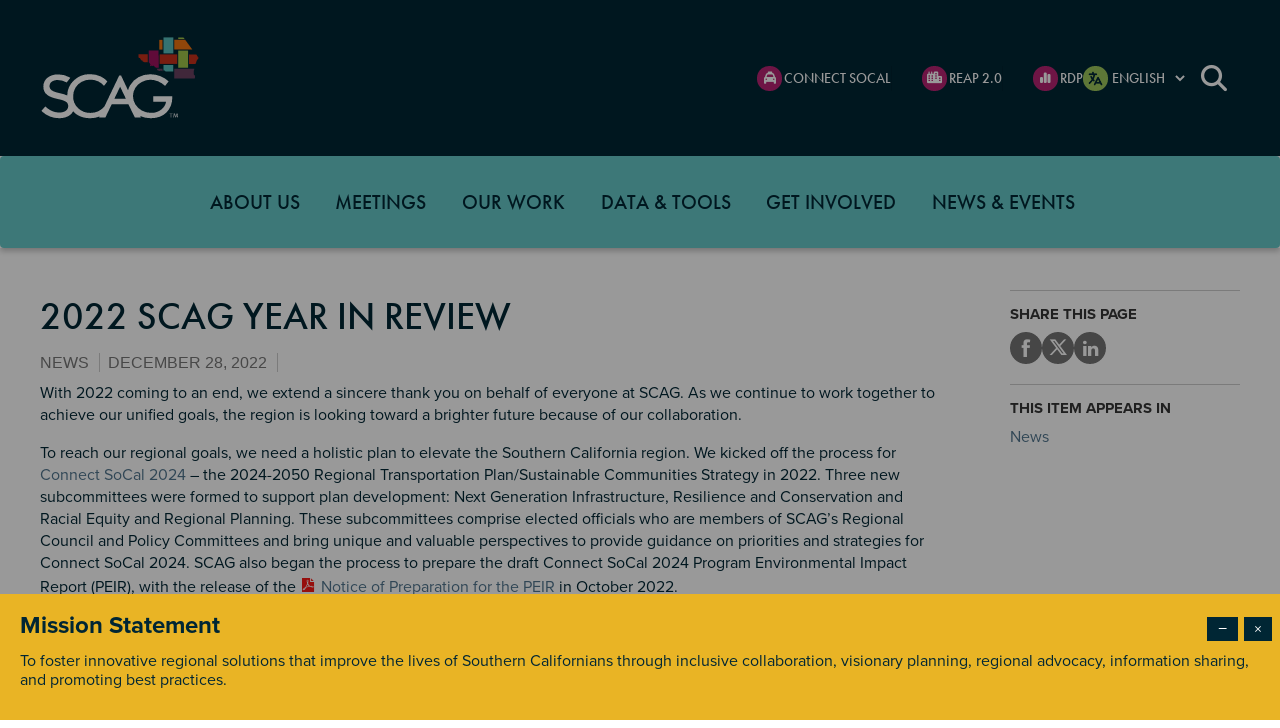

--- FILE ---
content_type: text/html; charset=UTF-8
request_url: https://scag.ca.gov/news/2022-scag-year-review
body_size: 48081
content:

<!DOCTYPE html>
<html lang="en" dir="ltr" class="h-100">
  <head>
    <meta charset="utf-8" />
<meta name="description" content="With 2022 coming to an end, we extend a sincere thank you on behalf of everyone at SCAG. As we continue to work together to achieve our unified goals, the region is looking toward a brighter future because of our collaboration." />
<link rel="canonical" href="https://scag.ca.gov/news/2022-scag-year-review" />
<meta name="Generator" content="Drupal 10 (https://www.drupal.org)" />
<meta name="MobileOptimized" content="width" />
<meta name="HandheldFriendly" content="true" />
<meta name="viewport" content="width=device-width, initial-scale=1.0" />
<link rel="icon" href="/sites/default/files/favicon.ico" type="image/vnd.microsoft.icon" />

    <title>2022 SCAG Year in Review | Southern California Association of Governments</title>
    <link rel="stylesheet" media="all" href="/core/themes/stable9/css/system/components/align.module.css?t8xs0l" />
<link rel="stylesheet" media="all" href="/core/themes/stable9/css/system/components/fieldgroup.module.css?t8xs0l" />
<link rel="stylesheet" media="all" href="/core/themes/stable9/css/system/components/container-inline.module.css?t8xs0l" />
<link rel="stylesheet" media="all" href="/core/themes/stable9/css/system/components/clearfix.module.css?t8xs0l" />
<link rel="stylesheet" media="all" href="/core/themes/stable9/css/system/components/details.module.css?t8xs0l" />
<link rel="stylesheet" media="all" href="/core/themes/stable9/css/system/components/hidden.module.css?t8xs0l" />
<link rel="stylesheet" media="all" href="/core/themes/stable9/css/system/components/item-list.module.css?t8xs0l" />
<link rel="stylesheet" media="all" href="/core/themes/stable9/css/system/components/js.module.css?t8xs0l" />
<link rel="stylesheet" media="all" href="/core/themes/stable9/css/system/components/nowrap.module.css?t8xs0l" />
<link rel="stylesheet" media="all" href="/core/themes/stable9/css/system/components/position-container.module.css?t8xs0l" />
<link rel="stylesheet" media="all" href="/core/themes/stable9/css/system/components/reset-appearance.module.css?t8xs0l" />
<link rel="stylesheet" media="all" href="/core/themes/stable9/css/system/components/resize.module.css?t8xs0l" />
<link rel="stylesheet" media="all" href="/core/themes/stable9/css/system/components/system-status-counter.css?t8xs0l" />
<link rel="stylesheet" media="all" href="/core/themes/stable9/css/system/components/system-status-report-counters.css?t8xs0l" />
<link rel="stylesheet" media="all" href="/core/themes/stable9/css/system/components/system-status-report-general-info.css?t8xs0l" />
<link rel="stylesheet" media="all" href="/core/themes/stable9/css/system/components/tablesort.module.css?t8xs0l" />
<link rel="stylesheet" media="all" href="/core/themes/stable9/css/views/views.module.css?t8xs0l" />
<link rel="stylesheet" media="all" href="/modules/contrib/ckeditor_accordion/css/accordion.frontend.css?t8xs0l" />
<link rel="stylesheet" media="all" href="/modules/contrib/ckeditor_bootstrap_tabs/css/tabs.css?t8xs0l" />
<link rel="stylesheet" media="all" href="https://use.fontawesome.com/releases/v6.1.0/css/all.css" />
<link rel="stylesheet" media="all" href="https://use.fontawesome.com/releases/v6.1.0/css/v4-shims.css" />
<link rel="stylesheet" media="all" href="/core/themes/stable9/layouts/layout_builder/twocol_section/twocol_section.css?t8xs0l" />
<link rel="stylesheet" media="all" href="/modules/contrib/paragraphs/css/paragraphs.unpublished.css?t8xs0l" />
<link rel="stylesheet" media="all" href="/modules/contrib/simple_popup_blocks/css/simple_popup_blocks.css?t8xs0l" />
<link rel="stylesheet" media="all" href="/modules/contrib/we_megamenu/assets/includes/bootstrap/css/bootstrap.min.css?t8xs0l" />
<link rel="stylesheet" media="all" href="/modules/contrib/we_megamenu/assets/css/we_megamenu_backend.css?t8xs0l" />
<link rel="stylesheet" media="all" href="/core/themes/stable9/css/core/assets/vendor/normalize-css/normalize.css?t8xs0l" />
<link rel="stylesheet" media="all" href="/themes/contrib/bootstrap5/css/components/action-links.css?t8xs0l" />
<link rel="stylesheet" media="all" href="/themes/contrib/bootstrap5/css/components/breadcrumb.css?t8xs0l" />
<link rel="stylesheet" media="all" href="/themes/contrib/bootstrap5/css/components/container-inline.css?t8xs0l" />
<link rel="stylesheet" media="all" href="/themes/contrib/bootstrap5/css/components/details.css?t8xs0l" />
<link rel="stylesheet" media="all" href="/themes/contrib/bootstrap5/css/components/exposed-filters.css?t8xs0l" />
<link rel="stylesheet" media="all" href="/themes/contrib/bootstrap5/css/components/field.css?t8xs0l" />
<link rel="stylesheet" media="all" href="/themes/contrib/bootstrap5/css/components/form.css?t8xs0l" />
<link rel="stylesheet" media="all" href="/themes/contrib/bootstrap5/css/components/icons.css?t8xs0l" />
<link rel="stylesheet" media="all" href="/themes/contrib/bootstrap5/css/components/inline-form.css?t8xs0l" />
<link rel="stylesheet" media="all" href="/themes/contrib/bootstrap5/css/components/item-list.css?t8xs0l" />
<link rel="stylesheet" media="all" href="/themes/contrib/bootstrap5/css/components/links.css?t8xs0l" />
<link rel="stylesheet" media="all" href="/themes/contrib/bootstrap5/css/components/menu.css?t8xs0l" />
<link rel="stylesheet" media="all" href="/themes/contrib/bootstrap5/css/components/more-link.css?t8xs0l" />
<link rel="stylesheet" media="all" href="/themes/contrib/bootstrap5/css/components/pager.css?t8xs0l" />
<link rel="stylesheet" media="all" href="/themes/contrib/bootstrap5/css/components/tabledrag.css?t8xs0l" />
<link rel="stylesheet" media="all" href="/themes/contrib/bootstrap5/css/components/tableselect.css?t8xs0l" />
<link rel="stylesheet" media="all" href="/themes/contrib/bootstrap5/css/components/tablesort.css?t8xs0l" />
<link rel="stylesheet" media="all" href="/themes/contrib/bootstrap5/css/components/textarea.css?t8xs0l" />
<link rel="stylesheet" media="all" href="/themes/contrib/bootstrap5/css/components/ui-dialog.css?t8xs0l" />
<link rel="stylesheet" media="all" href="/themes/contrib/bootstrap5/css/components/messages.css?t8xs0l" />
<link rel="stylesheet" media="all" href="/themes/contrib/bootstrap5/css/components/node.css?t8xs0l" />
<link rel="stylesheet" media="all" href="/themes/contrib/bootstrap5/css/style.css?t8xs0l" />
<link rel="stylesheet" media="all" href="https://use.typekit.net/uph8fth.css" />
<link rel="stylesheet" media="all" href="/themes/custom/scag/css/fonts.css?t8xs0l" />
<link rel="stylesheet" media="all" href="/themes/custom/scag/css/dashboard.css?t8xs0l" />
<link rel="stylesheet" media="all" href="/themes/custom/scag/css/style.css?t8xs0l" />
<link rel="stylesheet" media="all" href="/themes/custom/scag/css/footer.css?t8xs0l" />
<link rel="stylesheet" media="all" href="/themes/custom/scag/css/banner.css?t8xs0l" />
<link rel="stylesheet" media="all" href="/themes/custom/scag/css/common.css?t8xs0l" />
<link rel="stylesheet" media="all" href="/themes/custom/scag/css/header.css?t8xs0l" />
<link rel="stylesheet" media="all" href="/themes/custom/scag/css/webform.css?t8xs0l" />
<link rel="stylesheet" media="all" href="/themes/custom/scag/css/latest-news.css?t8xs0l" />
<link rel="stylesheet" media="all" href="/themes/custom/scag/css/news-letter.css?t8xs0l" />
<link rel="stylesheet" media="all" href="https://cdn.jsdelivr.net/npm/@fancyapps/ui@4.0/dist/fancybox.css" />

    
    <link rel="stylesheet" href="https://cdnjs.cloudflare.com/ajax/libs/font-awesome/6.4.0/css/all.min.css" integrity="sha512-iecdLmaskl7CVkqkXNQ/ZH/XLlvWZOJyj7Yy7tcenmpD1ypASozpmT/E0iPtmFIB46ZmdtAc9eNBvH0H/ZpiBw==" crossorigin="anonymous" referrerpolicy="no-referrer" />
    <script type="text/javascript" src="https://www.bugherd.com/sidebarv2.js?apikey=zxo6rxaqqurvyqwvrpkz7q" async="true"></script>
    <link rel="stylesheet" href="https://use.typekit.net/uph8fth.css">
    <!-- Google Tag Manager -->
<script>(function(w,d,s,l,i){w[l]=w[l]||[];w[l].push({'gtm.start':
new Date().getTime(),event:'gtm.js'});var f=d.getElementsByTagName(s)[0],
j=d.createElement(s),dl=l!='dataLayer'?'&l='+l:'';j.async=true;j.src=
'https://www.googletagmanager.com/gtm.js?id='+i+dl;f.parentNode.insertBefore(j,f);
})(window,document,'script','dataLayer','GTM-PCMC9BT');</script>
<!-- End Google Tag Manager -->    
  <!-- Google Tag Manager (noscript) -->
<noscript><iframe src="https://www.googletagmanager.com/ns.html?id=GTM-PCMC9BT"
height="0" width="0" style="display:none;visibility:hidden"></iframe></noscript>
<!-- End Google Tag Manager (noscript) --> 
  </head>
  <body class="path-node page-node-type-news   d-flex flex-column h-100">
        <a href="#main-content" class="visually-hidden focusable skip-link">
      Skip to main content
    </a>
    
      <div class="dialog-off-canvas-main-canvas d-flex flex-column h-100" data-off-canvas-main-canvas>
    


<header id="header" class="header header--fixed hide-from-print" role="banner">
      
  
  <div class="header-top">
  
  <div class="header-top-full-banner">
    <div class="container">
      <div class="d-flex align-items-center">
          <div class="region region-nav-branding">
    <!-- START RENDERER -->
<!-- CACHE-HIT: Yes -->
<!-- CACHE TAGS:
   * block_view
   * config:block.block.scag_branding
   * config:system.site
-->
<!-- CACHE CONTEXTS:
   * languages:language_interface
   * theme
   * user.permissions
-->
<!-- CACHE MAX-AGE: -1 -->
<div id="block-scag-branding" class="block block-system block-system-branding-block">
  
    
  <div class="navbar-brand d-flex align-items-center">

    <a href="/" title="Home" rel="home" class="site-logo d-block">
    <img src="/themes/custom/scag/logo.svg" alt="Home" fetchpriority="high" />
  </a>
  
  <div>
    
      </div>
</div>
</div>

<!-- END RENDERER -->
  </div>
 
        <div class="block-content  d-none d-xl-flex search-icon-custom">
          <div class="social-header-nav">
              <div class="region region-header-social">
    <!-- START RENDERER -->
<!-- CACHE-HIT: Yes -->
<!-- CACHE TAGS:
   * block_view
   * config:block.block.headersociallinks_2
   * config:system.menu.header-social-links
   * we_mega_menu.block.header-social-links
-->
<!-- CACHE CONTEXTS:
   * languages:language_interface
   * route.menu_active_trails:header-social-links
   * theme
   * user.permissions
-->
<!-- CACHE MAX-AGE: -1 -->
<div id="block-headersociallinks-2" class="block block-we-megamenu block-we-megamenu-blockheader-social-links">
  
    
      <div class="region-we-mega-menu1 h-100">
			
	<nav  class="header-social-links navbar navbar-default navbar-we-mega-menu mobile-collapse hover-action main" data-menu-name="header-social-links" data-block-theme="scag" data-style="White" data-animation="None" data-delay="" data-duration="" data-autoarrow="" data-alwayshowsubmenu="" data-action="hover" data-mobile-collapse="0">
	  <div class="container-fluid">
	    <ul  class="we-mega-menu-ul nav nav-tabs">
  <li  class="we-mega-menu-li" data-level="0" data-element-type="we-mega-menu-li" description="" data-id="e36c0403-a044-41b4-8292-959d0bbfd766" data-submenu="0" data-hide-sub-when-collapse="" data-group="0" data-class="" data-icon="fa-solid fa-taxi" data-caption="" data-alignsub="" data-target="">
      <a class="we-mega-menu-li" title="" href="/connect-socal" target="">
              <i class="fa-solid fa-taxi"></i>
      CONNECT SOCAL    </a>
    
</li><li  class="we-mega-menu-li" data-level="0" data-element-type="we-mega-menu-li" description="" data-id="4d7d43c5-cde4-4a0a-816e-9b203bdd0546" data-submenu="0" data-hide-sub-when-collapse="" data-group="0" data-class="" data-icon="fa-solid fa-city" data-caption="" data-alignsub="" data-target="">
      <a class="we-mega-menu-li" title="" href="/reap2021" target="">
              <i class="fa-solid fa-city"></i>
      REAP 2.0    </a>
    
</li><li  class="we-mega-menu-li" data-level="0" data-element-type="we-mega-menu-li" description="" data-id="7e5e650a-6501-42a3-b5fe-4d6328feed0f" data-submenu="0" data-hide-sub-when-collapse="" data-group="0" data-class="" data-icon="fa-solid fa-chart-simple" data-caption="" data-alignsub="" data-target="">
      <a class="we-mega-menu-li" title="" href="/RDP" target="">
              <i class="fa-solid fa-chart-simple"></i>
      RDP    </a>
    
</li>
</ul>
	  </div>
	</nav>
</div>
  </div>

<!-- END RENDERER -->
  </div>

          </div>
            <div class="region region-header-lang">
    <!-- START RENDERER -->
<!-- CACHE-HIT: No -->
<!-- CACHE TAGS:
   * block_view
   * config:block.block.scag_gtranslate
   * config:gtranslate.settings
-->
<!-- CACHE CONTEXTS:
   * languages:language_interface
   * theme
   * user.permissions
   * url
   * url.query_args
-->
<!-- CACHE KEYS:
   * entity_view
   * block
   * scag_gtranslate
-->
<!-- CACHE MAX-AGE: -1 -->
<!-- PRE-BUBBLING CACHE TAGS:
   * block_view
   * config:block.block.scag_gtranslate
-->
<!-- PRE-BUBBLING CACHE CONTEXTS:
   * languages:language_interface
   * theme
   * user.permissions
-->
<!-- PRE-BUBBLING CACHE KEYS:
   * entity_view
   * block
   * scag_gtranslate
-->
<!-- PRE-BUBBLING CACHE MAX-AGE: -1 -->
<!-- RENDERING TIME: 0.005035162 -->
<div id="block-scag-gtranslate" class="block block-gtranslate block-gtranslate-block">
  
    
      
<div class="gtranslate_wrapper"></div><script>window.gtranslateSettings = {"switcher_horizontal_position":"left","switcher_vertical_position":"bottom","horizontal_position":"inline","vertical_position":"inline","float_switcher_open_direction":"top","switcher_open_direction":"bottom","default_language":"en","native_language_names":0,"detect_browser_language":0,"add_new_line":1,"select_language_label":"English","flag_size":32,"flag_style":"2d","globe_size":60,"alt_flags":[],"wrapper_selector":".gtranslate_wrapper","url_structure":"none","custom_domains":null,"languages":["en","ar","bg","zh-CN","zh-TW","hr","cs","da","nl","fi","fr","de","el","hi","it","ja","ko","no","pl","pt","ro","ru","es","sv","ca","tl","iw","id","lv","lt","sr","sk","sl","uk","vi","sq","et","gl","hu","mt","th","tr","fa","af","ms","sw","ga","cy","be","is","mk","yi","hy","az","eu","ka","ht","ur","bn","bs","ceb","eo","gu","ha","hmn","ig","jw","kn","km","lo","la","mi","mr","mn","ne","pa","so","ta","te","yo","zu","my","ny","kk","mg","ml","si","st","su","tg","uz","am","co","haw","ku","ky","lb","ps","sm","gd","sn","sd","fy","xh"],"custom_css":".gtranslate_wrapper select option[value=\"\"]{\r\n    display: none;\r\n  }"}</script><script>(function(){var js = document.createElement('script');js.setAttribute('src', '/modules/contrib/gtranslate/js/dropdown.js');js.setAttribute('data-gt-orig-url', '/news/2022-scag-year-review');js.setAttribute('data-gt-orig-domain', 'scag.ca.gov');document.body.appendChild(js);})();</script>
  </div>

<!-- END RENDERER -->
  </div>

            <div class="region region-header">
    <!-- START RENDERER -->
<!-- CACHE-HIT: Yes -->
<!-- CACHE TAGS:
   * block_view
   * config:block.block.searchform
   * config:search.settings
   * CACHE_MISS_IF_UNCACHEABLE_HTTP_METHOD:form
-->
<!-- CACHE CONTEXTS:
   * languages:language_interface
   * theme
   * user.permissions
-->
<!-- CACHE MAX-AGE: -1 -->
<div class="search-block-form block block-search container-inline" data-drupal-selector="search-block-form" id="block-searchform" role="search">
  
    
      <form data-block="header" action="/search/node" method="get" id="search-block-form" accept-charset="UTF-8">
  <div class="js-form-item form-item js-form-type-search form-type-search js-form-item-search-api-fulltext form-item-search-api-fulltext form-no-label">
      <label for="edit-search-api-fulltext" class="visually-hidden">Search</label>
        
  <input title="Enter the terms you wish to search for." name="search_api_fulltext" data-drupal-selector="edit-search-api-fulltext" type="search" id="edit-search-api-fulltext" value="" size="15" maxlength="128" class="form-search form-control" />


        </div>
<div data-drupal-selector="edit-actions" class="form-actions js-form-wrapper form-wrapper" id="edit-actions--2">
    <input data-drupal-selector="edit-submit" type="submit" id="edit-submit" value="Search" class="button js-form-submit form-submit btn btn-primary" />

</div>

</form>

  </div>
<button class="search-icon" aria-controls="dd-search" aria-haspopup="true" aria-label="Toggle site search" aria-expanded="false">Search</button>

<!-- END RENDERER -->
  </div>

        </div> 
                <button
          class="menu-icon d-block d-xl-none"
          type="button"
          data-bs-toggle="offcanvas"
          data-bs-target="#offcanvasRight"
          aria-controls="offcanvasRight"
          >
          <i class="fa-solid fa-bars"></i>
        </button>

        <div
            class="offcanvas offcanvas-end"
            tabindex="-1"
            id="offcanvasRight"
            aria-labelledby="offcanvasRightLabel"
        >
          <div class="block-content">
            <div class=" node node-simple icon-transportation pt102">
              <header class="node-header">
                <h2 class="title"><a href="/connect-socal"><i class="fa-solid fa-square-share-nodes"></i>Connect Socal</a></h2>
              </header>
            </div>
            <div class=" node node-simple icon-housing pt102">
              <header class="node-header">
                <h2 class="title"><a href="/reap2021"><i class="fa-solid fa-city"></i></i>REAP 2.0</a></h2>
              </header>
            </div>
            <div class=" node node-simple icon-data-1 pt102">
              <header class="node-header">
                <h2 class="title"><a href="/RDP"><i class="fa-solid fa-chart-simple"></i>RDP</a></h2>
              </header>
            </div>
            
              <div class="region region-header">
    <!-- START RENDERER -->
<!-- CACHE-HIT: Yes -->
<!-- CACHE TAGS:
   * block_view
   * config:block.block.searchform
   * config:search.settings
   * CACHE_MISS_IF_UNCACHEABLE_HTTP_METHOD:form
-->
<!-- CACHE CONTEXTS:
   * languages:language_interface
   * theme
   * user.permissions
-->
<!-- CACHE MAX-AGE: -1 -->
<div class="search-block-form block block-search container-inline" data-drupal-selector="search-block-form" id="block-searchform" role="search">
  
    
      <form data-block="header" action="/search/node" method="get" id="search-block-form" accept-charset="UTF-8">
  <div class="js-form-item form-item js-form-type-search form-type-search js-form-item-search-api-fulltext form-item-search-api-fulltext form-no-label">
      <label for="edit-search-api-fulltext" class="visually-hidden">Search</label>
        
  <input title="Enter the terms you wish to search for." name="search_api_fulltext" data-drupal-selector="edit-search-api-fulltext" type="search" id="edit-search-api-fulltext" value="" size="15" maxlength="128" class="form-search form-control" />


        </div>
<div data-drupal-selector="edit-actions" class="form-actions js-form-wrapper form-wrapper" id="edit-actions--2">
    <input data-drupal-selector="edit-submit" type="submit" id="edit-submit" value="Search" class="button js-form-submit form-submit btn btn-primary" />

</div>

</form>

  </div>
<button class="search-icon" aria-controls="dd-search" aria-haspopup="true" aria-label="Toggle site search" aria-expanded="false">Search</button>

<!-- END RENDERER -->
  </div>

          </div> 
            <button
                type="button"
                class="close"
                data-bs-dismiss="offcanvas"
                aria-label="Close"
            ><i class="fa-solid fa-xmark"></i></button>
              <div class="region region-nav-main">
    <!-- START RENDERER -->
<!-- CACHE-HIT: Yes -->
<!-- CACHE TAGS:
   * block_view
   * config:block.block.mainnavigation
   * config:system.menu.main
   * we_mega_menu.block.main
-->
<!-- CACHE CONTEXTS:
   * languages:language_interface
   * route.menu_active_trails:main
   * theme
   * user.permissions
-->
<!-- CACHE MAX-AGE: -1 -->
<div id="block-mainnavigation" class="block block-we-megamenu block-we-megamenu-blockmain">
  
    
      <div class="region-we-mega-menu1 h-100">
			
	<nav  class="main navbar navbar-default navbar-we-mega-menu mobile-collapse hover-action" data-menu-name="main" data-block-theme="scag" data-style="Default" data-animation="Fading" data-delay="" data-duration="" data-autoarrow="0" data-alwayshowsubmenu="1" data-action="hover" data-mobile-collapse="0">
	  <div class="container-fluid">
	    <ul  class="we-mega-menu-ul nav nav-tabs">
  <li  class="we-mega-menu-li dropdown-menu" data-level="0" data-element-type="we-mega-menu-li" description="" data-id="c0e82d14-e8ff-4cfd-a824-ff0297f71cd3" data-submenu="1" data-hide-sub-when-collapse="" data-group="0" data-class="" data-icon="" data-caption="" data-alignsub="" data-target="">
      <a class="we-mega-menu-li" title="" href="/about-us" target="">
      About us    </a>
    <div  class="we-mega-menu-submenu" data-element-type="we-mega-menu-submenu" data-submenu-width="" data-class="" style="width: px">
  <div class="we-mega-menu-submenu-inner">
    <div  class="we-mega-menu-row" data-element-type="we-mega-menu-row" data-custom-row="0">
  <div  class="we-mega-menu-col span12" data-element-type="we-mega-menu-col" data-width="12" data-block="" data-blocktitle="0" data-hidewhencollapse="" data-class="">
  <ul class="nav nav-tabs subul">
  <li  class="we-mega-menu-li dropdown-menu" data-level="1" data-element-type="we-mega-menu-li" description="" data-id="f8930b8d-4623-4015-83f6-8dcb7fb20f2f" data-submenu="1" data-hide-sub-when-collapse="" data-group="0" data-class="" data-icon="" data-caption="" data-alignsub="" data-target="">
      <a class="we-mega-menu-li" title="" href="/about-us-governing-structure" target="">
      Governing Structure    </a>
    <div  class="we-mega-menu-submenu" data-element-type="we-mega-menu-submenu" data-submenu-width="" data-class="" style="width: px">
  <div class="we-mega-menu-submenu-inner">
    <div  class="we-mega-menu-row" data-element-type="we-mega-menu-row" data-custom-row="1">
  <div  class="we-mega-menu-col span12" data-element-type="we-mega-menu-col" data-width="12" data-block="" data-blocktitle="0" data-hidewhencollapse="" data-class="">
  
</div>

</div>

  </div>
</div>
</li><li  class="we-mega-menu-li dropdown-menu" data-level="1" data-element-type="we-mega-menu-li" description="" data-id="f0bc3ea9-1fdf-43e9-9075-6d291f175362" data-submenu="1" data-hide-sub-when-collapse="" data-group="0" data-class="" data-icon="" data-caption="" data-alignsub="" data-target="_self">
      <a class="we-mega-menu-li" title="" href="/about-us-our-members" target="_self">
      Our Members    </a>
    <div  class="we-mega-menu-submenu" data-element-type="we-mega-menu-submenu" data-submenu-width="" data-class="" style="width: px">
  <div class="we-mega-menu-submenu-inner">
    <div  class="we-mega-menu-row" data-element-type="we-mega-menu-row" data-custom-row="0">
  <div  class="we-mega-menu-col span12" data-element-type="we-mega-menu-col" data-width="12" data-block="" data-blocktitle="0" data-hidewhencollapse="" data-class="">
  <ul class="nav nav-tabs subul">
  <li  class="we-mega-menu-li" data-level="2" data-element-type="we-mega-menu-li" description="" data-id="4954e111-67e6-4c43-87a1-211ed3b34886" data-submenu="0" data-hide-sub-when-collapse="" data-group="0" data-class="" data-icon="" data-caption="" data-alignsub="" data-target="_self">
      <a class="we-mega-menu-li" title="" href="/our-members-member-directory" target="_self">
      Member Directory    </a>
    
</li><li  class="we-mega-menu-li dropdown-menu" data-level="2" data-element-type="we-mega-menu-li" description="" data-id="9a2d603e-2042-40bf-9536-0fe3562b5e97" data-submenu="1" data-hide-sub-when-collapse="" data-group="0" data-class="" data-icon="" data-caption="" data-alignsub="" data-target="">
      <a class="we-mega-menu-li" title="" href="/our-members-membership-benefits" target="">
      Membership Benefits    </a>
    <div  class="we-mega-menu-submenu" data-element-type="we-mega-menu-submenu" data-submenu-width="" data-class="" style="width: px">
  <div class="we-mega-menu-submenu-inner">
    <div  class="we-mega-menu-row" data-element-type="we-mega-menu-row" data-custom-row="1">
  <div  class="we-mega-menu-col span12" data-element-type="we-mega-menu-col" data-width="12" data-block="" data-blocktitle="0" data-hidewhencollapse="" data-class="">
  
</div>

</div>
<div  class="we-mega-menu-row" data-element-type="we-mega-menu-row" data-custom-row="1">
  <div  class="we-mega-menu-col span12" data-element-type="we-mega-menu-col" data-width="12" data-block="" data-blocktitle="0" data-hidewhencollapse="" data-class="">
  
</div>

</div>

  </div>
</div>
</li>
</ul>
</div>

</div>

  </div>
</div>
</li><li  class="we-mega-menu-li dropdown-menu" data-level="1" data-element-type="we-mega-menu-li" description="" data-id="f5577bd9-f95f-4a91-8e44-66178ed1326e" data-submenu="1" data-hide-sub-when-collapse="" data-group="0" data-class="" data-icon="" data-caption="" data-alignsub="" data-target="_self">
      <a class="we-mega-menu-li" title="" href="/about-us-our-leadership" target="_self">
      Our Leadership    </a>
    <div  class="we-mega-menu-submenu" data-element-type="we-mega-menu-submenu" data-submenu-width="" data-class="" style="width: px">
  <div class="we-mega-menu-submenu-inner">
    <div  class="we-mega-menu-row" data-element-type="we-mega-menu-row" data-custom-row="1">
  <div  class="we-mega-menu-col span12" data-element-type="we-mega-menu-col" data-width="12" data-block="" data-blocktitle="0" data-hidewhencollapse="" data-class="">
  
</div>

</div>

  </div>
</div>
</li><li  class="we-mega-menu-li" data-level="1" data-element-type="we-mega-menu-li" description="" data-id="eeda16ca-8f65-4be5-8e9a-eb32ce0b4cc5" data-submenu="0" data-hide-sub-when-collapse="" data-group="0" data-class="" data-icon="" data-caption="" data-alignsub="" data-target="_self">
      <a class="we-mega-menu-li" title="" href="/about-us-our-team" target="_self">
      Our Team    </a>
    
</li><li  class="we-mega-menu-li dropdown-menu" data-level="1" data-element-type="we-mega-menu-li" description="" data-id="311810e8-69aa-4dbb-9828-79c0dcf3f9d1" data-submenu="1" data-hide-sub-when-collapse="" data-group="0" data-class="" data-icon="" data-caption="" data-alignsub="" data-target="_self">
      <a class="we-mega-menu-li" title="" href="/about-us-financial" target="_self">
      Financial    </a>
    <div  class="we-mega-menu-submenu" data-element-type="we-mega-menu-submenu" data-submenu-width="" data-class="" style="width: px">
  <div class="we-mega-menu-submenu-inner">
    <div  class="we-mega-menu-row" data-element-type="we-mega-menu-row" data-custom-row="0">
  <div  class="we-mega-menu-col span12" data-element-type="we-mega-menu-col" data-width="12" data-block="" data-blocktitle="0" data-hidewhencollapse="" data-class="">
  <ul class="nav nav-tabs subul">
  <li  class="we-mega-menu-li" data-level="2" data-element-type="we-mega-menu-li" description="Proposed transportation planning activities for the upcoming fiscal year." data-id="03d32284-65bf-4d8a-939e-c55ee7054144" data-submenu="0" data-hide-sub-when-collapse="" data-group="0" data-class="" data-icon="" data-caption="" data-alignsub="" data-target="_self">
      <a class="we-mega-menu-li" title="" href="/financial-overall-work-program" target="_self">
      Overall Work Program    </a>
    
</li><li  class="we-mega-menu-li dropdown-menu" data-level="2" data-element-type="we-mega-menu-li" description="" data-id="54085d1f-16b3-42f6-ace3-0a353eb07372" data-submenu="1" data-hide-sub-when-collapse="" data-group="0" data-class="" data-icon="" data-caption="" data-alignsub="" data-target="_self">
      <a class="we-mega-menu-li" title="" href="/financial-budgets" target="_self">
      Budgets    </a>
    <div  class="we-mega-menu-submenu" data-element-type="we-mega-menu-submenu" data-submenu-width="" data-class="" style="width: px">
  <div class="we-mega-menu-submenu-inner">
    <div  class="we-mega-menu-row" data-element-type="we-mega-menu-row" data-custom-row="1">
  <div  class="we-mega-menu-col span12" data-element-type="we-mega-menu-col" data-width="12" data-block="" data-blocktitle="0" data-hidewhencollapse="" data-class="">
  
</div>

</div>

  </div>
</div>
</li><li  class="we-mega-menu-li" data-level="2" data-element-type="we-mega-menu-li" description="" data-id="bc50ba3a-bf02-4577-86d0-647b10bbd55b" data-submenu="0" data-hide-sub-when-collapse="" data-group="0" data-class="" data-icon="" data-caption="" data-alignsub="" data-target="_self">
      <a class="we-mega-menu-li" title="" href="/financial-reports" target="_self">
      Financial Reports    </a>
    
</li>
</ul>
</div>

</div>

  </div>
</div>
</li><li  class="we-mega-menu-li" data-level="1" data-element-type="we-mega-menu-li" description="" data-id="4f6febdc-2c45-4020-8eb9-b5782e13f733" data-submenu="0" data-hide-sub-when-collapse="" data-group="0" data-class="" data-icon="" data-caption="" data-alignsub="" data-target="_self">
      <a class="we-mega-menu-li" title="" href="/careers" target="_self">
      Careers    </a>
    
</li><li  class="we-mega-menu-li dropdown-menu" data-level="1" data-element-type="we-mega-menu-li" description="" data-id="eae97601-3836-4778-ae13-754376e368b8" data-submenu="1" data-hide-sub-when-collapse="" data-group="0" data-class="" data-icon="" data-caption="" data-alignsub="" data-target="">
      <a class="we-mega-menu-li" title="" href="/contact-us" target="">
      Contact Us    </a>
    <div  class="we-mega-menu-submenu" data-element-type="we-mega-menu-submenu" data-submenu-width="" data-class="" style="width: px">
  <div class="we-mega-menu-submenu-inner">
    <div  class="we-mega-menu-row" data-element-type="we-mega-menu-row" data-custom-row="0">
  <div  class="we-mega-menu-col span12" data-element-type="we-mega-menu-col" data-width="12" data-block="" data-blocktitle="0" data-hidewhencollapse="" data-class="">
  <ul class="nav nav-tabs subul">
  <li  class="we-mega-menu-li" data-level="2" data-element-type="we-mega-menu-li" description="" data-id="dc4633f3-60cf-4546-b85e-f85f22653d5d" data-submenu="0" data-hide-sub-when-collapse="" data-group="0" data-class="" data-icon="" data-caption="" data-alignsub="" data-target="">
      <a class="we-mega-menu-li" title="" href="/scag-offices" target="">
      SCAG Offices    </a>
    
</li><li  class="we-mega-menu-li" data-level="2" data-element-type="we-mega-menu-li" description="" data-id="da696270-e76a-4fbf-a26b-c87baaa75097" data-submenu="0" data-hide-sub-when-collapse="" data-group="0" data-class="" data-icon="" data-caption="" data-alignsub="" data-target="">
      <a class="we-mega-menu-li" title="" href="/public-records-request" target="">
      Public Records Request    </a>
    
</li><li  class="we-mega-menu-li" data-level="2" data-element-type="we-mega-menu-li" description="" data-id="e1929095-74b0-41c7-8134-411f797acfd7" data-submenu="0" data-hide-sub-when-collapse="" data-group="0" data-class="" data-icon="" data-caption="" data-alignsub="" data-target="">
      <a class="we-mega-menu-li" title="" href="/contact-us-media-inquiries" target="">
      Media Inquiries    </a>
    
</li><li  class="we-mega-menu-li" data-level="2" data-element-type="we-mega-menu-li" description="" data-id="0206698f-73bf-4496-a601-2f2dcc1e9485" data-submenu="0" data-hide-sub-when-collapse="" data-group="0" data-class="" data-icon="" data-caption="" data-alignsub="" data-target="">
      <a class="we-mega-menu-li" title="" href="/contact-us-ethics-hotline" target="">
      Ethics Hotline    </a>
    
</li>
</ul>
</div>

</div>

  </div>
</div>
</li>
</ul>
</div>

</div>

  </div>
</div>
</li><li  class="we-mega-menu-li dropdown-menu" data-level="0" data-element-type="we-mega-menu-li" description="" data-id="a22e09c2-debd-4af8-a069-35034cf918ef" data-submenu="1" data-hide-sub-when-collapse="" data-group="0" data-class="" data-icon="" data-caption="" data-alignsub="" data-target="">
      <a class="we-mega-menu-li" title="" href="/meetings" target="">
      Meetings    </a>
    <div  class="we-mega-menu-submenu" data-element-type="we-mega-menu-submenu" data-submenu-width="" data-class="" style="width: px">
  <div class="we-mega-menu-submenu-inner">
    <div  class="we-mega-menu-row" data-element-type="we-mega-menu-row" data-custom-row="0">
  <div  class="we-mega-menu-col span12" data-element-type="we-mega-menu-col" data-width="12" data-block="" data-blocktitle="0" data-hidewhencollapse="" data-class="">
  <ul class="nav nav-tabs subul">
  <li  class="we-mega-menu-li dropdown-menu" data-level="1" data-element-type="we-mega-menu-li" description="" data-id="abf88418-7b05-4456-ac94-03acaf4f3a58" data-submenu="1" data-hide-sub-when-collapse="" data-group="0" data-class="" data-icon="" data-caption="" data-alignsub="" data-target="_self">
      <a class="we-mega-menu-li" title="" href="/meetings-agendas" target="_self">
      Agendas    </a>
    <div  class="we-mega-menu-submenu" data-element-type="we-mega-menu-submenu" data-submenu-width="" data-class="" style="width: px">
  <div class="we-mega-menu-submenu-inner">
    <div  class="we-mega-menu-row" data-element-type="we-mega-menu-row" data-custom-row="0">
  <div  class="we-mega-menu-col span12" data-element-type="we-mega-menu-col" data-width="12" data-block="" data-blocktitle="0" data-hidewhencollapse="" data-class="">
  <ul class="nav nav-tabs subul">
  <li  class="we-mega-menu-li" data-level="2" data-element-type="we-mega-menu-li" description="" data-id="11066e2a-628c-46c3-9182-18543f2a7dc3" data-submenu="0" data-hide-sub-when-collapse="" data-group="0" data-class="" data-icon="" data-caption="" data-alignsub="" data-target="_self">
      <a class="we-mega-menu-li" title="" href="/current-agendas" target="_self">
      Current Agendas    </a>
    
</li><li  class="we-mega-menu-li dropdown-menu" data-level="2" data-element-type="we-mega-menu-li" description="" data-id="19c4b160-e059-45a3-92ab-0c5e04ccae53" data-submenu="1" data-hide-sub-when-collapse="" data-group="0" data-class="" data-icon="" data-caption="" data-alignsub="" data-target="_self">
      <a class="we-mega-menu-li" title="" href="/past-agendas" target="_self">
      Past Agendas    </a>
    <div  class="we-mega-menu-submenu" data-element-type="we-mega-menu-submenu" data-submenu-width="" data-class="" style="width: px">
  <div class="we-mega-menu-submenu-inner">
    <div  class="we-mega-menu-row" data-element-type="we-mega-menu-row" data-custom-row="0">
  <div  class="we-mega-menu-col span12" data-element-type="we-mega-menu-col" data-width="12" data-block="" data-blocktitle="0" data-hidewhencollapse="" data-class="">
  <ul class="nav nav-tabs subul">
  <li  class="we-mega-menu-li" data-level="3" data-element-type="we-mega-menu-li" description="" data-id="09cdc97d-edf1-41eb-a966-f97039fc271d" data-submenu="0" data-hide-sub-when-collapse="" data-group="0" data-class="" data-icon="" data-caption="" data-alignsub="" data-target="">
      <a class="we-mega-menu-li" title="" href="/community-economic-and-human-development-committee-past-agendas" target="">
      Community, Economic, and Human Development Committee    </a>
    
</li><li  class="we-mega-menu-li" data-level="3" data-element-type="we-mega-menu-li" description="" data-id="29ddba32-4386-4b31-8a15-686eab5345b7" data-submenu="0" data-hide-sub-when-collapse="" data-group="0" data-class="" data-icon="" data-caption="" data-alignsub="" data-target="">
      <a class="we-mega-menu-li" title="" href="/emerging-technologies-committee-past-agendas" target="">
      Emerging Technologies Committee    </a>
    
</li><li  class="we-mega-menu-li" data-level="3" data-element-type="we-mega-menu-li" description="" data-id="e6447904-edd4-49cb-8b9c-0cbbcdfe224f" data-submenu="0" data-hide-sub-when-collapse="" data-group="0" data-class="" data-icon="" data-caption="" data-alignsub="" data-target="">
      <a class="we-mega-menu-li" title="" href="/energy-and-environment-committee-past-agendas" target="">
      Energy and Environment Committee    </a>
    
</li><li  class="we-mega-menu-li" data-level="3" data-element-type="we-mega-menu-li" description="" data-id="59b81888-5c05-4d04-981c-5d7568eedbeb" data-submenu="0" data-hide-sub-when-collapse="" data-group="0" data-class="" data-icon="" data-caption="" data-alignsub="" data-target="">
      <a class="we-mega-menu-li" title="" href="/executive-administration-committee-past-agendas" target="">
      Executive Administration Committee    </a>
    
</li><li  class="we-mega-menu-li" data-level="3" data-element-type="we-mega-menu-li" description="" data-id="4398c676-0dcc-4bfb-8971-a50acafb734d" data-submenu="0" data-hide-sub-when-collapse="" data-group="0" data-class="" data-icon="" data-caption="" data-alignsub="" data-target="">
      <a class="we-mega-menu-li" title="" href="/general-assembly-host-committee-past-agendas" target="">
      General Assembly Host Committee    </a>
    
</li><li  class="we-mega-menu-li" data-level="3" data-element-type="we-mega-menu-li" description="" data-id="02f0a38a-6499-4290-96ef-341f49e36c89" data-submenu="0" data-hide-sub-when-collapse="" data-group="0" data-class="" data-icon="" data-caption="" data-alignsub="" data-target="">
      <a class="we-mega-menu-li" title="" href="/goods-movement-subcommittee-past-agendas" target="">
      Goods Movement Subcommittee    </a>
    
</li><li  class="we-mega-menu-li" data-level="3" data-element-type="we-mega-menu-li" description="" data-id="a4f904f7-4948-47c8-aacc-0f0b5c758cba" data-submenu="0" data-hide-sub-when-collapse="" data-group="0" data-class="" data-icon="" data-caption="" data-alignsub="" data-target="">
      <a class="we-mega-menu-li" title="" href="/high-speed-rail-and-transit-subcommittee-past-agendas" target="">
      High-Speed Rail and Transit Subcommittee    </a>
    
</li><li  class="we-mega-menu-li" data-level="3" data-element-type="we-mega-menu-li" description="" data-id="6eb5be4d-629d-4ce7-a0cb-ecff022d2626" data-submenu="0" data-hide-sub-when-collapse="" data-group="0" data-class="" data-icon="" data-caption="" data-alignsub="" data-target="">
      <a class="we-mega-menu-li" title="" href="/joint-meeting-past-agendas" target="">
      Joint Meeting    </a>
    
</li><li  class="we-mega-menu-li" data-level="3" data-element-type="we-mega-menu-li" description="" data-id="190606c8-4f5d-4c5f-b7a2-4282c1c02c9b" data-submenu="0" data-hide-sub-when-collapse="" data-group="0" data-class="" data-icon="" data-caption="" data-alignsub="" data-target="">
      <a class="we-mega-menu-li" title="" href="/2016-development-materials" target="">
      Joint RTP/SCS Subcommittees    </a>
    
</li><li  class="we-mega-menu-li" data-level="3" data-element-type="we-mega-menu-li" description="" data-id="afcec410-8a51-49a0-a612-e8b6a7f177cf" data-submenu="0" data-hide-sub-when-collapse="" data-group="0" data-class="" data-icon="" data-caption="" data-alignsub="" data-target="">
      <a class="we-mega-menu-li" title="" href="/legislative-communications-membership-committee-past-agendas" target="">
      Legislative / Communications &amp; Membership Committee    </a>
    
</li><li  class="we-mega-menu-li" data-level="3" data-element-type="we-mega-menu-li" description="" data-id="f847e1f4-3423-47f7-88b3-26321a736f6b" data-submenu="0" data-hide-sub-when-collapse="" data-group="0" data-class="" data-icon="" data-caption="" data-alignsub="" data-target="">
      <a class="we-mega-menu-li" title="" href="/next-generation-infrastructure-subcommittee-past-agendas" target="">
      Next Generation Infrastructure Subcommittee    </a>
    
</li><li  class="we-mega-menu-li" data-level="3" data-element-type="we-mega-menu-li" description="" data-id="4604a787-a32b-4957-ab46-df519c535a0a" data-submenu="0" data-hide-sub-when-collapse="" data-group="0" data-class="" data-icon="" data-caption="" data-alignsub="" data-target="">
      <a class="we-mega-menu-li" title="" href="/open-space-conservation-working-group-past-agendas" target="">
      Open Space Conservation Working Group    </a>
    
</li><li  class="we-mega-menu-li" data-level="3" data-element-type="we-mega-menu-li" description="" data-id="5d0cbfb3-b42f-4b59-a777-2f1071816cc5" data-submenu="0" data-hide-sub-when-collapse="" data-group="0" data-class="" data-icon="" data-caption="" data-alignsub="" data-target="">
      <a class="we-mega-menu-li" title="" href="/public-health-subcommittee-past-agendas" target="">
      Public Health Subcommittee    </a>
    
</li><li  class="we-mega-menu-li" data-level="3" data-element-type="we-mega-menu-li" description="" data-id="a53b9339-8692-4b7e-9d5a-bdcf85b57249" data-submenu="0" data-hide-sub-when-collapse="" data-group="0" data-class="" data-icon="" data-caption="" data-alignsub="" data-target="">
      <a class="we-mega-menu-li" title="" href="/racial-equity-and-regional-planning-subcommittee-past-agendas" target="">
      Racial Equity and Regional Planning Subcommittee    </a>
    
</li><li  class="we-mega-menu-li" data-level="3" data-element-type="we-mega-menu-li" description="" data-id="23b86c7e-7c32-4db4-b63d-fc818aad8e67" data-submenu="0" data-hide-sub-when-collapse="" data-group="0" data-class="" data-icon="" data-caption="" data-alignsub="" data-target="">
      <a class="we-mega-menu-li" title="" href="/ramp-atg-past-agendas" target="">
      Regional Advance Mitigation Planning – Advisory Task Group    </a>
    
</li><li  class="we-mega-menu-li" data-level="3" data-element-type="we-mega-menu-li" description="" data-id="1db8e6eb-887c-4ced-b9a7-c225ed408178" data-submenu="0" data-hide-sub-when-collapse="" data-group="0" data-class="" data-icon="" data-caption="" data-alignsub="" data-target="">
      <a class="we-mega-menu-li" title="" href="/regional-council-past-agendas" target="">
      Regional Council    </a>
    
</li><li  class="we-mega-menu-li" data-level="3" data-element-type="we-mega-menu-li" description="" data-id="ef5dc16d-fc2b-4caa-b2ec-a301927f4f6e" data-submenu="0" data-hide-sub-when-collapse="" data-group="0" data-class="" data-icon="" data-caption="" data-alignsub="" data-target="">
      <a class="we-mega-menu-li" title="" href="/regional-planning-working-groups-past-agendas" target="">
      Regional Planning Working Groups    </a>
    
</li><li  class="we-mega-menu-li" data-level="3" data-element-type="we-mega-menu-li" description="" data-id="7cb0e549-11cc-4a74-92f6-1f16ce61ec88" data-submenu="0" data-hide-sub-when-collapse="" data-group="0" data-class="" data-icon="" data-caption="" data-alignsub="" data-target="">
      <a class="we-mega-menu-li" title="" href="/regional-transit-technical-advisory-committee-past-agendas" target="">
      Regional Transit Technical Advisory Committee    </a>
    
</li><li  class="we-mega-menu-li" data-level="3" data-element-type="we-mega-menu-li" description="" data-id="06c7f524-dcac-4812-b571-836923bc8e38" data-submenu="0" data-hide-sub-when-collapse="" data-group="0" data-class="" data-icon="" data-caption="" data-alignsub="" data-target="">
      <a class="we-mega-menu-li" title="" href="/regional-transportation-ceos-committee-past-agendas" target="">
      Regional Transportation CEOs Committee    </a>
    
</li><li  class="we-mega-menu-li" data-level="3" data-element-type="we-mega-menu-li" description="" data-id="73df90fd-4c24-49b3-a1a4-ae3c4fa33005" data-submenu="0" data-hide-sub-when-collapse="" data-group="0" data-class="" data-icon="" data-caption="" data-alignsub="" data-target="">
      <a class="we-mega-menu-li" title="" href="/resilience-and-conservation-subcommittee-past-agendas" target="">
      Resilience and Conservation Subcommittee    </a>
    
</li><li  class="we-mega-menu-li" data-level="3" data-element-type="we-mega-menu-li" description="" data-id="89f0b78c-767b-4c09-952a-0b04ec41d53c" data-submenu="0" data-hide-sub-when-collapse="" data-group="0" data-class="" data-icon="" data-caption="" data-alignsub="" data-target="">
      <a class="we-mega-menu-li" title="" href="/rhna-and-housing-element-reform-subcommittee-past-agendas" target="">
      RHNA and Housing Element Reform Subcommittee    </a>
    
</li><li  class="we-mega-menu-li" data-level="3" data-element-type="we-mega-menu-li" description="" data-id="abfdba2f-5f60-48a3-b3cc-946f17eb90f6" data-submenu="0" data-hide-sub-when-collapse="" data-group="0" data-class="" data-icon="" data-caption="" data-alignsub="" data-target="_self">
      <a class="we-mega-menu-li" title="" href="/socal-greenprint-technical-advisory-committee-past-agendas" target="_self">
      SoCal Greenprint Technical Advisory Committee    </a>
    
</li><li  class="we-mega-menu-li" data-level="3" data-element-type="we-mega-menu-li" description="" data-id="e3928a30-3e2e-40db-ae99-1acceda8a024" data-submenu="0" data-hide-sub-when-collapse="" data-group="0" data-class="" data-icon="" data-caption="" data-alignsub="" data-target="">
      <a class="we-mega-menu-li" title="" href="/special-committee-equity-and-social-justice-past-agendas" target="">
      Special Committee on Equity and Social Justice    </a>
    
</li><li  class="we-mega-menu-li" data-level="3" data-element-type="we-mega-menu-li" description="" data-id="536e22ef-73ec-48a4-88a4-2680c2bdc216" data-submenu="0" data-hide-sub-when-collapse="" data-group="0" data-class="" data-icon="" data-caption="" data-alignsub="" data-target="">
      <a class="we-mega-menu-li" title="" href="/sustainability-subcommittee-past-agendas" target="">
      Sustainability Subcommittee    </a>
    
</li><li  class="we-mega-menu-li" data-level="3" data-element-type="we-mega-menu-li" description="" data-id="a401ed27-afd0-49ee-9767-89d82e298653" data-submenu="0" data-hide-sub-when-collapse="" data-group="0" data-class="" data-icon="" data-caption="" data-alignsub="" data-target="">
      <a class="we-mega-menu-li" title="" href="/tdm-data-standards-technical-advisory-committee-past-agendas" target="">
      TDM Data Standards Technical Advisory Committee    </a>
    
</li><li  class="we-mega-menu-li" data-level="3" data-element-type="we-mega-menu-li" description="" data-id="459dd8bd-e28c-47b2-8803-7d6c5573c6df" data-submenu="0" data-hide-sub-when-collapse="" data-group="0" data-class="" data-icon="" data-caption="" data-alignsub="" data-target="">
      <a class="we-mega-menu-li" title="" href="/technical-working-group-past-agendas" target="">
      Technical Working Group    </a>
    
</li><li  class="we-mega-menu-li" data-level="3" data-element-type="we-mega-menu-li" description="" data-id="15ee719b-1555-45d3-aac1-b3a509d00e76" data-submenu="0" data-hide-sub-when-collapse="" data-group="0" data-class="" data-icon="" data-caption="" data-alignsub="" data-target="">
      <a class="we-mega-menu-li" title="" href="/transportation-committee-past-agendas" target="">
      Transportation Committee    </a>
    
</li><li  class="we-mega-menu-li" data-level="3" data-element-type="we-mega-menu-li" description="" data-id="8041f3d3-cb46-4332-b7f8-4d8d2f2aa601" data-submenu="0" data-hide-sub-when-collapse="" data-group="0" data-class="" data-icon="" data-caption="" data-alignsub="" data-target="">
      <a class="we-mega-menu-li" title="" href="/transportation-conformity-working-group-past-agendas" target="">
      Transportation Conformity Working Group    </a>
    
</li><li  class="we-mega-menu-li" data-level="3" data-element-type="we-mega-menu-li" description="" data-id="b517d3d1-b5d8-4472-bd9c-00d0e8ee6b98" data-submenu="0" data-hide-sub-when-collapse="" data-group="0" data-class="" data-icon="" data-caption="" data-alignsub="" data-target="">
      <a class="we-mega-menu-li" title="" href="/transportation-finance-subcommittee-past-agendas" target="">
      Transportation Finance Subcommittee    </a>
    
</li>
</ul>
</div>

</div>

  </div>
</div>
</li>
</ul>
</div>

</div>

  </div>
</div>
</li><li  class="we-mega-menu-li dropdown-menu" data-level="1" data-element-type="we-mega-menu-li" description="" data-id="c3279d14-5039-47f4-9b67-68ef22784e66" data-submenu="1" data-hide-sub-when-collapse="" data-group="0" data-class="" data-icon="" data-caption="" data-alignsub="" data-target="_self">
      <a class="we-mega-menu-li" title="" href="/meetings-leadership" target="_self">
      Leadership    </a>
    <div  class="we-mega-menu-submenu" data-element-type="we-mega-menu-submenu" data-submenu-width="" data-class="" style="width: px">
  <div class="we-mega-menu-submenu-inner">
    <div  class="we-mega-menu-row" data-element-type="we-mega-menu-row" data-custom-row="0">
  <div  class="we-mega-menu-col span12" data-element-type="we-mega-menu-col" data-width="12" data-block="" data-blocktitle="0" data-hidewhencollapse="" data-class="">
  <ul class="nav nav-tabs subul">
  <li  class="we-mega-menu-li dropdown-menu" data-level="2" data-element-type="we-mega-menu-li" description="" data-id="a06df861-e2b0-4c27-9164-04f3b6b9e2f7" data-submenu="1" data-hide-sub-when-collapse="" data-group="0" data-class="" data-icon="" data-caption="" data-alignsub="" data-target="">
      <a class="we-mega-menu-li" title="" href="/leadership-regional-council" target="">
      Regional Council    </a>
    <div  class="we-mega-menu-submenu" data-element-type="we-mega-menu-submenu" data-submenu-width="" data-class="" style="width: px">
  <div class="we-mega-menu-submenu-inner">
    <div  class="we-mega-menu-row" data-element-type="we-mega-menu-row" data-custom-row="0">
  <div  class="we-mega-menu-col span12" data-element-type="we-mega-menu-col" data-width="12" data-block="" data-blocktitle="0" data-hidewhencollapse="" data-class="">
  <ul class="nav nav-tabs subul">
  <li  class="we-mega-menu-li" data-level="3" data-element-type="we-mega-menu-li" description="" data-id="9a953d12-4843-4c89-b781-754770bd49dc" data-submenu="0" data-hide-sub-when-collapse="" data-group="0" data-class="" data-icon="" data-caption="" data-alignsub="" data-target="">
      <a class="we-mega-menu-li" title="" href="/rc-members-list" target="">
      Member list    </a>
    
</li>
</ul>
</div>

</div>

  </div>
</div>
</li><li  class="we-mega-menu-li dropdown-menu" data-level="2" data-element-type="we-mega-menu-li" description="" data-id="223681cb-ca0d-4a18-b8fa-adfb918da984" data-submenu="1" data-hide-sub-when-collapse="" data-group="0" data-class="" data-icon="" data-caption="" data-alignsub="" data-target="_self">
      <a class="we-mega-menu-li" title="" href="/leadership-executive-administration-committee" target="_self">
      Executive/Administration Committee    </a>
    <div  class="we-mega-menu-submenu" data-element-type="we-mega-menu-submenu" data-submenu-width="" data-class="" style="width: px">
  <div class="we-mega-menu-submenu-inner">
    <div  class="we-mega-menu-row" data-element-type="we-mega-menu-row" data-custom-row="0">
  <div  class="we-mega-menu-col span12" data-element-type="we-mega-menu-col" data-width="12" data-block="" data-blocktitle="0" data-hidewhencollapse="" data-class="">
  <ul class="nav nav-tabs subul">
  <li  class="we-mega-menu-li" data-level="3" data-element-type="we-mega-menu-li" description="" data-id="3d33bc94-fbbe-44e6-8cba-17e012032a72" data-submenu="0" data-hide-sub-when-collapse="" data-group="0" data-class="" data-icon="" data-caption="" data-alignsub="" data-target="">
      <a class="we-mega-menu-li" title="" href="/eac-member-list" target="">
      Member list    </a>
    
</li>
</ul>
</div>

</div>

  </div>
</div>
</li><li  class="we-mega-menu-li" data-level="2" data-element-type="we-mega-menu-li" description="" data-id="9f0ec3a7-170c-4317-8ee8-fac537f1de6a" data-submenu="0" data-hide-sub-when-collapse="" data-group="0" data-class="" data-icon="" data-caption="" data-alignsub="" data-target="_self">
      <a class="we-mega-menu-li" title="" href="/leadership-general-assembly" target="_self">
      General Assembly    </a>
    
</li>
</ul>
</div>

</div>

  </div>
</div>
</li><li  class="we-mega-menu-li dropdown-menu" data-level="1" data-element-type="we-mega-menu-li" description="" data-id="d9652c3e-a411-4518-b9f3-549ce5e55485" data-submenu="1" data-hide-sub-when-collapse="" data-group="0" data-class="" data-icon="" data-caption="" data-alignsub="" data-target="">
      <a class="we-mega-menu-li" title="" href="/meetings-committees" target="">
      Committees    </a>
    <div  class="we-mega-menu-submenu" data-element-type="we-mega-menu-submenu" data-submenu-width="" data-class="" style="width: px">
  <div class="we-mega-menu-submenu-inner">
    <div  class="we-mega-menu-row" data-element-type="we-mega-menu-row" data-custom-row="0">
  <div  class="we-mega-menu-col span12" data-element-type="we-mega-menu-col" data-width="12" data-block="" data-blocktitle="0" data-hidewhencollapse="" data-class="">
  <ul class="nav nav-tabs subul">
  <li  class="we-mega-menu-li dropdown-menu" data-level="2" data-element-type="we-mega-menu-li" description="" data-id="935b0f84-9699-4238-b922-09c3fc6bdd16" data-submenu="1" data-hide-sub-when-collapse="" data-group="0" data-class="" data-icon="" data-caption="" data-alignsub="" data-target="_self">
      <a class="we-mega-menu-li" title="" href="/community-economic-human-development-committee" target="_self">
      Community, Economic, and Human Development Committee    </a>
    <div  class="we-mega-menu-submenu" data-element-type="we-mega-menu-submenu" data-submenu-width="" data-class="" style="width: px">
  <div class="we-mega-menu-submenu-inner">
    <div  class="we-mega-menu-row" data-element-type="we-mega-menu-row" data-custom-row="0">
  <div  class="we-mega-menu-col span12" data-element-type="we-mega-menu-col" data-width="12" data-block="" data-blocktitle="0" data-hidewhencollapse="" data-class="">
  <ul class="nav nav-tabs subul">
  <li  class="we-mega-menu-li" data-level="3" data-element-type="we-mega-menu-li" description="" data-id="e11d76a8-9929-45f5-a005-2b01e86914bc" data-submenu="0" data-hide-sub-when-collapse="" data-group="0" data-class="" data-icon="" data-caption="" data-alignsub="" data-target="_self">
      <a class="we-mega-menu-li" title="" href="/cehd-members-list" target="_self">
      Members List    </a>
    
</li>
</ul>
</div>

</div>

  </div>
</div>
</li><li  class="we-mega-menu-li dropdown-menu" data-level="2" data-element-type="we-mega-menu-li" description="" data-id="660a38ec-f1a2-4c73-958f-244f892a16d3" data-submenu="1" data-hide-sub-when-collapse="" data-group="0" data-class="" data-icon="" data-caption="" data-alignsub="" data-target="_self">
      <a class="we-mega-menu-li" title="" href="/energy-environment-committee" target="_self">
      Energy &amp; Environment Committee    </a>
    <div  class="we-mega-menu-submenu" data-element-type="we-mega-menu-submenu" data-submenu-width="" data-class="" style="width: px">
  <div class="we-mega-menu-submenu-inner">
    <div  class="we-mega-menu-row" data-element-type="we-mega-menu-row" data-custom-row="0">
  <div  class="we-mega-menu-col span12" data-element-type="we-mega-menu-col" data-width="12" data-block="" data-blocktitle="0" data-hidewhencollapse="" data-class="">
  <ul class="nav nav-tabs subul">
  <li  class="we-mega-menu-li" data-level="3" data-element-type="we-mega-menu-li" description="" data-id="24c7e68c-5af0-4712-b511-cc9d5da98756" data-submenu="0" data-hide-sub-when-collapse="" data-group="0" data-class="" data-icon="" data-caption="" data-alignsub="" data-target="">
      <a class="we-mega-menu-li" title="" href="/eec-members-list" target="">
      Members List    </a>
    
</li>
</ul>
</div>

</div>

  </div>
</div>
</li><li  class="we-mega-menu-li dropdown-menu" data-level="2" data-element-type="we-mega-menu-li" description="" data-id="735cd9a1-5d7e-43a9-8b4c-df96c8bae38d" data-submenu="1" data-hide-sub-when-collapse="" data-group="0" data-class="" data-icon="" data-caption="" data-alignsub="" data-target="_self">
      <a class="we-mega-menu-li" title="" href="/transportation-committee" target="_self">
      Transportation Committee    </a>
    <div  class="we-mega-menu-submenu" data-element-type="we-mega-menu-submenu" data-submenu-width="" data-class="" style="width: px">
  <div class="we-mega-menu-submenu-inner">
    <div  class="we-mega-menu-row" data-element-type="we-mega-menu-row" data-custom-row="0">
  <div  class="we-mega-menu-col span12" data-element-type="we-mega-menu-col" data-width="12" data-block="" data-blocktitle="0" data-hidewhencollapse="" data-class="">
  <ul class="nav nav-tabs subul">
  <li  class="we-mega-menu-li" data-level="3" data-element-type="we-mega-menu-li" description="" data-id="8143578b-5a1b-4e6a-b0f6-cb5593544465" data-submenu="0" data-hide-sub-when-collapse="" data-group="0" data-class="" data-icon="" data-caption="" data-alignsub="" data-target="">
      <a class="we-mega-menu-li" title="" href="/tc-members-list" target="">
      Members List    </a>
    
</li>
</ul>
</div>

</div>

  </div>
</div>
</li><li  class="we-mega-menu-li" data-level="2" data-element-type="we-mega-menu-li" description="" data-id="b936eec9-aa00-46dd-8bc3-968f95f55257" data-submenu="0" data-hide-sub-when-collapse="" data-group="0" data-class="" data-icon="" data-caption="" data-alignsub="" data-target="_self">
      <a class="we-mega-menu-li" title="" href="/joint-committee" target="_self">
      Joint Policy Committee    </a>
    
</li><li  class="we-mega-menu-li dropdown-menu" data-level="2" data-element-type="we-mega-menu-li" description="" data-id="2a15d0f4-2fb4-4e66-81a7-c9699f74c8bf" data-submenu="1" data-hide-sub-when-collapse="" data-group="0" data-class="" data-icon="" data-caption="" data-alignsub="" data-target="_self">
      <a class="we-mega-menu-li" title="" href="/legislative-communications-membership-committee" target="_self">
      Legislative/Communications &amp; Membership Committee    </a>
    <div  class="we-mega-menu-submenu" data-element-type="we-mega-menu-submenu" data-submenu-width="" data-class="" style="width: px">
  <div class="we-mega-menu-submenu-inner">
    <div  class="we-mega-menu-row" data-element-type="we-mega-menu-row" data-custom-row="0">
  <div  class="we-mega-menu-col span12" data-element-type="we-mega-menu-col" data-width="12" data-block="" data-blocktitle="0" data-hidewhencollapse="" data-class="">
  <ul class="nav nav-tabs subul">
  <li  class="we-mega-menu-li" data-level="3" data-element-type="we-mega-menu-li" description="" data-id="dc23d189-2422-420d-a6cd-f81274a2503f" data-submenu="0" data-hide-sub-when-collapse="" data-group="0" data-class="" data-icon="" data-caption="" data-alignsub="" data-target="">
      <a class="we-mega-menu-li" title="" href="/lcmc-members-list" target="">
      Members List    </a>
    
</li>
</ul>
</div>

</div>

  </div>
</div>
</li><li  class="we-mega-menu-li dropdown-menu" data-level="2" data-element-type="we-mega-menu-li" description="" data-id="9c8db0db-4957-420d-a6fa-57ee1074a81d" data-submenu="1" data-hide-sub-when-collapse="" data-group="0" data-class="" data-icon="" data-caption="" data-alignsub="" data-target="_self">
      <a class="we-mega-menu-li" title="" href="/emerging-technologies-committee" target="_self">
      Emerging Technologies Committee    </a>
    <div  class="we-mega-menu-submenu" data-element-type="we-mega-menu-submenu" data-submenu-width="" data-class="" style="width: px">
  <div class="we-mega-menu-submenu-inner">
    <div  class="we-mega-menu-row" data-element-type="we-mega-menu-row" data-custom-row="0">
  <div  class="we-mega-menu-col span12" data-element-type="we-mega-menu-col" data-width="12" data-block="" data-blocktitle="0" data-hidewhencollapse="" data-class="">
  <ul class="nav nav-tabs subul">
  <li  class="we-mega-menu-li" data-level="3" data-element-type="we-mega-menu-li" description="" data-id="35e114e5-d98c-404c-ad24-8a63de64c7da" data-submenu="0" data-hide-sub-when-collapse="" data-group="0" data-class="" data-icon="" data-caption="" data-alignsub="" data-target="">
      <a class="we-mega-menu-li" title="" href="/etc-members-list" target="">
      Members List    </a>
    
</li>
</ul>
</div>

</div>

  </div>
</div>
</li><li  class="we-mega-menu-li" data-level="2" data-element-type="we-mega-menu-li" description="" data-id="c8f8dfce-1ee7-4cc1-b6d5-65924217a4df" data-submenu="0" data-hide-sub-when-collapse="" data-group="0" data-class="" data-icon="" data-caption="" data-alignsub="" data-target="_self">
      <a class="we-mega-menu-li" title="" href="/special-committee-equity-and-social-justice" target="_self">
      Special Committee on Equity &amp; Social Justice    </a>
    
</li>
</ul>
</div>

</div>

  </div>
</div>
</li><li  class="we-mega-menu-li dropdown-menu" data-level="1" data-element-type="we-mega-menu-li" description="" data-id="65971c39-ecae-458b-b81b-be6990b1cfb5" data-submenu="1" data-hide-sub-when-collapse="" data-group="0" data-class="" data-icon="" data-caption="" data-alignsub="" data-target="_self">
      <a class="we-mega-menu-li" title="" href="/meetings-subcommittees" target="_self">
      Subcommittees    </a>
    <div  class="we-mega-menu-submenu" data-element-type="we-mega-menu-submenu" data-submenu-width="" data-class="" style="width: px">
  <div class="we-mega-menu-submenu-inner">
    <div  class="we-mega-menu-row" data-element-type="we-mega-menu-row" data-custom-row="0">
  <div  class="we-mega-menu-col span12" data-element-type="we-mega-menu-col" data-width="12" data-block="" data-blocktitle="0" data-hidewhencollapse="" data-class="">
  <ul class="nav nav-tabs subul">
  <li  class="we-mega-menu-li dropdown-menu" data-level="2" data-element-type="we-mega-menu-li" description="" data-id="61fa6da2-1600-4e06-b05a-35da1b029b73" data-submenu="1" data-hide-sub-when-collapse="" data-group="0" data-class="" data-icon="" data-caption="" data-alignsub="" data-target="_self">
      <a class="we-mega-menu-li" title="" href="/audit-committee" target="_self">
      Audit Committee    </a>
    <div  class="we-mega-menu-submenu" data-element-type="we-mega-menu-submenu" data-submenu-width="" data-class="" style="width: px">
  <div class="we-mega-menu-submenu-inner">
    <div  class="we-mega-menu-row" data-element-type="we-mega-menu-row" data-custom-row="0">
  <div  class="we-mega-menu-col span12" data-element-type="we-mega-menu-col" data-width="12" data-block="" data-blocktitle="0" data-hidewhencollapse="" data-class="">
  <ul class="nav nav-tabs subul">
  <li  class="we-mega-menu-li" data-level="3" data-element-type="we-mega-menu-li" description="" data-id="3b97a3ed-f5a9-4b7d-af67-ce42d7e76d3c" data-submenu="0" data-hide-sub-when-collapse="" data-group="0" data-class="" data-icon="" data-caption="" data-alignsub="" data-target="">
      <a class="we-mega-menu-li" title="" href="/audit-committee-members-list" target="">
      Member list    </a>
    
</li>
</ul>
</div>

</div>

  </div>
</div>
</li><li  class="we-mega-menu-li" data-level="2" data-element-type="we-mega-menu-li" description="" data-id="5cf525c7-0eb9-4246-8c73-54b40647e70a" data-submenu="0" data-hide-sub-when-collapse="" data-group="0" data-class="" data-icon="" data-caption="" data-alignsub="" data-target="_self">
      <a class="we-mega-menu-li" title="" href="/bylaws-resolution-committee" target="_self">
      Bylaws &amp; Resolutions Committee    </a>
    
</li><li  class="we-mega-menu-li" data-level="2" data-element-type="we-mega-menu-li" description="" data-id="0e46f8ee-898d-4037-8ba6-bd0cb685f43c" data-submenu="0" data-hide-sub-when-collapse="" data-group="0" data-class="" data-icon="" data-caption="" data-alignsub="" data-target="_self">
      <a class="we-mega-menu-li" title="" href="/general-assembly-host-committee" target="_self">
      General Assembly Host Committee    </a>
    
</li><li  class="we-mega-menu-li" data-level="2" data-element-type="we-mega-menu-li" description="" data-id="633a442a-afcb-4f92-8c9f-15576db89d48" data-submenu="0" data-hide-sub-when-collapse="" data-group="0" data-class="" data-icon="" data-caption="" data-alignsub="" data-target="_self">
      <a class="we-mega-menu-li" title="" href="/district-evaluation-committee" target="_self">
      District Evaluation Committee    </a>
    
</li><li  class="we-mega-menu-li dropdown-menu" data-level="2" data-element-type="we-mega-menu-li" description="" data-id="1d69437b-6ee6-44ab-ac67-cfa015898871" data-submenu="1" data-hide-sub-when-collapse="" data-group="0" data-class="" data-icon="" data-caption="" data-alignsub="" data-target="_self">
      <a class="we-mega-menu-li" title="" href="/next-generation-infrastructure-subcommittee" target="_self">
      Next Generation Infrastructure Subcommittee    </a>
    <div  class="we-mega-menu-submenu" data-element-type="we-mega-menu-submenu" data-submenu-width="" data-class="" style="width: px">
  <div class="we-mega-menu-submenu-inner">
    <div  class="we-mega-menu-row" data-element-type="we-mega-menu-row" data-custom-row="0">
  <div  class="we-mega-menu-col span12" data-element-type="we-mega-menu-col" data-width="12" data-block="" data-blocktitle="0" data-hidewhencollapse="" data-class="">
  <ul class="nav nav-tabs subul">
  <li  class="we-mega-menu-li" data-level="3" data-element-type="we-mega-menu-li" description="" data-id="62359520-84aa-4cc9-af1b-468696f1dccf" data-submenu="0" data-hide-sub-when-collapse="" data-group="0" data-class="" data-icon="" data-caption="" data-alignsub="" data-target="">
      <a class="we-mega-menu-li" title="" href="/ngi-members-list" target="">
      Members List    </a>
    
</li>
</ul>
</div>

</div>

  </div>
</div>
</li><li  class="we-mega-menu-li" data-level="2" data-element-type="we-mega-menu-li" description="" data-id="a9a74501-fbb9-4e2b-a980-b19e7ea24ead" data-submenu="0" data-hide-sub-when-collapse="" data-group="0" data-class="" data-icon="" data-caption="" data-alignsub="" data-target="_self">
      <a class="we-mega-menu-li" title="" href="/nominating-committee" target="_self">
      Nominating Committee    </a>
    
</li><li  class="we-mega-menu-li" data-level="2" data-element-type="we-mega-menu-li" description="" data-id="d7fd3721-88c2-479c-bdb7-cf133aedeb3a" data-submenu="0" data-hide-sub-when-collapse="" data-group="0" data-class="" data-icon="" data-caption="" data-alignsub="" data-target="_self">
      <a class="we-mega-menu-li" title="" href="/presidents-strategic-plan" target="_self">
      President&#039;s Strategic Plan    </a>
    
</li><li  class="we-mega-menu-li dropdown-menu" data-level="2" data-element-type="we-mega-menu-li" description="" data-id="e1c32e1a-3741-4157-9097-7aa80d32266a" data-submenu="1" data-hide-sub-when-collapse="" data-group="0" data-class="" data-icon="" data-caption="" data-alignsub="" data-target="_self">
      <a class="we-mega-menu-li" title="" href="/racial-equity-and-regional-planning-subcommittee" target="_self">
      Racial Equity And Regional Planning Subcommittee    </a>
    <div  class="we-mega-menu-submenu" data-element-type="we-mega-menu-submenu" data-submenu-width="" data-class="" style="width: px">
  <div class="we-mega-menu-submenu-inner">
    <div  class="we-mega-menu-row" data-element-type="we-mega-menu-row" data-custom-row="0">
  <div  class="we-mega-menu-col span12" data-element-type="we-mega-menu-col" data-width="12" data-block="" data-blocktitle="0" data-hidewhencollapse="" data-class="">
  <ul class="nav nav-tabs subul">
  
</ul>
</div>

</div>

  </div>
</div>
</li><li  class="we-mega-menu-li dropdown-menu" data-level="2" data-element-type="we-mega-menu-li" description="" data-id="a4c5a157-88bd-4abb-8ae6-352cac3d8744" data-submenu="1" data-hide-sub-when-collapse="" data-group="0" data-class="" data-icon="" data-caption="" data-alignsub="" data-target="_self">
      <a class="we-mega-menu-li" title="" href="/resilience-and-conservation-subcommittee" target="_self">
      Resilience And Conservation Subcommittee    </a>
    <div  class="we-mega-menu-submenu" data-element-type="we-mega-menu-submenu" data-submenu-width="" data-class="" style="width: px">
  <div class="we-mega-menu-submenu-inner">
    <div  class="we-mega-menu-row" data-element-type="we-mega-menu-row" data-custom-row="0">
  <div  class="we-mega-menu-col span12" data-element-type="we-mega-menu-col" data-width="12" data-block="" data-blocktitle="0" data-hidewhencollapse="" data-class="">
  <ul class="nav nav-tabs subul">
  <li  class="we-mega-menu-li" data-level="3" data-element-type="we-mega-menu-li" description="" data-id="6a8ce49e-fded-42f5-aff8-4fae86ea8cd5" data-submenu="0" data-hide-sub-when-collapse="" data-group="0" data-class="" data-icon="" data-caption="" data-alignsub="" data-target="">
      <a class="we-mega-menu-li" title="" href="/rac-members-list" target="">
      Members List    </a>
    
</li>
</ul>
</div>

</div>

  </div>
</div>
</li><li  class="we-mega-menu-li" data-level="2" data-element-type="we-mega-menu-li" description="" data-id="82bc7335-40a3-4b1b-8431-7fff200e24c4" data-submenu="0" data-hide-sub-when-collapse="" data-group="0" data-class="" data-icon="" data-caption="" data-alignsub="" data-target="_self">
      <a class="we-mega-menu-li" title="" href="/rhna-subcommittee" target="_self">
      RHNA Subcommittee    </a>
    
</li><li  class="we-mega-menu-li dropdown-menu" data-level="2" data-element-type="we-mega-menu-li" description="" data-id="e53506a8-0c1d-4aab-91a0-ba06a8bbde9e" data-submenu="1" data-hide-sub-when-collapse="" data-group="0" data-class="" data-icon="" data-caption="" data-alignsub="" data-target="_self">
      <a class="we-mega-menu-li" title="" href="/regional-advance-mitigation-planning-advisory-task-group" target="_self">
      Regional Advance Mitigation Planning - Advisory Task Group    </a>
    <div  class="we-mega-menu-submenu" data-element-type="we-mega-menu-submenu" data-submenu-width="" data-class="" style="width: px">
  <div class="we-mega-menu-submenu-inner">
    <div  class="we-mega-menu-row" data-element-type="we-mega-menu-row" data-custom-row="0">
  <div  class="we-mega-menu-col span12" data-element-type="we-mega-menu-col" data-width="12" data-block="" data-blocktitle="0" data-hidewhencollapse="" data-class="">
  <ul class="nav nav-tabs subul">
  <li  class="we-mega-menu-li" data-level="3" data-element-type="we-mega-menu-li" description="" data-id="05323646-223a-44c2-bfcf-2ae6ad0ca4d2" data-submenu="0" data-hide-sub-when-collapse="" data-group="0" data-class="" data-icon="" data-caption="" data-alignsub="" data-target="">
      <a class="we-mega-menu-li" title="" href="/ramp-atg-members-list" target="">
      Members List    </a>
    
</li>
</ul>
</div>

</div>

  </div>
</div>
</li><li  class="we-mega-menu-li" data-level="2" data-element-type="we-mega-menu-li" description="" data-id="487035ee-5989-4991-8937-9387fc5a0c20" data-submenu="0" data-hide-sub-when-collapse="" data-group="0" data-class="" data-icon="" data-caption="" data-alignsub="" data-target="_self">
      <a class="we-mega-menu-li" title="" href="/scholarship-committee" target="_self">
      Scholarship Committee    </a>
    
</li>
</ul>
</div>

</div>

  </div>
</div>
</li><li  class="we-mega-menu-li dropdown-menu" data-level="1" data-element-type="we-mega-menu-li" description="" data-id="b3b81df5-bc56-4918-a563-1b3a12251c34" data-submenu="1" data-hide-sub-when-collapse="" data-group="0" data-class="" data-icon="" data-caption="" data-alignsub="" data-target="">
      <a class="we-mega-menu-li" title="" href="/meetings-technical-advisory-committees-and-working-groups" target="">
      Technical Advisory Committees and Working Groups    </a>
    <div  class="we-mega-menu-submenu" data-element-type="we-mega-menu-submenu" data-submenu-width="" data-class="" style="width: px">
  <div class="we-mega-menu-submenu-inner">
    <div  class="we-mega-menu-row" data-element-type="we-mega-menu-row" data-custom-row="0">
  <div  class="we-mega-menu-col span12" data-element-type="we-mega-menu-col" data-width="12" data-block="" data-blocktitle="0" data-hidewhencollapse="" data-class="">
  <ul class="nav nav-tabs subul">
  <li  class="we-mega-menu-li" data-level="2" data-element-type="we-mega-menu-li" description="" data-id="153f8222-0f8b-486d-bed1-c6d9daf502f0" data-submenu="0" data-hide-sub-when-collapse="" data-group="0" data-class="" data-icon="" data-caption="" data-alignsub="" data-target="_self">
      <a class="we-mega-menu-li" title="" href="/aviation-technical-advisory-committee" target="_self">
      Aviation Technical Advisory Committee    </a>
    
</li><li  class="we-mega-menu-li" data-level="2" data-element-type="we-mega-menu-li" description="" data-id="4ccbd3d1-a0a2-4efe-bab3-fce926d0f285" data-submenu="0" data-hide-sub-when-collapse="" data-group="0" data-class="" data-icon="" data-caption="" data-alignsub="" data-target="_self">
      <a class="we-mega-menu-li" title="" href="/socal-greenprint-technical-advisory-committee" target="_self">
      SoCal Greenprint Technical Advisory Committee    </a>
    
</li><li  class="we-mega-menu-li" data-level="2" data-element-type="we-mega-menu-li" description="" data-id="d6f20d19-0e22-4cd5-abdf-3f67be42437f" data-submenu="0" data-hide-sub-when-collapse="" data-group="0" data-class="" data-icon="" data-caption="" data-alignsub="" data-target="_self">
      <a class="we-mega-menu-li" title="" href="/highways-boulevards-project-advisory-committee" target="_self">
      Highways To Boulevards    </a>
    
</li><li  class="we-mega-menu-li" data-level="2" data-element-type="we-mega-menu-li" description="" data-id="96adf855-cec3-47c4-92e4-eb15d1746639" data-submenu="0" data-hide-sub-when-collapse="" data-group="0" data-class="" data-icon="" data-caption="" data-alignsub="" data-target="_self">
      <a class="we-mega-menu-li" title="" href="/modeling-task-force" target="_self">
      Modeling Task Force    </a>
    
</li><li  class="we-mega-menu-li" data-level="2" data-element-type="we-mega-menu-li" description="" data-id="94116db5-aff1-48f7-9b83-dbb970c13506" data-submenu="0" data-hide-sub-when-collapse="" data-group="0" data-class="" data-icon="" data-caption="" data-alignsub="" data-target="_self">
      <a class="we-mega-menu-li" title="" href="/regional-planning-working-groups" target="_self">
      Regional Planning Working Groups    </a>
    
</li><li  class="we-mega-menu-li" data-level="2" data-element-type="we-mega-menu-li" description="" data-id="5d4925ae-0372-42d9-b6a4-2ccc847c22e1" data-submenu="0" data-hide-sub-when-collapse="" data-group="0" data-class="" data-icon="" data-caption="" data-alignsub="" data-target="_self">
      <a class="we-mega-menu-li" title="" href="/regional-transit-technical-advisory-committee" target="_self">
      Regional Transit Technical Advisory Committee    </a>
    
</li><li  class="we-mega-menu-li" data-level="2" data-element-type="we-mega-menu-li" description="" data-id="98ec1b85-7664-4bd0-befb-9f1afedbeb94" data-submenu="0" data-hide-sub-when-collapse="" data-group="0" data-class="" data-icon="" data-caption="" data-alignsub="" data-target="_self">
      <a class="we-mega-menu-li" title="" href="/technical-working-group" target="_self">
      Technical Working Group    </a>
    
</li><li  class="we-mega-menu-li" data-level="2" data-element-type="we-mega-menu-li" description="" data-id="2cba26d6-2e58-4398-91ff-8911007e4174" data-submenu="0" data-hide-sub-when-collapse="" data-group="0" data-class="" data-icon="" data-caption="" data-alignsub="" data-target="_self">
      <a class="we-mega-menu-li" title="" href="/transportation-conformity-working-group" target="_self">
      Transportation Conformity Working Group    </a>
    
</li>
</ul>
</div>

</div>

  </div>
</div>
</li>
</ul>
</div>

</div>

  </div>
</div>
</li><li  class="we-mega-menu-li dropdown-menu" data-level="0" data-element-type="we-mega-menu-li" description="" data-id="ca61a49a-79c9-498a-bef5-0c726a7e3005" data-submenu="1" data-hide-sub-when-collapse="" data-group="0" data-class="" data-icon="" data-caption="" data-alignsub="" data-target="">
      <a class="we-mega-menu-li" title="" href="/our-work" target="">
      Our Work    </a>
    <div  class="we-mega-menu-submenu" data-element-type="we-mega-menu-submenu" data-submenu-width="" data-class="" style="width: px">
  <div class="we-mega-menu-submenu-inner">
    <div  class="we-mega-menu-row" data-element-type="we-mega-menu-row" data-custom-row="0">
  <div  class="we-mega-menu-col span12" data-element-type="we-mega-menu-col" data-width="12" data-block="" data-blocktitle="0" data-hidewhencollapse="" data-class="">
  <ul class="nav nav-tabs subul">
  <li  class="we-mega-menu-li dropdown-menu" data-level="1" data-element-type="we-mega-menu-li" description="" data-id="25562e25-8005-4cad-aafe-d4efa2b2227f" data-submenu="1" data-hide-sub-when-collapse="" data-group="0" data-class="" data-icon="" data-caption="" data-alignsub="" data-target="">
      <a class="we-mega-menu-li" title="" href="/connect-socal" target="">
      Connect SoCal    </a>
    <div  class="we-mega-menu-submenu" data-element-type="we-mega-menu-submenu" data-submenu-width="" data-class="" style="width: px">
  <div class="we-mega-menu-submenu-inner">
    <div  class="we-mega-menu-row" data-element-type="we-mega-menu-row" data-custom-row="0">
  <div  class="we-mega-menu-col span12" data-element-type="we-mega-menu-col" data-width="12" data-block="" data-blocktitle="0" data-hidewhencollapse="" data-class="">
  <ul class="nav nav-tabs subul">
  <li  class="we-mega-menu-li" data-level="2" data-element-type="we-mega-menu-li" description="" data-id="93cae4ae-8bb3-4c03-8974-a1c63561f592" data-submenu="0" data-hide-sub-when-collapse="" data-group="0" data-class="" data-icon="" data-caption="" data-alignsub="" data-target="_self">
      <a class="we-mega-menu-li" title="" href="/local-data-exchange" target="_self">
      Local Data Exchange    </a>
    
</li><li  class="we-mega-menu-li" data-level="2" data-element-type="we-mega-menu-li" description="" data-id="7cd986c4-e15a-402e-a8c2-6eebe77d5b3e" data-submenu="0" data-hide-sub-when-collapse="" data-group="0" data-class="" data-icon="" data-caption="" data-alignsub="" data-target="_self">
      <a class="we-mega-menu-li" title="" href="/drafts-documents" target="_self">
      Development Materials    </a>
    
</li><li  class="we-mega-menu-li dropdown-menu" data-level="2" data-element-type="we-mega-menu-li" description="" data-id="4b4909a3-8d06-4dad-ad03-9ed7386928c3" data-submenu="1" data-hide-sub-when-collapse="" data-group="0" data-class="" data-icon="" data-caption="" data-alignsub="" data-target="_self">
      <a class="we-mega-menu-li" title="" href="/program-environmental-impact-report-0" target="_self">
      Program Environmental Impact Report    </a>
    <div  class="we-mega-menu-submenu" data-element-type="we-mega-menu-submenu" data-submenu-width="" data-class="" style="width: px">
  <div class="we-mega-menu-submenu-inner">
    <div  class="we-mega-menu-row" data-element-type="we-mega-menu-row" data-custom-row="0">
  <div  class="we-mega-menu-col span12" data-element-type="we-mega-menu-col" data-width="12" data-block="" data-blocktitle="0" data-hidewhencollapse="" data-class="">
  <ul class="nav nav-tabs subul">
  <li  class="we-mega-menu-li dropdown-menu" data-level="3" data-element-type="we-mega-menu-li" description="" data-id="f4b8fbdc-1089-4dca-b1e9-fbc775c10e51" data-submenu="1" data-hide-sub-when-collapse="" data-group="0" data-class="" data-icon="" data-caption="" data-alignsub="" data-target="">
      <a class="we-mega-menu-li" title="" href="/prior-peirs" target="">
      Prior PEIRs    </a>
    <div  class="we-mega-menu-submenu" data-element-type="we-mega-menu-submenu" data-submenu-width="" data-class="" style="width: px">
  <div class="we-mega-menu-submenu-inner">
    <div  class="we-mega-menu-row" data-element-type="we-mega-menu-row" data-custom-row="0">
  <div  class="we-mega-menu-col span12" data-element-type="we-mega-menu-col" data-width="12" data-block="" data-blocktitle="0" data-hidewhencollapse="" data-class="">
  <ul class="nav nav-tabs subul">
  <li  class="we-mega-menu-li" data-level="4" data-element-type="we-mega-menu-li" description="" data-id="edf9ad3b-0c4a-4a75-878b-9eebbf6bd94e" data-submenu="0" data-hide-sub-when-collapse="" data-group="0" data-class="" data-icon="" data-caption="" data-alignsub="" data-target="_self">
      <a class="we-mega-menu-li" title="" href="/2016-peir" target="_self">
      2016 PEIR    </a>
    
</li><li  class="we-mega-menu-li" data-level="4" data-element-type="we-mega-menu-li" description="" data-id="bb24da2f-640f-4346-a205-9aeda1d6a374" data-submenu="0" data-hide-sub-when-collapse="" data-group="0" data-class="" data-icon="" data-caption="" data-alignsub="" data-target="">
      <a class="we-mega-menu-li" title="" href="/2020-peir" target="">
      2020 PEIR    </a>
    
</li>
</ul>
</div>

</div>

  </div>
</div>
</li>
</ul>
</div>

</div>

  </div>
</div>
</li>
</ul>
</div>

</div>

  </div>
</div>
</li><li  class="we-mega-menu-li" data-level="1" data-element-type="we-mega-menu-li" description="" data-id="4f45ebdc-17f3-49f4-82df-d9405d9b4fc8" data-submenu="0" data-hide-sub-when-collapse="" data-group="0" data-class="" data-icon="" data-caption="" data-alignsub="" data-target="_self">
      <a class="we-mega-menu-li" title="" href="/IDEA" target="_self">
      Inclusion, Diversity, Equity &amp; Awareness    </a>
    
</li><li  class="we-mega-menu-li dropdown-menu" data-level="1" data-element-type="we-mega-menu-li" description="" data-id="8ec003de-618d-4914-8e80-5476d604e6fd" data-submenu="1" data-hide-sub-when-collapse="" data-group="0" data-class="" data-icon="" data-caption="" data-alignsub="" data-target="_self">
      <a class="we-mega-menu-li" title="" href="/our-work-programs-projects" target="_self">
      Programs &amp; Projects    </a>
    <div  class="we-mega-menu-submenu" data-element-type="we-mega-menu-submenu" data-submenu-width="" data-class="" style="width: px">
  <div class="we-mega-menu-submenu-inner">
    <div  class="we-mega-menu-row" data-element-type="we-mega-menu-row" data-custom-row="0">
  <div  class="we-mega-menu-col span12" data-element-type="we-mega-menu-col" data-width="12" data-block="" data-blocktitle="0" data-hidewhencollapse="" data-class="">
  <ul class="nav nav-tabs subul">
  <li  class="we-mega-menu-li dropdown-menu" data-level="2" data-element-type="we-mega-menu-li" description="" data-id="80e9bfce-36d5-4c7e-a136-40f25211ed04" data-submenu="1" data-hide-sub-when-collapse="" data-group="0" data-class="" data-icon="" data-caption="" data-alignsub="" data-target="">
      <a class="we-mega-menu-li" title="" href="/housing" target="">
      Housing    </a>
    <div  class="we-mega-menu-submenu" data-element-type="we-mega-menu-submenu" data-submenu-width="" data-class="" style="width: px">
  <div class="we-mega-menu-submenu-inner">
    <div  class="we-mega-menu-row" data-element-type="we-mega-menu-row" data-custom-row="1">
  <div  class="we-mega-menu-col span12" data-element-type="we-mega-menu-col" data-width="12" data-block="" data-blocktitle="0" data-hidewhencollapse="" data-class="">
  
</div>

</div>
<div  class="we-mega-menu-row" data-element-type="we-mega-menu-row" data-custom-row="0">
  <div  class="we-mega-menu-col span12" data-element-type="we-mega-menu-col" data-width="12" data-block="" data-blocktitle="0" data-hidewhencollapse="" data-class="">
  <ul class="nav nav-tabs subul">
  <li  class="we-mega-menu-li" data-level="3" data-element-type="we-mega-menu-li" description="" data-id="694c2902-8172-4795-86c0-78bcf0ead289" data-submenu="0" data-hide-sub-when-collapse="" data-group="0" data-class="" data-icon="" data-caption="" data-alignsub="" data-target="_self">
      <a class="we-mega-menu-li" title="" href="/rhna" target="_self">
      Regional Housing Needs Assessment    </a>
    
</li><li  class="we-mega-menu-li dropdown-menu" data-level="3" data-element-type="we-mega-menu-li" description="" data-id="fadd8349-6e25-4412-9378-54c35e347e7e" data-submenu="1" data-hide-sub-when-collapse="" data-group="0" data-class="" data-icon="" data-caption="" data-alignsub="" data-target="_self">
      <a class="we-mega-menu-li" title="" href="/reap" target="_self">
      Regional Early Action Planning    </a>
    <div  class="we-mega-menu-submenu" data-element-type="we-mega-menu-submenu" data-submenu-width="" data-class="" style="width: px">
  <div class="we-mega-menu-submenu-inner">
    <div  class="we-mega-menu-row" data-element-type="we-mega-menu-row" data-custom-row="0">
  <div  class="we-mega-menu-col span12" data-element-type="we-mega-menu-col" data-width="12" data-block="" data-blocktitle="0" data-hidewhencollapse="" data-class="">
  <ul class="nav nav-tabs subul">
  <li  class="we-mega-menu-li" data-level="4" data-element-type="we-mega-menu-li" description="" data-id="9dbe0aef-85b4-4454-8001-5b3e5b3e343f" data-submenu="0" data-hide-sub-when-collapse="" data-group="0" data-class="" data-icon="" data-caption="" data-alignsub="" data-target="">
      <a class="we-mega-menu-li" title="" href="/development-streamlining" target="">
      Development Streamlining    </a>
    
</li><li  class="we-mega-menu-li" data-level="4" data-element-type="we-mega-menu-li" description="" data-id="b3a4f54a-20ed-4625-a709-8692e616afe0" data-submenu="0" data-hide-sub-when-collapse="" data-group="0" data-class="" data-icon="" data-caption="" data-alignsub="" data-target="_self">
      <a class="we-mega-menu-li" title="" href="/regional-early-action-planning-reap-1-grant-program" target="_self">
      Regional Early Action Planning (REAP 1.0) Grant Program    </a>
    
</li><li  class="we-mega-menu-li" data-level="4" data-element-type="we-mega-menu-li" description="" data-id="db038945-e9a8-4e84-b8e5-7973f34b893c" data-submenu="0" data-hide-sub-when-collapse="" data-group="0" data-class="" data-icon="" data-caption="" data-alignsub="" data-target="">
      <a class="we-mega-menu-li" title="" href="/hpla" target="">
      Housing Policy Leadership Academy    </a>
    
</li><li  class="we-mega-menu-li" data-level="4" data-element-type="we-mega-menu-li" description="" data-id="6b175c76-9206-4799-8455-c3a43f43e93e" data-submenu="0" data-hide-sub-when-collapse="" data-group="0" data-class="" data-icon="" data-caption="" data-alignsub="" data-target="">
      <a class="we-mega-menu-li" title="" href="/HPFS" target="">
      Housing Policy Forum Series    </a>
    
</li><li  class="we-mega-menu-li" data-level="4" data-element-type="we-mega-menu-li" description="" data-id="155b9293-b126-4bd9-9930-3c29e140136b" data-submenu="0" data-hide-sub-when-collapse="" data-group="0" data-class="" data-icon="" data-caption="" data-alignsub="" data-target="">
      <a class="we-mega-menu-li" title="" href="/otr" target="">
      Other-To-Residential Toolkit    </a>
    
</li>
</ul>
</div>

</div>

  </div>
</div>
</li><li  class="we-mega-menu-li" data-level="3" data-element-type="we-mega-menu-li" description="" data-id="6605b2ca-1b79-44ff-9dc8-170c3ec87fd8" data-submenu="0" data-hide-sub-when-collapse="" data-group="0" data-class="" data-icon="" data-caption="" data-alignsub="" data-target="_self">
      <a class="we-mega-menu-li" title="" href="/reap2021" target="_self">
      REAP 2.0    </a>
    
</li><li  class="we-mega-menu-li" data-level="3" data-element-type="we-mega-menu-li" description="" data-id="4d7ec06d-edc3-4afd-8cd4-f961fcbcad1e" data-submenu="0" data-hide-sub-when-collapse="" data-group="0" data-class="" data-icon="" data-caption="" data-alignsub="" data-target="_self">
      <a class="we-mega-menu-li" title="" href="/scs-integration" target="_self">
      Sustainable Communities Strategies Integration    </a>
    
</li><li  class="we-mega-menu-li" data-level="3" data-element-type="we-mega-menu-li" description="" data-id="97b27854-7bad-4820-8eed-b576286298b5" data-submenu="0" data-hide-sub-when-collapse="" data-group="0" data-class="" data-icon="" data-caption="" data-alignsub="" data-target="_self">
      <a class="we-mega-menu-li" title="" href="/adu-planning-and-development" target="_self">
      ADU Planning and Development    </a>
    
</li>
</ul>
</div>

</div>

  </div>
</div>
</li><li  class="we-mega-menu-li dropdown-menu" data-level="2" data-element-type="we-mega-menu-li" description="" data-id="e133d664-605a-4b80-8615-94553ab932cd" data-submenu="1" data-hide-sub-when-collapse="" data-group="0" data-class="" data-icon="" data-caption="" data-alignsub="" data-target="_self">
      <a class="we-mega-menu-li" title="" href="/economy-demography" target="_self">
      Economy &amp; Demography    </a>
    <div  class="we-mega-menu-submenu" data-element-type="we-mega-menu-submenu" data-submenu-width="" data-class="" style="width: px">
  <div class="we-mega-menu-submenu-inner">
    <div  class="we-mega-menu-row" data-element-type="we-mega-menu-row" data-custom-row="0">
  <div  class="we-mega-menu-col span12" data-element-type="we-mega-menu-col" data-width="12" data-block="" data-blocktitle="0" data-hidewhencollapse="" data-class="">
  <ul class="nav nav-tabs subul">
  <li  class="we-mega-menu-li" data-level="3" data-element-type="we-mega-menu-li" description="" data-id="e642d3f0-4ed3-4324-aded-d0e2ac1b95df" data-submenu="0" data-hide-sub-when-collapse="" data-group="0" data-class="" data-icon="" data-caption="" data-alignsub="" data-target="">
      <a class="we-mega-menu-li" title="" href="/iers" target="">
      Inclusive Economic Recovery Strategy    </a>
    
</li>
</ul>
</div>

</div>

  </div>
</div>
</li><li  class="we-mega-menu-li dropdown-menu" data-level="2" data-element-type="we-mega-menu-li" description="" data-id="5475238a-b6e9-462c-badb-4334b1a2285c" data-submenu="1" data-hide-sub-when-collapse="" data-group="0" data-class="" data-icon="" data-caption="" data-alignsub="" data-target="_self">
      <a class="we-mega-menu-li" title="" href="/federal-state-compliance" target="_self">
      Federal &amp; State Compliance    </a>
    <div  class="we-mega-menu-submenu" data-element-type="we-mega-menu-submenu" data-submenu-width="" data-class="" style="width: px">
  <div class="we-mega-menu-submenu-inner">
    <div  class="we-mega-menu-row" data-element-type="we-mega-menu-row" data-custom-row="0">
  <div  class="we-mega-menu-col span12" data-element-type="we-mega-menu-col" data-width="12" data-block="" data-blocktitle="0" data-hidewhencollapse="" data-class="">
  <ul class="nav nav-tabs subul">
  <li  class="we-mega-menu-li" data-level="3" data-element-type="we-mega-menu-li" description="" data-id="29bd2ef7-4494-453a-a524-4f5d7685912d" data-submenu="0" data-hide-sub-when-collapse="" data-group="0" data-class="" data-icon="" data-caption="" data-alignsub="" data-target="_self">
      <a class="we-mega-menu-li" title="" href="/ceqa" target="_self">
      California Environmental Quality Act    </a>
    
</li><li  class="we-mega-menu-li" data-level="3" data-element-type="we-mega-menu-li" description="" data-id="22c28ad4-1c51-4996-ad5c-0148379a111b" data-submenu="0" data-hide-sub-when-collapse="" data-group="0" data-class="" data-icon="" data-caption="" data-alignsub="" data-target="_self">
      <a class="we-mega-menu-li" title="" href="/air-quality-planning-program" target="_self">
      Air Quality Planning Program    </a>
    
</li><li  class="we-mega-menu-li dropdown-menu" data-level="3" data-element-type="we-mega-menu-li" description="" data-id="62b51459-5bfa-421a-a491-5c71476089b8" data-submenu="1" data-hide-sub-when-collapse="" data-group="0" data-class="" data-icon="" data-caption="" data-alignsub="" data-target="_self">
      <a class="we-mega-menu-li" title="" href="/transportation-conformity" target="_self">
      Transportation Conformity    </a>
    <div  class="we-mega-menu-submenu" data-element-type="we-mega-menu-submenu" data-submenu-width="" data-class="" style="width: px">
  <div class="we-mega-menu-submenu-inner">
    <div  class="we-mega-menu-row" data-element-type="we-mega-menu-row" data-custom-row="0">
  <div  class="we-mega-menu-col span12" data-element-type="we-mega-menu-col" data-width="12" data-block="" data-blocktitle="0" data-hidewhencollapse="" data-class="">
  <ul class="nav nav-tabs subul">
  <li  class="we-mega-menu-li" data-level="4" data-element-type="we-mega-menu-li" description="" data-id="8b046118-d51d-4a0a-bb80-4841ba83e365" data-submenu="0" data-hide-sub-when-collapse="" data-group="0" data-class="" data-icon="" data-caption="" data-alignsub="" data-target="">
      <a class="we-mega-menu-li" title="" href="/post/tcm-substitutions" target="">
      Transportation Control Measures    </a>
    
</li><li  class="we-mega-menu-li" data-level="4" data-element-type="we-mega-menu-li" description="" data-id="1722130e-143f-4552-90f0-3081458527e4" data-submenu="0" data-hide-sub-when-collapse="" data-group="0" data-class="" data-icon="" data-caption="" data-alignsub="" data-target="_self">
      <a class="we-mega-menu-li" title="" href="/regional-conformity-determinations" target="_self">
      Regional Conformity Determinations    </a>
    
</li><li  class="we-mega-menu-li" data-level="4" data-element-type="we-mega-menu-li" description="" data-id="6c1d7901-3686-4f09-97ee-efbd8d2c9cba" data-submenu="0" data-hide-sub-when-collapse="" data-group="0" data-class="" data-icon="" data-caption="" data-alignsub="" data-target="_self">
      <a class="we-mega-menu-li" title="" href="/project-level-conformity" target="_self">
      Project Level Conformity    </a>
    
</li>
</ul>
</div>

</div>

  </div>
</div>
</li><li  class="we-mega-menu-li" data-level="3" data-element-type="we-mega-menu-li" description="" data-id="b54ed4bc-1d33-44bb-8004-19473190ad5b" data-submenu="0" data-hide-sub-when-collapse="" data-group="0" data-class="" data-icon="" data-caption="" data-alignsub="" data-target="">
      <a class="we-mega-menu-li" title="" href="/environmental-justice" target="">
      Environmental Justice    </a>
    
</li><li  class="we-mega-menu-li dropdown-menu" data-level="3" data-element-type="we-mega-menu-li" description="" data-id="1d058168-24ff-4331-b44c-2444e12941b8" data-submenu="1" data-hide-sub-when-collapse="" data-group="0" data-class="" data-icon="" data-caption="" data-alignsub="" data-target="_self">
      <a class="we-mega-menu-li" title="" href="/igr" target="_self">
      Intergovernmental Review    </a>
    <div  class="we-mega-menu-submenu" data-element-type="we-mega-menu-submenu" data-submenu-width="" data-class="" style="width: px">
  <div class="we-mega-menu-submenu-inner">
    <div  class="we-mega-menu-row" data-element-type="we-mega-menu-row" data-custom-row="0">
  <div  class="we-mega-menu-col span12" data-element-type="we-mega-menu-col" data-width="12" data-block="" data-blocktitle="0" data-hidewhencollapse="" data-class="">
  <ul class="nav nav-tabs subul">
  <li  class="we-mega-menu-li" data-level="4" data-element-type="we-mega-menu-li" description="" data-id="a77adc26-47e7-4f8e-8fce-735ecf66e983" data-submenu="0" data-hide-sub-when-collapse="" data-group="0" data-class="" data-icon="" data-caption="" data-alignsub="" data-target="">
      <a class="we-mega-menu-li" title="" href="/igr-bi-monthly-report" target="">
      IGR Bi-Monthly Report    </a>
    
</li><li  class="we-mega-menu-li" data-level="4" data-element-type="we-mega-menu-li" description="" data-id="7b9435e5-440e-48be-81e3-6b382e290220" data-submenu="0" data-hide-sub-when-collapse="" data-group="0" data-class="" data-icon="" data-caption="" data-alignsub="" data-target="">
      <a class="we-mega-menu-li" title="" href="/igr-submissions" target="">
      IGR Submissions    </a>
    
</li>
</ul>
</div>

</div>

  </div>
</div>
</li>
</ul>
</div>

</div>

  </div>
</div>
</li><li  class="we-mega-menu-li dropdown-menu" data-level="2" data-element-type="we-mega-menu-li" description="" data-id="093cf04e-8901-4200-a1b3-e7b15c3c6c48" data-submenu="1" data-hide-sub-when-collapse="" data-group="0" data-class="" data-icon="" data-caption="" data-alignsub="" data-target="_self">
      <a class="we-mega-menu-li" title="" href="/sustainable-development-and-resilient-communities" target="_self">
      Sustainable Development and Resilient Communities    </a>
    <div  class="we-mega-menu-submenu" data-element-type="we-mega-menu-submenu" data-submenu-width="" data-class="" style="width: px">
  <div class="we-mega-menu-submenu-inner">
    <div  class="we-mega-menu-row" data-element-type="we-mega-menu-row" data-custom-row="0">
  <div  class="we-mega-menu-col span12" data-element-type="we-mega-menu-col" data-width="12" data-block="" data-blocktitle="0" data-hidewhencollapse="" data-class="">
  <ul class="nav nav-tabs subul">
  <li  class="we-mega-menu-li" data-level="3" data-element-type="we-mega-menu-li" description="" data-id="18a2a3da-9a96-429b-a432-99cdb7c83c64" data-submenu="0" data-hide-sub-when-collapse="" data-group="0" data-class="" data-icon="" data-caption="" data-alignsub="" data-target="_self">
      <a class="we-mega-menu-li" title="" href="/clean-cities" target="_self">
      Clean Cities    </a>
    
</li><li  class="we-mega-menu-li" data-level="3" data-element-type="we-mega-menu-li" description="" data-id="f8482a12-8d89-44d2-bde6-5813a2a55286" data-submenu="0" data-hide-sub-when-collapse="" data-group="0" data-class="" data-icon="" data-caption="" data-alignsub="" data-target="_self">
      <a class="we-mega-menu-li" title="" href="/sustainability-program-green-region-initiative" target="_self">
      Green Region Initiative    </a>
    
</li><li  class="we-mega-menu-li" data-level="3" data-element-type="we-mega-menu-li" description="" data-id="b8bf46eb-8339-47a2-ae83-2d33451db2c0" data-submenu="0" data-hide-sub-when-collapse="" data-group="0" data-class="" data-icon="" data-caption="" data-alignsub="" data-target="_self">
      <a class="we-mega-menu-li" title="" href="/regional-advance-mitigation-planning" target="_self">
      Regional Advanced Mitigation Planning    </a>
    
</li>
</ul>
</div>

</div>

  </div>
</div>
</li><li  class="we-mega-menu-li dropdown-menu" data-level="2" data-element-type="we-mega-menu-li" description="" data-id="cbca0343-6e19-41be-ae70-00dc3858fe2f" data-submenu="1" data-hide-sub-when-collapse="" data-group="0" data-class="" data-icon="" data-caption="" data-alignsub="" data-target="_self">
      <a class="we-mega-menu-li" title="" href="/transportation" target="_self">
      Transportation    </a>
    <div  class="we-mega-menu-submenu" data-element-type="we-mega-menu-submenu" data-submenu-width="" data-class="" style="width: px">
  <div class="we-mega-menu-submenu-inner">
    <div  class="we-mega-menu-row" data-element-type="we-mega-menu-row" data-custom-row="0">
  <div  class="we-mega-menu-col span12" data-element-type="we-mega-menu-col" data-width="12" data-block="" data-blocktitle="0" data-hidewhencollapse="" data-class="">
  <ul class="nav nav-tabs subul">
  <li  class="we-mega-menu-li" data-level="3" data-element-type="we-mega-menu-li" description="" data-id="333b9723-0744-46ec-b1a0-124bc7f18708" data-submenu="0" data-hide-sub-when-collapse="" data-group="0" data-class="" data-icon="" data-caption="" data-alignsub="" data-target="_self">
      <a class="we-mega-menu-li" title="" href="/active-transportation" target="_self">
      Active Transportation    </a>
    
</li><li  class="we-mega-menu-li" data-level="3" data-element-type="we-mega-menu-li" description="" data-id="1c7f6013-3bc8-4eac-bc2a-e5d0698c423b" data-submenu="0" data-hide-sub-when-collapse="" data-group="0" data-class="" data-icon="" data-caption="" data-alignsub="" data-target="_self">
      <a class="we-mega-menu-li" title="" href="/main-streets" target="_self">
      Planning For Main Streets    </a>
    
</li><li  class="we-mega-menu-li" data-level="3" data-element-type="we-mega-menu-li" description="" data-id="69b2abfa-390e-4554-8221-e63b8402f3b9" data-submenu="0" data-hide-sub-when-collapse="" data-group="0" data-class="" data-icon="" data-caption="" data-alignsub="" data-target="_self">
      <a class="we-mega-menu-li" title="" href="/aviation-program" target="_self">
      Aviation Program    </a>
    
</li><li  class="we-mega-menu-li" data-level="3" data-element-type="we-mega-menu-li" description="" data-id="54beaf59-76f4-449f-b131-13b03910726d" data-submenu="0" data-hide-sub-when-collapse="" data-group="0" data-class="" data-icon="" data-caption="" data-alignsub="" data-target="_self">
      <a class="we-mega-menu-li" title="" href="/regional-pilot-initiatives" target="_self">
      Regional Pilot Initiatives Program    </a>
    
</li><li  class="we-mega-menu-li" data-level="3" data-element-type="we-mega-menu-li" description="" data-id="93f5dc60-f2cf-4e1a-ba66-76f8be67e131" data-submenu="0" data-hide-sub-when-collapse="" data-group="0" data-class="" data-icon="" data-caption="" data-alignsub="" data-target="_self">
      <a class="we-mega-menu-li" title="" href="/future-communities-pilot-program" target="_self">
      Future Communities Pilot Program    </a>
    
</li><li  class="we-mega-menu-li" data-level="3" data-element-type="we-mega-menu-li" description="" data-id="2a67cc3e-33f0-431a-8cf4-043137a1cbba" data-submenu="0" data-hide-sub-when-collapse="" data-group="0" data-class="" data-icon="" data-caption="" data-alignsub="" data-target="_self">
      <a class="we-mega-menu-li" title="" href="/TDM" target="_self">
      Transportation Demand Management    </a>
    
</li><li  class="we-mega-menu-li" data-level="3" data-element-type="we-mega-menu-li" description="" data-id="24ee15ff-77cc-4653-bb82-067a5dd34a8e" data-submenu="0" data-hide-sub-when-collapse="" data-group="0" data-class="" data-icon="" data-caption="" data-alignsub="" data-target="_self">
      <a class="we-mega-menu-li" title="" href="/transit-program" target="_self">
      Transit Program    </a>
    
</li><li  class="we-mega-menu-li dropdown-menu" data-level="3" data-element-type="we-mega-menu-li" description="" data-id="28084cc1-f6ac-45d0-b4b8-702ad393b562" data-submenu="1" data-hide-sub-when-collapse="" data-group="0" data-class="" data-icon="" data-caption="" data-alignsub="" data-target="_self">
      <a class="we-mega-menu-li" title="" href="/freightworks" target="_self">
      FreightWorks    </a>
    <div  class="we-mega-menu-submenu" data-element-type="we-mega-menu-submenu" data-submenu-width="" data-class="" style="width: px">
  <div class="we-mega-menu-submenu-inner">
    <div  class="we-mega-menu-row" data-element-type="we-mega-menu-row" data-custom-row="0">
  <div  class="we-mega-menu-col span12" data-element-type="we-mega-menu-col" data-width="12" data-block="" data-blocktitle="0" data-hidewhencollapse="" data-class="">
  <ul class="nav nav-tabs subul">
  <li  class="we-mega-menu-li" data-level="4" data-element-type="we-mega-menu-li" description="" data-id="f4116659-5ba7-4933-9a6e-e49f1a69795e" data-submenu="0" data-hide-sub-when-collapse="" data-group="0" data-class="" data-icon="" data-caption="" data-alignsub="" data-target="_self">
      <a class="we-mega-menu-li" title="" href="/last-mile-freight-program-battery-electric-vehicle-rebates" target="_self">
      Last Mile Freight Program    </a>
    
</li><li  class="we-mega-menu-li" data-level="4" data-element-type="we-mega-menu-li" description="" data-id="da899a1e-65ff-471f-974a-ca027eb5f407" data-submenu="0" data-hide-sub-when-collapse="" data-group="0" data-class="" data-icon="" data-caption="" data-alignsub="" data-target="_self">
      <a class="we-mega-menu-li" title="" href="/socal-goods-movement-communities-opportunities-assessment" target="_self">
      SoCal Goods Movement Communities Opportunities Assessment    </a>
    
</li><li  class="we-mega-menu-li" data-level="4" data-element-type="we-mega-menu-li" description="" data-id="a937ff3e-abfa-471d-bf32-069fbbb068fb" data-submenu="0" data-hide-sub-when-collapse="" data-group="0" data-class="" data-icon="" data-caption="" data-alignsub="" data-target="_self">
      <a class="we-mega-menu-li" title="" href="/freightworks-resources" target="_self">
      Resources    </a>
    
</li><li  class="we-mega-menu-li" data-level="4" data-element-type="we-mega-menu-li" description="" data-id="ab07b30d-a669-4b44-bf06-49042111f499" data-submenu="0" data-hide-sub-when-collapse="" data-group="0" data-class="" data-icon="" data-caption="" data-alignsub="" data-target="">
      <a class="we-mega-menu-li" title="" href="/freightworks-studies-and-programs" target="">
      Studies and Programs    </a>
    
</li><li  class="we-mega-menu-li" data-level="4" data-element-type="we-mega-menu-li" description="" data-id="df30389d-10ca-42ea-9a43-454431e60f65" data-submenu="0" data-hide-sub-when-collapse="" data-group="0" data-class="" data-icon="" data-caption="" data-alignsub="" data-target="_self">
      <a class="we-mega-menu-li" title="" href="/freightworks-brochures-fact-sheets" target="_self">
      Brochures and Fact Sheets    </a>
    
</li>
</ul>
</div>

</div>

  </div>
</div>
</li><li  class="we-mega-menu-li" data-level="3" data-element-type="we-mega-menu-li" description="" data-id="11e505a6-692d-44e2-9d65-7dd6eb1d856e" data-submenu="0" data-hide-sub-when-collapse="" data-group="0" data-class="" data-icon="" data-caption="" data-alignsub="" data-target="_self">
      <a class="we-mega-menu-li" title="" href="/passenger-rail-program" target="_self">
      Passenger Rail Program    </a>
    
</li><li  class="we-mega-menu-li dropdown-menu" data-level="3" data-element-type="we-mega-menu-li" description="" data-id="7fa97e04-220c-4326-977a-3c6be69f5915" data-submenu="1" data-hide-sub-when-collapse="" data-group="0" data-class="" data-icon="" data-caption="" data-alignsub="" data-target="">
      <a class="we-mega-menu-li" title="" href="/corridor-planning" target="">
      Corridor Planning    </a>
    <div  class="we-mega-menu-submenu" data-element-type="we-mega-menu-submenu" data-submenu-width="" data-class="" style="width: px">
  <div class="we-mega-menu-submenu-inner">
    <div  class="we-mega-menu-row" data-element-type="we-mega-menu-row" data-custom-row="0">
  <div  class="we-mega-menu-col span12" data-element-type="we-mega-menu-col" data-width="12" data-block="" data-blocktitle="0" data-hidewhencollapse="" data-class="">
  <ul class="nav nav-tabs subul">
  <li  class="we-mega-menu-li" data-level="4" data-element-type="we-mega-menu-li" description="" data-id="e88d7dc9-d9e5-494f-853b-ebecde768a4b" data-submenu="0" data-hide-sub-when-collapse="" data-group="0" data-class="" data-icon="" data-caption="" data-alignsub="" data-target="">
      <a class="we-mega-menu-li" title="" href="/highways-boulevards" target="">
      Highways to Boulevards    </a>
    
</li><li  class="we-mega-menu-li" data-level="4" data-element-type="we-mega-menu-li" description="" data-id="0a96b367-5cc6-46ed-aad4-cc1351aeba0e" data-submenu="0" data-hide-sub-when-collapse="" data-group="0" data-class="" data-icon="" data-caption="" data-alignsub="" data-target="_self">
      <a class="we-mega-menu-li" title="" href="/corridor-planning-documents" target="_self">
      Corridor Planning Documents    </a>
    
</li>
</ul>
</div>

</div>

  </div>
</div>
</li><li  class="we-mega-menu-li" data-level="3" data-element-type="we-mega-menu-li" description="" data-id="735df70c-3746-4466-9409-b3b0357144eb" data-submenu="0" data-hide-sub-when-collapse="" data-group="0" data-class="" data-icon="" data-caption="" data-alignsub="" data-target="_self">
      <a class="we-mega-menu-li" title="" href="/transportation-safety" target="_self">
      Transportation Safety    </a>
    
</li><li  class="we-mega-menu-li dropdown-menu" data-level="3" data-element-type="we-mega-menu-li" description="" data-id="2a260d5a-7b11-4eb8-8832-3471ef32d5af" data-submenu="1" data-hide-sub-when-collapse="" data-group="0" data-class="" data-icon="" data-caption="" data-alignsub="" data-target="_self">
      <a class="we-mega-menu-li" title="" href="/transportation-finance" target="_self">
      Transportation Finance    </a>
    <div  class="we-mega-menu-submenu" data-element-type="we-mega-menu-submenu" data-submenu-width="" data-class="" style="width: px">
  <div class="we-mega-menu-submenu-inner">
    <div  class="we-mega-menu-row" data-element-type="we-mega-menu-row" data-custom-row="0">
  <div  class="we-mega-menu-col span12" data-element-type="we-mega-menu-col" data-width="12" data-block="" data-blocktitle="0" data-hidewhencollapse="" data-class="">
  <ul class="nav nav-tabs subul">
  <li  class="we-mega-menu-li" data-level="4" data-element-type="we-mega-menu-li" description="" data-id="8fad67a2-4b53-41bc-95c1-626f55c54638" data-submenu="0" data-hide-sub-when-collapse="" data-group="0" data-class="" data-icon="" data-caption="" data-alignsub="" data-target="_self">
      <a class="we-mega-menu-li" title="" href="/mobility-innovations-and-pricing" target="_self">
      Mobility Innovations &amp; Pricing    </a>
    
</li><li  class="we-mega-menu-li" data-level="4" data-element-type="we-mega-menu-li" description="" data-id="ea214bbf-fa94-4f8e-bd76-4e42d4381be7" data-submenu="0" data-hide-sub-when-collapse="" data-group="0" data-class="" data-icon="" data-caption="" data-alignsub="" data-target="">
      <a class="we-mega-menu-li" title="" href="/transportation-finance-value-pricing" target="">
      Value Pricing    </a>
    
</li><li  class="we-mega-menu-li" data-level="4" data-element-type="we-mega-menu-li" description="" data-id="a4f491ca-8930-4076-b8f8-7bfe81f888be" data-submenu="0" data-hide-sub-when-collapse="" data-group="0" data-class="" data-icon="" data-caption="" data-alignsub="" data-target="_self">
      <a class="we-mega-menu-li" title="" href="/mileage-based-user-fee" target="_self">
      Mileage-Based User Fee    </a>
    
</li><li  class="we-mega-menu-li" data-level="4" data-element-type="we-mega-menu-li" description="" data-id="d06b71dc-b39d-4f74-8810-13ab117cbb0f" data-submenu="0" data-hide-sub-when-collapse="" data-group="0" data-class="" data-icon="" data-caption="" data-alignsub="" data-target="_self">
      <a class="we-mega-menu-li" title="" href="/transportation-finance-reports-studies" target="_self">
      Reports and Studies    </a>
    
</li><li  class="we-mega-menu-li" data-level="4" data-element-type="we-mega-menu-li" description="" data-id="c8716c1e-ba03-4a87-8177-9a9dd5123590" data-submenu="0" data-hide-sub-when-collapse="" data-group="0" data-class="" data-icon="" data-caption="" data-alignsub="" data-target="_self">
      <a class="we-mega-menu-li" title="" href="/transportation-finance-related-links" target="_self">
      Related Links    </a>
    
</li>
</ul>
</div>

</div>

  </div>
</div>
</li><li  class="we-mega-menu-li dropdown-menu" data-level="3" data-element-type="we-mega-menu-li" description="" data-id="29975bc1-f209-4e8d-805c-3da24ee7d465" data-submenu="1" data-hide-sub-when-collapse="" data-group="0" data-class="" data-icon="" data-caption="" data-alignsub="" data-target="_self">
      <a class="we-mega-menu-li" title="" href="/intelligent-transportation-system" target="_self">
      Intelligent Transportation Systems    </a>
    <div  class="we-mega-menu-submenu" data-element-type="we-mega-menu-submenu" data-submenu-width="" data-class="" style="width: px">
  <div class="we-mega-menu-submenu-inner">
    <div  class="we-mega-menu-row" data-element-type="we-mega-menu-row" data-custom-row="0">
  <div  class="we-mega-menu-col span12" data-element-type="we-mega-menu-col" data-width="12" data-block="" data-blocktitle="0" data-hidewhencollapse="" data-class="">
  <ul class="nav nav-tabs subul">
  <li  class="we-mega-menu-li" data-level="4" data-element-type="we-mega-menu-li" description="" data-id="b10b3494-b1d7-45a5-aae5-21eb8e3887c7" data-submenu="0" data-hide-sub-when-collapse="" data-group="0" data-class="" data-icon="" data-caption="" data-alignsub="" data-target="">
      <a class="we-mega-menu-li" title="" href="/its-architecture-elements" target="">
      Architecture Elements    </a>
    
</li><li  class="we-mega-menu-li" data-level="4" data-element-type="we-mega-menu-li" description="" data-id="d81968f9-21f7-495e-a575-e0b75efa359f" data-submenu="0" data-hide-sub-when-collapse="" data-group="0" data-class="" data-icon="" data-caption="" data-alignsub="" data-target="">
      <a class="we-mega-menu-li" title="" href="/its-regional-project-planning" target="">
      Regional Project Planning    </a>
    
</li><li  class="we-mega-menu-li" data-level="4" data-element-type="we-mega-menu-li" description="" data-id="a6f5d1c3-31be-44c8-9c08-b02ad5b273e4" data-submenu="0" data-hide-sub-when-collapse="" data-group="0" data-class="" data-icon="" data-caption="" data-alignsub="" data-target="">
      <a class="we-mega-menu-li" title="" href="/its-project-development-design-architecture" target="">
      Project Development &amp; Design Architecture    </a>
    
</li><li  class="we-mega-menu-li" data-level="4" data-element-type="we-mega-menu-li" description="" data-id="bd4c79be-795c-4dfd-8cf1-2157e4334611" data-submenu="0" data-hide-sub-when-collapse="" data-group="0" data-class="" data-icon="" data-caption="" data-alignsub="" data-target="">
      <a class="we-mega-menu-li" title="" href="/its-downloads-and-documents" target="">
      Downloads and Documents    </a>
    
</li>
</ul>
</div>

</div>

  </div>
</div>
</li><li  class="we-mega-menu-li" data-level="3" data-element-type="we-mega-menu-li" description="" data-id="df45f8ca-3f7d-4a49-987e-4a655702396e" data-submenu="0" data-hide-sub-when-collapse="" data-group="0" data-class="" data-icon="" data-caption="" data-alignsub="" data-target="_self">
      <a class="we-mega-menu-li" title="" href="/socal-transportation-study" target="_self">
      Southern California Transportation Study    </a>
    
</li>
</ul>
</div>

</div>

  </div>
</div>
</li><li  class="we-mega-menu-li" data-level="2" data-element-type="we-mega-menu-li" description="" data-id="2d75705f-f94c-4555-b013-0d266d7b475f" data-submenu="0" data-hide-sub-when-collapse="" data-group="0" data-class="" data-icon="" data-caption="" data-alignsub="" data-target="_self">
      <a class="we-mega-menu-li" title="" href="/LA28" target="_self">
      LA28 Games Mobility Program    </a>
    
</li>
</ul>
</div>

</div>

  </div>
</div>
</li><li  class="we-mega-menu-li dropdown-menu" data-level="1" data-element-type="we-mega-menu-li" description="" data-id="708e41d8-6a84-49bf-b543-9ef76fc9c6e7" data-submenu="1" data-hide-sub-when-collapse="" data-group="0" data-class="" data-icon="" data-caption="" data-alignsub="" data-target="_self">
      <a class="we-mega-menu-li" title="" href="/our-work-local-resources" target="_self">
      Local Resources    </a>
    <div  class="we-mega-menu-submenu" data-element-type="we-mega-menu-submenu" data-submenu-width="" data-class="" style="width: px">
  <div class="we-mega-menu-submenu-inner">
    <div  class="we-mega-menu-row" data-element-type="we-mega-menu-row" data-custom-row="0">
  <div  class="we-mega-menu-col span12" data-element-type="we-mega-menu-col" data-width="12" data-block="" data-blocktitle="0" data-hidewhencollapse="" data-class="">
  <ul class="nav nav-tabs subul">
  <li  class="we-mega-menu-li" data-level="2" data-element-type="we-mega-menu-li" description="" data-id="2f9727b6-7fb9-41b0-b76a-1dddce4a3a73" data-submenu="0" data-hide-sub-when-collapse="" data-group="0" data-class="" data-icon="" data-caption="" data-alignsub="" data-target="">
      <a class="we-mega-menu-li" title="" href="/broadband" target="">
      Broadband    </a>
    
</li><li  class="we-mega-menu-li dropdown-menu" data-level="2" data-element-type="we-mega-menu-li" description="" data-id="88e03d58-fd7a-4be0-9b3a-bf232ef9eb62" data-submenu="1" data-hide-sub-when-collapse="" data-group="0" data-class="" data-icon="" data-caption="" data-alignsub="" data-target="_self">
      <a class="we-mega-menu-li" title="" href="/go-human" target="_self">
      Go Human    </a>
    <div  class="we-mega-menu-submenu" data-element-type="we-mega-menu-submenu" data-submenu-width="" data-class="" style="width: px">
  <div class="we-mega-menu-submenu-inner">
    <div  class="we-mega-menu-row" data-element-type="we-mega-menu-row" data-custom-row="0">
  <div  class="we-mega-menu-col span12" data-element-type="we-mega-menu-col" data-width="12" data-block="" data-blocktitle="0" data-hidewhencollapse="" data-class="">
  <ul class="nav nav-tabs subul">
  <li  class="we-mega-menu-li dropdown-menu" data-level="3" data-element-type="we-mega-menu-li" description="" data-id="6c52b2de-e4e0-485a-916d-70f1f6c7f915" data-submenu="1" data-hide-sub-when-collapse="" data-group="0" data-class="" data-icon="" data-caption="" data-alignsub="" data-target="_self">
      <a class="we-mega-menu-li" title="" href="/go-human-access-safety-resources" target="_self">
      Access Safety Resources    </a>
    <div  class="we-mega-menu-submenu" data-element-type="we-mega-menu-submenu" data-submenu-width="" data-class="" style="width: px">
  <div class="we-mega-menu-submenu-inner">
    <div  class="we-mega-menu-row" data-element-type="we-mega-menu-row" data-custom-row="0">
  <div  class="we-mega-menu-col span12" data-element-type="we-mega-menu-col" data-width="12" data-block="" data-blocktitle="0" data-hidewhencollapse="" data-class="">
  <ul class="nav nav-tabs subul">
  
</ul>
</div>

</div>

  </div>
</div>
</li><li  class="we-mega-menu-li" data-level="3" data-element-type="we-mega-menu-li" description="" data-id="5869086e-7bfb-4da4-b6b1-0bbd669db7f6" data-submenu="0" data-hide-sub-when-collapse="" data-group="0" data-class="" data-icon="" data-caption="" data-alignsub="" data-target="_self">
      <a class="we-mega-menu-li" title="" href="/go-human-blog" target="_self">
      Blog    </a>
    
</li><li  class="we-mega-menu-li dropdown-menu" data-level="3" data-element-type="we-mega-menu-li" description="" data-id="c1c07c16-d27d-4b80-9e26-e6774ed7028f" data-submenu="1" data-hide-sub-when-collapse="" data-group="0" data-class="" data-icon="" data-caption="" data-alignsub="" data-target="">
      <a class="we-mega-menu-li" title="" href="/go-human-education-and-action" target="">
      Education and Action    </a>
    <div  class="we-mega-menu-submenu" data-element-type="we-mega-menu-submenu" data-submenu-width="" data-class="" style="width: px">
  <div class="we-mega-menu-submenu-inner">
    <div  class="we-mega-menu-row" data-element-type="we-mega-menu-row" data-custom-row="0">
  <div  class="we-mega-menu-col span12" data-element-type="we-mega-menu-col" data-width="12" data-block="" data-blocktitle="0" data-hidewhencollapse="" data-class="">
  <ul class="nav nav-tabs subul">
  <li  class="we-mega-menu-li" data-level="4" data-element-type="we-mega-menu-li" description="" data-id="1d611e83-f373-4f6c-9b30-cd03d919579b" data-submenu="0" data-hide-sub-when-collapse="" data-group="0" data-class="" data-icon="" data-caption="" data-alignsub="" data-target="_self">
      <a class="we-mega-menu-li" title="" href="/go-human-traffic-safety-webinars" target="_self">
      Traffic Safety Webinars    </a>
    
</li><li  class="we-mega-menu-li" data-level="4" data-element-type="we-mega-menu-li" description="" data-id="170fbda8-c838-45fa-9285-cd490c1afa08" data-submenu="0" data-hide-sub-when-collapse="" data-group="0" data-class="" data-icon="" data-caption="" data-alignsub="" data-target="_self">
      <a class="we-mega-menu-li" title="" href="/go-human-community-ambassadors" target="_self">
      Community Ambassador Program    </a>
    
</li><li  class="we-mega-menu-li" data-level="4" data-element-type="we-mega-menu-li" description="" data-id="e3806fb9-5545-4a84-a190-297cabfa414b" data-submenu="0" data-hide-sub-when-collapse="" data-group="0" data-class="" data-icon="" data-caption="" data-alignsub="" data-target="_self">
      <a class="we-mega-menu-li" title="" href="/go-human-regional-traffic-safety-workshops" target="_self">
      Regional Traffic Safety Workshops    </a>
    
</li><li  class="we-mega-menu-li" data-level="4" data-element-type="we-mega-menu-li" description="" data-id="388649eb-17a7-4212-b71f-50950c08a586" data-submenu="0" data-hide-sub-when-collapse="" data-group="0" data-class="" data-icon="" data-caption="" data-alignsub="" data-target="_self">
      <a class="we-mega-menu-li" title="" href="/go-human-planning-safer-streets" target="_self">
      Planning For Safer Streets    </a>
    
</li><li  class="we-mega-menu-li" data-level="4" data-element-type="we-mega-menu-li" description="" data-id="c6899647-b113-48db-bb20-ab1c3151dd15" data-submenu="0" data-hide-sub-when-collapse="" data-group="0" data-class="" data-icon="" data-caption="" data-alignsub="" data-target="_self">
      <a class="we-mega-menu-li" title="" href="/go-human-how-do-you-go-human" target="_self">
      How Do You Go Human?    </a>
    
</li>
</ul>
</div>

</div>

  </div>
</div>
</li><li  class="we-mega-menu-li" data-level="3" data-element-type="we-mega-menu-li" description="" data-id="0803f479-1899-408f-af91-799bf8dfad04" data-submenu="0" data-hide-sub-when-collapse="" data-group="0" data-class="" data-icon="" data-caption="" data-alignsub="" data-target="">
      <a class="we-mega-menu-li" title="" href="/go-human-sponsorship-opportunities" target="">
      Sponsorship    </a>
    
</li>
</ul>
</div>

</div>

  </div>
</div>
</li><li  class="we-mega-menu-li" data-level="2" data-element-type="we-mega-menu-li" description="" data-id="206348a5-26ef-4108-8dfd-2b5f5bef9d79" data-submenu="0" data-hide-sub-when-collapse="" data-group="0" data-class="" data-icon="" data-caption="" data-alignsub="" data-target="_self">
      <a class="we-mega-menu-li" title="" href="/sustainable-communities-program" target="_self">
      Sustainable Communities Program    </a>
    
</li><li  class="we-mega-menu-li dropdown-menu" data-level="2" data-element-type="we-mega-menu-li" description="" data-id="c419519a-d580-4333-8536-b2a7321b3949" data-submenu="1" data-hide-sub-when-collapse="" data-group="0" data-class="" data-icon="" data-caption="" data-alignsub="" data-target="_self">
      <a class="we-mega-menu-li" title="" href="/toolbox-tuesday" target="_self">
      Toolbox Tuesday    </a>
    <div  class="we-mega-menu-submenu" data-element-type="we-mega-menu-submenu" data-submenu-width="" data-class="" style="width: px">
  <div class="we-mega-menu-submenu-inner">
    <div  class="we-mega-menu-row" data-element-type="we-mega-menu-row" data-custom-row="0">
  <div  class="we-mega-menu-col span12" data-element-type="we-mega-menu-col" data-width="12" data-block="" data-blocktitle="0" data-hidewhencollapse="" data-class="">
  <ul class="nav nav-tabs subul">
  <li  class="we-mega-menu-li" data-level="3" data-element-type="we-mega-menu-li" description="" data-id="e00c34d4-bac0-4c58-bf24-e90f94436fc5" data-submenu="0" data-hide-sub-when-collapse="" data-group="0" data-class="" data-icon="" data-caption="" data-alignsub="" data-target="_self">
      <a class="we-mega-menu-li" title="" href="/toolbox-tuesday-online-training-materials" target="_self">
      Online Training Materials    </a>
    
</li>
</ul>
</div>

</div>

  </div>
</div>
</li>
</ul>
</div>

</div>

  </div>
</div>
</li><li  class="we-mega-menu-li dropdown-menu" data-level="1" data-element-type="we-mega-menu-li" description="" data-id="012846e8-a05b-4754-a92f-64b8e57860dc" data-submenu="1" data-hide-sub-when-collapse="" data-group="0" data-class="" data-icon="" data-caption="" data-alignsub="" data-target="_self">
      <a class="we-mega-menu-li" title="" href="/our-work-funding-programming" target="_self">
      Funding &amp; Programming    </a>
    <div  class="we-mega-menu-submenu" data-element-type="we-mega-menu-submenu" data-submenu-width="" data-class="" style="width: px">
  <div class="we-mega-menu-submenu-inner">
    <div  class="we-mega-menu-row" data-element-type="we-mega-menu-row" data-custom-row="0">
  <div  class="we-mega-menu-col span12" data-element-type="we-mega-menu-col" data-width="12" data-block="" data-blocktitle="0" data-hidewhencollapse="" data-class="">
  <ul class="nav nav-tabs subul">
  <li  class="we-mega-menu-li" data-level="2" data-element-type="we-mega-menu-li" description="" data-id="fc4850da-5844-4fb2-876a-6e9ff3b2aade" data-submenu="0" data-hide-sub-when-collapse="" data-group="0" data-class="" data-icon="" data-caption="" data-alignsub="" data-target="">
      <a class="we-mega-menu-li" title="" href="/carbon-reduction-program" target="">
      Carbon Reduction Program    </a>
    
</li><li  class="we-mega-menu-li" data-level="2" data-element-type="we-mega-menu-li" description="" data-id="441f5c5d-afd5-4a68-9327-5d4427378a73" data-submenu="0" data-hide-sub-when-collapse="" data-group="0" data-class="" data-icon="" data-caption="" data-alignsub="" data-target="">
      <a class="we-mega-menu-li" title="" href="/stbg-cmaq-program" target="">
      Surface Transportation Block Grant &amp; Congestion Mitigation and Air Quality Improvement Programs    </a>
    
</li><li  class="we-mega-menu-li dropdown-menu" data-level="2" data-element-type="we-mega-menu-li" description="" data-id="1b72aaef-aa55-423b-a0a0-e1303ecdfc2e" data-submenu="1" data-hide-sub-when-collapse="" data-group="0" data-class="" data-icon="" data-caption="" data-alignsub="" data-target="_self">
      <a class="we-mega-menu-li" title="" href="/ftip" target="_self">
      Federal Transportation Improvement Program    </a>
    <div  class="we-mega-menu-submenu" data-element-type="we-mega-menu-submenu" data-submenu-width="" data-class="" style="width: px">
  <div class="we-mega-menu-submenu-inner">
    <div  class="we-mega-menu-row" data-element-type="we-mega-menu-row" data-custom-row="0">
  <div  class="we-mega-menu-col span12" data-element-type="we-mega-menu-col" data-width="12" data-block="" data-blocktitle="0" data-hidewhencollapse="" data-class="">
  <ul class="nav nav-tabs subul">
  <li  class="we-mega-menu-li dropdown-menu" data-level="3" data-element-type="we-mega-menu-li" description="" data-id="598abf8b-4271-40f4-91fa-93244137dc08" data-submenu="1" data-hide-sub-when-collapse="" data-group="0" data-class="" data-icon="" data-caption="" data-alignsub="" data-target="_self">
      <a class="we-mega-menu-li" title="" href="/2025-ftip" target="_self">
      2025 FTIP    </a>
    <div  class="we-mega-menu-submenu" data-element-type="we-mega-menu-submenu" data-submenu-width="" data-class="" style="width: px">
  <div class="we-mega-menu-submenu-inner">
    <div  class="we-mega-menu-row" data-element-type="we-mega-menu-row" data-custom-row="0">
  <div  class="we-mega-menu-col span12" data-element-type="we-mega-menu-col" data-width="12" data-block="" data-blocktitle="0" data-hidewhencollapse="" data-class="">
  <ul class="nav nav-tabs subul">
  <li  class="we-mega-menu-li" data-level="4" data-element-type="we-mega-menu-li" description="" data-id="bb60db2c-6a4c-438e-a018-b0c021836b53" data-submenu="0" data-hide-sub-when-collapse="" data-group="0" data-class="" data-icon="" data-caption="" data-alignsub="" data-target="">
      <a class="we-mega-menu-li" title="" href="/2025-grouped-projects-detailed-backup-listings-county" target="">
      2025 Grouped Projects Detailed Backup Listings By County    </a>
    
</li>
</ul>
</div>

</div>

  </div>
</div>
</li><li  class="we-mega-menu-li dropdown-menu" data-level="3" data-element-type="we-mega-menu-li" description="" data-id="86fa152e-67cb-4a76-b495-9fd119165722" data-submenu="1" data-hide-sub-when-collapse="" data-group="0" data-class="" data-icon="" data-caption="" data-alignsub="" data-target="_self">
      <a class="we-mega-menu-li" title="" href="/2023-ftip" target="_self">
      2023 FTIP    </a>
    <div  class="we-mega-menu-submenu" data-element-type="we-mega-menu-submenu" data-submenu-width="" data-class="" style="width: px">
  <div class="we-mega-menu-submenu-inner">
    <div  class="we-mega-menu-row" data-element-type="we-mega-menu-row" data-custom-row="0">
  <div  class="we-mega-menu-col span12" data-element-type="we-mega-menu-col" data-width="12" data-block="" data-blocktitle="0" data-hidewhencollapse="" data-class="">
  <ul class="nav nav-tabs subul">
  <li  class="we-mega-menu-li" data-level="4" data-element-type="we-mega-menu-li" description="" data-id="e6c6e783-87f3-4dd9-a95c-45a80517d9cb" data-submenu="0" data-hide-sub-when-collapse="" data-group="0" data-class="" data-icon="" data-caption="" data-alignsub="" data-target="_self">
      <a class="we-mega-menu-li" title="" href="/2023-adopted-ftip" target="_self">
      2023 Adopted FTIP    </a>
    
</li><li  class="we-mega-menu-li" data-level="4" data-element-type="we-mega-menu-li" description="" data-id="9aaaaa77-abb7-4204-963f-ac8757c1a685" data-submenu="0" data-hide-sub-when-collapse="" data-group="0" data-class="" data-icon="" data-caption="" data-alignsub="" data-target="_self">
      <a class="we-mega-menu-li" title="" href="/2023-status-amendments-approvals" target="_self">
      2023 Status of Amendments &amp; Approvals    </a>
    
</li><li  class="we-mega-menu-li" data-level="4" data-element-type="we-mega-menu-li" description="" data-id="0e923ebd-9564-42a5-90b6-7a0d37619cc8" data-submenu="0" data-hide-sub-when-collapse="" data-group="0" data-class="" data-icon="" data-caption="" data-alignsub="" data-target="">
      <a class="we-mega-menu-li" title="" href="/2023-proposed-amendments" target="">
      2023 Proposed Amendments    </a>
    
</li><li  class="we-mega-menu-li" data-level="4" data-element-type="we-mega-menu-li" description="" data-id="a8ad9c60-6736-439b-8dae-f194fb0dea4f" data-submenu="0" data-hide-sub-when-collapse="" data-group="0" data-class="" data-icon="" data-caption="" data-alignsub="" data-target="">
      <a class="we-mega-menu-li" title="" href="/2023-approved-ftip" target="">
      2023 Approved FTIP    </a>
    
</li><li  class="we-mega-menu-li" data-level="4" data-element-type="we-mega-menu-li" description="" data-id="ef4c5c67-c314-43fa-bc6d-5de9f3e42ed2" data-submenu="0" data-hide-sub-when-collapse="" data-group="0" data-class="" data-icon="" data-caption="" data-alignsub="" data-target="_self">
      <a class="we-mega-menu-li" title="" href="/2023-grouped-projects-detailed-backup-listings" target="_self">
      2023 Grouped Projects Detailed Backup Listings (by County)    </a>
    
</li>
</ul>
</div>

</div>

  </div>
</div>
</li><li  class="we-mega-menu-li dropdown-menu" data-level="3" data-element-type="we-mega-menu-li" description="" data-id="54725b56-2358-491a-ac74-a209afef3644" data-submenu="1" data-hide-sub-when-collapse="" data-group="0" data-class="" data-icon="" data-caption="" data-alignsub="" data-target="_self">
      <a class="we-mega-menu-li" title="" href="/2021-ftip" target="_self">
      2021 FTIP    </a>
    <div  class="we-mega-menu-submenu" data-element-type="we-mega-menu-submenu" data-submenu-width="" data-class="" style="width: px">
  <div class="we-mega-menu-submenu-inner">
    <div  class="we-mega-menu-row" data-element-type="we-mega-menu-row" data-custom-row="0">
  <div  class="we-mega-menu-col span12" data-element-type="we-mega-menu-col" data-width="12" data-block="" data-blocktitle="0" data-hidewhencollapse="" data-class="">
  <ul class="nav nav-tabs subul">
  <li  class="we-mega-menu-li" data-level="4" data-element-type="we-mega-menu-li" description="" data-id="d28dc1c7-3252-45c4-9e13-82d9811cce51" data-submenu="0" data-hide-sub-when-collapse="" data-group="0" data-class="" data-icon="" data-caption="" data-alignsub="" data-target="_self">
      <a class="we-mega-menu-li" title="" href="/2021-adopted-ftip" target="_self">
      2021 Adopted FTIP    </a>
    
</li><li  class="we-mega-menu-li" data-level="4" data-element-type="we-mega-menu-li" description="" data-id="8b2c665b-e90b-4aa4-b9d6-73385bc58650" data-submenu="0" data-hide-sub-when-collapse="" data-group="0" data-class="" data-icon="" data-caption="" data-alignsub="" data-target="_self">
      <a class="we-mega-menu-li" title="" href="/2021-status-amendments-approvals" target="_self">
      2021 Status of Amendments &amp; Approvals    </a>
    
</li><li  class="we-mega-menu-li" data-level="4" data-element-type="we-mega-menu-li" description="" data-id="33171b99-9ccf-46dd-887b-f3caea7171c1" data-submenu="0" data-hide-sub-when-collapse="" data-group="0" data-class="" data-icon="" data-caption="" data-alignsub="" data-target="_self">
      <a class="we-mega-menu-li" title="" href="/2021-proposed-amendments" target="_self">
      2021 Proposed Amendments    </a>
    
</li><li  class="we-mega-menu-li" data-level="4" data-element-type="we-mega-menu-li" description="" data-id="09a6ea70-0bb5-434a-bc7b-0449e33f07d4" data-submenu="0" data-hide-sub-when-collapse="" data-group="0" data-class="" data-icon="" data-caption="" data-alignsub="" data-target="">
      <a class="we-mega-menu-li" title="" href="/2021-approved-ftip" target="">
      2021 Approved FTIP    </a>
    
</li><li  class="we-mega-menu-li" data-level="4" data-element-type="we-mega-menu-li" description="" data-id="cdd0bf4e-7346-4923-a1c4-324c29271b58" data-submenu="0" data-hide-sub-when-collapse="" data-group="0" data-class="" data-icon="" data-caption="" data-alignsub="" data-target="_self">
      <a class="we-mega-menu-li" title="" href="/2021-grouped-projects-detailed-backup-listings-county" target="_self">
      2021 Grouped Projects Detailed Backup Listings    </a>
    
</li>
</ul>
</div>

</div>

  </div>
</div>
</li><li  class="we-mega-menu-li dropdown-menu" data-level="3" data-element-type="we-mega-menu-li" description="" data-id="4da3fcc2-89ff-4da4-a851-7ee080b12a32" data-submenu="1" data-hide-sub-when-collapse="" data-group="0" data-class="" data-icon="" data-caption="" data-alignsub="" data-target="">
      <a class="we-mega-menu-li" title="" href="/2019-ftip" target="">
      2019 FTIP    </a>
    <div  class="we-mega-menu-submenu" data-element-type="we-mega-menu-submenu" data-submenu-width="" data-class="" style="width: px">
  <div class="we-mega-menu-submenu-inner">
    <div  class="we-mega-menu-row" data-element-type="we-mega-menu-row" data-custom-row="0">
  <div  class="we-mega-menu-col span12" data-element-type="we-mega-menu-col" data-width="12" data-block="" data-blocktitle="0" data-hidewhencollapse="" data-class="">
  <ul class="nav nav-tabs subul">
  <li  class="we-mega-menu-li" data-level="4" data-element-type="we-mega-menu-li" description="" data-id="1e5b1d31-d2e0-4a40-8f00-e6cc52bb3d83" data-submenu="0" data-hide-sub-when-collapse="" data-group="0" data-class="" data-icon="" data-caption="" data-alignsub="" data-target="_self">
      <a class="we-mega-menu-li" title="" href="/2019-adopted-ftip" target="_self">
      2019 Adopted FTIP    </a>
    
</li><li  class="we-mega-menu-li" data-level="4" data-element-type="we-mega-menu-li" description="" data-id="6e992342-ae54-40ec-a3d4-25179e8d0abe" data-submenu="0" data-hide-sub-when-collapse="" data-group="0" data-class="" data-icon="" data-caption="" data-alignsub="" data-target="_self">
      <a class="we-mega-menu-li" title="" href="/2019-status-amendments-approvals" target="_self">
      2019 Status of Amendments &amp; Approvals    </a>
    
</li><li  class="we-mega-menu-li" data-level="4" data-element-type="we-mega-menu-li" description="" data-id="ebe5b8c0-57c3-4611-bd5c-babb7c84b649" data-submenu="0" data-hide-sub-when-collapse="" data-group="0" data-class="" data-icon="" data-caption="" data-alignsub="" data-target="">
      <a class="we-mega-menu-li" title="" href="/2019-proposed-amendments" target="">
      2019 Proposed Amendments    </a>
    
</li><li  class="we-mega-menu-li" data-level="4" data-element-type="we-mega-menu-li" description="" data-id="a6caa260-1efd-42e2-b83b-86001433b255" data-submenu="0" data-hide-sub-when-collapse="" data-group="0" data-class="" data-icon="" data-caption="" data-alignsub="" data-target="">
      <a class="we-mega-menu-li" title="" href="/2019-approved-ftip" target="">
      2019 Approved FTIP    </a>
    
</li><li  class="we-mega-menu-li" data-level="4" data-element-type="we-mega-menu-li" description="" data-id="90bf8f16-d4bc-4bb2-b1d4-26efcb1ef1d7" data-submenu="0" data-hide-sub-when-collapse="" data-group="0" data-class="" data-icon="" data-caption="" data-alignsub="" data-target="_self">
      <a class="we-mega-menu-li" title="" href="/2019-grouped-projects-detailed-backup-listings" target="_self">
      2019 Grouped Projects Detailed Backup Listings    </a>
    
</li>
</ul>
</div>

</div>

  </div>
</div>
</li><li  class="we-mega-menu-li" data-level="3" data-element-type="we-mega-menu-li" description="" data-id="1454bd07-f68c-46d2-94a0-f8a6ba4f57c4" data-submenu="0" data-hide-sub-when-collapse="" data-group="0" data-class="" data-icon="" data-caption="" data-alignsub="" data-target="_self">
      <a class="we-mega-menu-li" title="" href="/fta-program-projects" target="_self">
      FTA Program of Projects    </a>
    
</li><li  class="we-mega-menu-li" data-level="3" data-element-type="we-mega-menu-li" description="" data-id="50de5fb9-b0cd-4903-99df-47a043e73220" data-submenu="0" data-hide-sub-when-collapse="" data-group="0" data-class="" data-icon="" data-caption="" data-alignsub="" data-target="_self">
      <a class="we-mega-menu-li" title="" href="/annual-listing-obligated-projects" target="_self">
      Annual Listing of Obligated Projects    </a>
    
</li>
</ul>
</div>

</div>

  </div>
</div>
</li>
</ul>
</div>

</div>

  </div>
</div>
</li><li  class="we-mega-menu-li" data-level="1" data-element-type="we-mega-menu-li" description="" data-id="7c770d46-c314-4287-8462-76cc4f21b07f" data-submenu="0" data-hide-sub-when-collapse="" data-group="0" data-class="" data-icon="" data-caption="" data-alignsub="" data-target="_self">
      <a class="we-mega-menu-li" title="" href="/legislation" target="_self">
      Legislation &amp; Advocacy    </a>
    
</li><li  class="we-mega-menu-li dropdown-menu" data-level="1" data-element-type="we-mega-menu-li" description="" data-id="458dcf16-eaf3-4e50-a36c-99a7725be5be" data-submenu="1" data-hide-sub-when-collapse="" data-group="0" data-class="" data-icon="" data-caption="" data-alignsub="" data-target="_self">
      <a class="we-mega-menu-li" title="" href="/our-work-publications-reports" target="_self">
      Publications &amp; Reports    </a>
    <div  class="we-mega-menu-submenu" data-element-type="we-mega-menu-submenu" data-submenu-width="" data-class="" style="width: px">
  <div class="we-mega-menu-submenu-inner">
    <div  class="we-mega-menu-row" data-element-type="we-mega-menu-row" data-custom-row="0">
  <div  class="we-mega-menu-col span12" data-element-type="we-mega-menu-col" data-width="12" data-block="" data-blocktitle="0" data-hidewhencollapse="" data-class="">
  <ul class="nav nav-tabs subul">
  <li  class="we-mega-menu-li dropdown-menu" data-level="2" data-element-type="we-mega-menu-li" description="" data-id="008de7be-3c11-4cf9-b964-59d2f851db93" data-submenu="1" data-hide-sub-when-collapse="" data-group="0" data-class="" data-icon="" data-caption="" data-alignsub="" data-target="">
      <a class="we-mega-menu-li" title="" href="/executive-directors-monthly-reports" target="">
      Executive Director’s Monthly Reports    </a>
    <div  class="we-mega-menu-submenu" data-element-type="we-mega-menu-submenu" data-submenu-width="" data-class="" style="width: px">
  <div class="we-mega-menu-submenu-inner">
    <div  class="we-mega-menu-row" data-element-type="we-mega-menu-row" data-custom-row="1">
  <div  class="we-mega-menu-col span12" data-element-type="we-mega-menu-col" data-width="12" data-block="" data-blocktitle="0" data-hidewhencollapse="" data-class="">
  
</div>

</div>

  </div>
</div>
</li><li  class="we-mega-menu-li" data-level="2" data-element-type="we-mega-menu-li" description="" data-id="de374cce-ea7b-4e3d-aca9-89d58af82184" data-submenu="0" data-hide-sub-when-collapse="" data-group="0" data-class="" data-icon="" data-caption="" data-alignsub="" data-target="_self">
      <a class="we-mega-menu-li" title="" href="/enterprise-system-catalog" target="_self">
      Enterprise System Catalog    </a>
    
</li>
</ul>
</div>

</div>

  </div>
</div>
</li>
</ul>
</div>

</div>

  </div>
</div>
</li><li  class="we-mega-menu-li dropdown-menu" data-level="0" data-element-type="we-mega-menu-li" description="" data-id="4790f19d-db64-4789-a34e-f844789ccae8" data-submenu="1" data-hide-sub-when-collapse="" data-group="0" data-class="" data-icon="" data-caption="" data-alignsub="" data-target="">
      <a class="we-mega-menu-li" title="" href="/data-tools" target="">
      Data &amp; Tools    </a>
    <div  class="we-mega-menu-submenu" data-element-type="we-mega-menu-submenu" data-submenu-width="" data-class="" style="width: px">
  <div class="we-mega-menu-submenu-inner">
    <div  class="we-mega-menu-row" data-element-type="we-mega-menu-row" data-custom-row="0">
  <div  class="we-mega-menu-col span12" data-element-type="we-mega-menu-col" data-width="12" data-block="" data-blocktitle="0" data-hidewhencollapse="" data-class="">
  <ul class="nav nav-tabs subul">
  <li  class="we-mega-menu-li dropdown-menu" data-level="1" data-element-type="we-mega-menu-li" description="" data-id="990a3e4d-550b-4f1a-9616-2c26e8e8a1ce" data-submenu="1" data-hide-sub-when-collapse="" data-group="0" data-class="" data-icon="" data-caption="" data-alignsub="" data-target="_self">
      <a class="we-mega-menu-li" title="" href="/data-tools-geographic-information-systems" target="_self">
      Geographic Information Systems    </a>
    <div  class="we-mega-menu-submenu" data-element-type="we-mega-menu-submenu" data-submenu-width="" data-class="" style="width: px">
  <div class="we-mega-menu-submenu-inner">
    <div  class="we-mega-menu-row" data-element-type="we-mega-menu-row" data-custom-row="0">
  <div  class="we-mega-menu-col span12" data-element-type="we-mega-menu-col" data-width="12" data-block="" data-blocktitle="0" data-hidewhencollapse="" data-class="">
  <ul class="nav nav-tabs subul">
  <li  class="we-mega-menu-li" data-level="2" data-element-type="we-mega-menu-li" description="" data-id="b97caf2d-7159-4193-b2b4-51737be6befe" data-submenu="0" data-hide-sub-when-collapse="" data-group="0" data-class="" data-icon="" data-caption="" data-alignsub="" data-target="">
      <a class="we-mega-menu-li" title="" href="/RDP" target="">
      Regional Data Platform    </a>
    
</li><li  class="we-mega-menu-li" data-level="2" data-element-type="we-mega-menu-li" description="" data-id="143c3d86-f7b2-404e-aea6-71597e925e0b" data-submenu="0" data-hide-sub-when-collapse="" data-group="0" data-class="" data-icon="" data-caption="" data-alignsub="" data-target="">
      <a class="we-mega-menu-li" title="" href="/gis-socal-greenprint" target="">
      SoCal Greenprint    </a>
    
</li>
</ul>
</div>

</div>

  </div>
</div>
</li><li  class="we-mega-menu-li" data-level="1" data-element-type="we-mega-menu-li" description="" data-id="07287e36-088d-4a54-89f5-9a4ea59fc04e" data-submenu="0" data-hide-sub-when-collapse="" data-group="0" data-class="" data-icon="" data-caption="" data-alignsub="" data-target="_self">
      <a class="we-mega-menu-li" title="" href="/data-services-requests" target="_self">
      Data Services &amp; Requests    </a>
    
</li><li  class="we-mega-menu-li dropdown-menu" data-level="1" data-element-type="we-mega-menu-li" description="" data-id="04aaa858-1577-435c-a7f7-2b2923f4a645" data-submenu="1" data-hide-sub-when-collapse="" data-group="0" data-class="" data-icon="" data-caption="" data-alignsub="" data-target="">
      <a class="we-mega-menu-li" title="" href="/data-tools-modeling" target="">
      Modeling    </a>
    <div  class="we-mega-menu-submenu" data-element-type="we-mega-menu-submenu" data-submenu-width="" data-class="" style="width: px">
  <div class="we-mega-menu-submenu-inner">
    <div  class="we-mega-menu-row" data-element-type="we-mega-menu-row" data-custom-row="0">
  <div  class="we-mega-menu-col span12" data-element-type="we-mega-menu-col" data-width="12" data-block="" data-blocktitle="0" data-hidewhencollapse="" data-class="">
  <ul class="nav nav-tabs subul">
  <li  class="we-mega-menu-li" data-level="2" data-element-type="we-mega-menu-li" description="" data-id="74eec775-8bc9-4c91-88d7-2568239661b8" data-submenu="0" data-hide-sub-when-collapse="" data-group="0" data-class="" data-icon="" data-caption="" data-alignsub="" data-target="">
      <a class="we-mega-menu-li" title="" href="/transportation-models" target="">
      Transportation Models    </a>
    
</li><li  class="we-mega-menu-li dropdown-menu" data-level="2" data-element-type="we-mega-menu-li" description="" data-id="53e00e3a-1b3e-48dd-b623-3a4b7aebdc98" data-submenu="1" data-hide-sub-when-collapse="" data-group="0" data-class="" data-icon="" data-caption="" data-alignsub="" data-target="_self">
      <a class="we-mega-menu-li" title="" href="/scag-scenario-planning-model" target="_self">
      Scenario Planning Model    </a>
    <div  class="we-mega-menu-submenu" data-element-type="we-mega-menu-submenu" data-submenu-width="" data-class="" style="width: px">
  <div class="we-mega-menu-submenu-inner">
    <div  class="we-mega-menu-row" data-element-type="we-mega-menu-row" data-custom-row="0">
  <div  class="we-mega-menu-col span12" data-element-type="we-mega-menu-col" data-width="12" data-block="" data-blocktitle="0" data-hidewhencollapse="" data-class="">
  <ul class="nav nav-tabs subul">
  
</ul>
</div>

</div>

  </div>
</div>
</li>
</ul>
</div>

</div>

  </div>
</div>
</li><li  class="we-mega-menu-li" data-level="1" data-element-type="we-mega-menu-li" description="" data-id="9f2d602e-fcab-45bc-bc9e-bf66d88f5b0f" data-submenu="0" data-hide-sub-when-collapse="" data-group="0" data-class="" data-icon="" data-caption="" data-alignsub="" data-target="_self">
      <a class="we-mega-menu-li" title="" href="/performance-monitoring-assessment" target="_self">
      Performance Monitoring &amp; Assessment    </a>
    
</li><li  class="we-mega-menu-li dropdown-menu" data-level="1" data-element-type="we-mega-menu-li" description="" data-id="4c96ecde-77fb-45cf-9e0d-fe6b7d0fd923" data-submenu="1" data-hide-sub-when-collapse="" data-group="0" data-class="" data-icon="" data-caption="" data-alignsub="" data-target="_self">
      <a class="we-mega-menu-li" title="" href="/data-tools-forecasting" target="_self">
      Regional Growth Forecasting    </a>
    <div  class="we-mega-menu-submenu" data-element-type="we-mega-menu-submenu" data-submenu-width="" data-class="" style="width: px">
  <div class="we-mega-menu-submenu-inner">
    <div  class="we-mega-menu-row" data-element-type="we-mega-menu-row" data-custom-row="0">
  <div  class="we-mega-menu-col span12" data-element-type="we-mega-menu-col" data-width="12" data-block="" data-blocktitle="0" data-hidewhencollapse="" data-class="">
  <ul class="nav nav-tabs subul">
  
</ul>
</div>

</div>

  </div>
</div>
</li><li  class="we-mega-menu-li" data-level="1" data-element-type="we-mega-menu-li" description="" data-id="dec2150b-e631-4c03-b4ba-443cfbe0122d" data-submenu="0" data-hide-sub-when-collapse="" data-group="0" data-class="" data-icon="" data-caption="" data-alignsub="" data-target="_self">
      <a class="we-mega-menu-li" title="" href="/data-tools-socal-atlas" target="_self">
      SoCal Atlas    </a>
    
</li>
</ul>
</div>

</div>

  </div>
</div>
</li><li  class="we-mega-menu-li dropdown-menu" data-level="0" data-element-type="we-mega-menu-li" description="" data-id="61375103-af11-48d5-9109-64051c74707e" data-submenu="1" data-hide-sub-when-collapse="" data-group="0" data-class="" data-icon="" data-caption="" data-alignsub="" data-target="">
      <a class="we-mega-menu-li" title="" href="/get-involved" target="">
      Get Involved    </a>
    <div  class="we-mega-menu-submenu" data-element-type="we-mega-menu-submenu" data-submenu-width="" data-class="" style="width: px">
  <div class="we-mega-menu-submenu-inner">
    <div  class="we-mega-menu-row" data-element-type="we-mega-menu-row" data-custom-row="0">
  <div  class="we-mega-menu-col span12" data-element-type="we-mega-menu-col" data-width="12" data-block="" data-blocktitle="0" data-hidewhencollapse="" data-class="">
  <ul class="nav nav-tabs subul">
  <li  class="we-mega-menu-li" data-level="1" data-element-type="we-mega-menu-li" description="" data-id="8435d13a-78dd-42b8-91ff-e5859d5b4292" data-submenu="0" data-hide-sub-when-collapse="" data-group="0" data-class="" data-icon="" data-caption="" data-alignsub="" data-target="_self">
      <a class="we-mega-menu-li" title="" href="/contract-vendor-opportunities" target="_self">
      Contract &amp; Vendor Opportunities    </a>
    
</li><li  class="we-mega-menu-li dropdown-menu" data-level="1" data-element-type="we-mega-menu-li" description="" data-id="a40960f5-325e-4002-8c9b-e89100aec536" data-submenu="1" data-hide-sub-when-collapse="" data-group="0" data-class="" data-icon="" data-caption="" data-alignsub="" data-target="_self">
      <a class="we-mega-menu-li" title="" href="/get-involved-civil-rights-compliance" target="_self">
      Civil Rights Compliance    </a>
    <div  class="we-mega-menu-submenu" data-element-type="we-mega-menu-submenu" data-submenu-width="" data-class="" style="width: px">
  <div class="we-mega-menu-submenu-inner">
    <div  class="we-mega-menu-row" data-element-type="we-mega-menu-row" data-custom-row="0">
  <div  class="we-mega-menu-col span12" data-element-type="we-mega-menu-col" data-width="12" data-block="" data-blocktitle="0" data-hidewhencollapse="" data-class="">
  <ul class="nav nav-tabs subul">
  <li  class="we-mega-menu-li" data-level="2" data-element-type="we-mega-menu-li" description="" data-id="dda3f1d3-2600-49e4-bb2c-1298be3aa8c9" data-submenu="0" data-hide-sub-when-collapse="" data-group="0" data-class="" data-icon="" data-caption="" data-alignsub="" data-target="">
      <a class="we-mega-menu-li" title="" href="/public-participation-plan" target="">
      Public Participation Plan    </a>
    
</li><li  class="we-mega-menu-li" data-level="2" data-element-type="we-mega-menu-li" description="" data-id="ae165113-23f2-48a3-9613-7584af4aef85" data-submenu="0" data-hide-sub-when-collapse="" data-group="0" data-class="" data-icon="" data-caption="" data-alignsub="" data-target="">
      <a class="we-mega-menu-li" title="" href="/ada-notice-and-grievance-procedure" target="">
      ADA Notice and Grievance Procedure    </a>
    
</li><li  class="we-mega-menu-li" data-level="2" data-element-type="we-mega-menu-li" description="" data-id="77601892-43d9-44fb-b6e6-0fabd4d62149" data-submenu="0" data-hide-sub-when-collapse="" data-group="0" data-class="" data-icon="" data-caption="" data-alignsub="" data-target="_self">
      <a class="we-mega-menu-li" title="" href="/title-vi" target="_self">
      Title VI of the Civil Rights Act of 1964    </a>
    
</li>
</ul>
</div>

</div>

  </div>
</div>
</li><li  class="we-mega-menu-li" data-level="1" data-element-type="we-mega-menu-li" description="" data-id="f33d8f28-cbd4-4bb1-9dfe-8f57b390c2b3" data-submenu="0" data-hide-sub-when-collapse="" data-group="0" data-class="" data-icon="" data-caption="" data-alignsub="" data-target="">
      <a class="we-mega-menu-li" title="" href="/get-involved-grant-opportunities" target="">
      Grant Opportunities    </a>
    
</li><li  class="we-mega-menu-li dropdown-menu" data-level="1" data-element-type="we-mega-menu-li" description="" data-id="e16ff486-5eef-4f12-a9f6-6bd7c16d07f2" data-submenu="1" data-hide-sub-when-collapse="" data-group="0" data-class="" data-icon="" data-caption="" data-alignsub="" data-target="">
      <a class="we-mega-menu-li" title="" href="/get-involved-students" target="">
      Students    </a>
    <div  class="we-mega-menu-submenu" data-element-type="we-mega-menu-submenu" data-submenu-width="" data-class="" style="width: px">
  <div class="we-mega-menu-submenu-inner">
    <div  class="we-mega-menu-row" data-element-type="we-mega-menu-row" data-custom-row="0">
  <div  class="we-mega-menu-col span12" data-element-type="we-mega-menu-col" data-width="12" data-block="" data-blocktitle="0" data-hidewhencollapse="" data-class="">
  <ul class="nav nav-tabs subul">
  <li  class="we-mega-menu-li" data-level="2" data-element-type="we-mega-menu-li" description="" data-id="6d27773c-0083-4e34-a498-51efc967ad60" data-submenu="0" data-hide-sub-when-collapse="" data-group="0" data-class="" data-icon="" data-caption="" data-alignsub="" data-target="_self">
      <a class="we-mega-menu-li" title="" href="/scholarship" target="_self">
      Scholarship Program    </a>
    
</li><li  class="we-mega-menu-li" data-level="2" data-element-type="we-mega-menu-li" description="" data-id="d58b3de5-edbd-49b7-b2d8-809c4edef709" data-submenu="0" data-hide-sub-when-collapse="" data-group="0" data-class="" data-icon="" data-caption="" data-alignsub="" data-target="_self">
      <a class="we-mega-menu-li" title="" href="/student-showcase" target="_self">
      Student Showcase    </a>
    
</li><li  class="we-mega-menu-li" data-level="2" data-element-type="we-mega-menu-li" description="" data-id="1661a767-a8ad-4d78-a323-cc92f13ddad5" data-submenu="0" data-hide-sub-when-collapse="" data-group="0" data-class="" data-icon="" data-caption="" data-alignsub="" data-target="_self">
      <a class="we-mega-menu-li" title="" href="/future-leaders" target="_self">
      Future Leaders Initiative    </a>
    
</li>
</ul>
</div>

</div>

  </div>
</div>
</li>
</ul>
</div>

</div>

  </div>
</div>
</li><li  class="we-mega-menu-li dropdown-menu" data-level="0" data-element-type="we-mega-menu-li" description="" data-id="b6aa1340-d6fa-440d-99c9-87f54c3a3aa1" data-submenu="1" data-hide-sub-when-collapse="" data-group="0" data-class="" data-icon="" data-caption="" data-alignsub="" data-target="">
      <a class="we-mega-menu-li" title="" href="/news-events" target="">
      News &amp; Events    </a>
    <div  class="we-mega-menu-submenu" data-element-type="we-mega-menu-submenu" data-submenu-width="" data-class="" style="width: px">
  <div class="we-mega-menu-submenu-inner">
    <div  class="we-mega-menu-row" data-element-type="we-mega-menu-row" data-custom-row="0">
  <div  class="we-mega-menu-col span12" data-element-type="we-mega-menu-col" data-width="12" data-block="" data-blocktitle="0" data-hidewhencollapse="" data-class="">
  <ul class="nav nav-tabs subul">
  <li  class="we-mega-menu-li dropdown-menu" data-level="1" data-element-type="we-mega-menu-li" description="" data-id="cf664f86-d66e-41f1-a394-b90e8fc406db" data-submenu="1" data-hide-sub-when-collapse="" data-group="0" data-class="" data-icon="" data-caption="" data-alignsub="" data-target="">
      <a class="we-mega-menu-li" title="" href="/news" target="">
      News    </a>
    <div  class="we-mega-menu-submenu" data-element-type="we-mega-menu-submenu" data-submenu-width="" data-class="" style="width: px">
  <div class="we-mega-menu-submenu-inner">
    <div  class="we-mega-menu-row" data-element-type="we-mega-menu-row" data-custom-row="0">
  <div  class="we-mega-menu-col span12" data-element-type="we-mega-menu-col" data-width="12" data-block="" data-blocktitle="0" data-hidewhencollapse="" data-class="">
  <ul class="nav nav-tabs subul">
  <li  class="we-mega-menu-li" data-level="2" data-element-type="we-mega-menu-li" description="" data-id="13af0868-7914-4ff3-a351-e39394ea2533" data-submenu="0" data-hide-sub-when-collapse="" data-group="0" data-class="" data-icon="" data-caption="" data-alignsub="" data-target="">
      <a class="we-mega-menu-li" title="" href="/newsletters" target="">
      Newsletters    </a>
    
</li>
</ul>
</div>

</div>

  </div>
</div>
</li><li  class="we-mega-menu-li" data-level="1" data-element-type="we-mega-menu-li" description="" data-id="472a93d2-7f69-4930-8048-31b9f56044ca" data-submenu="0" data-hide-sub-when-collapse="" data-group="0" data-class="" data-icon="" data-caption="" data-alignsub="" data-target="">
      <a class="we-mega-menu-li" title="" href="/calendar" target="">
      Calendar    </a>
    
</li><li  class="we-mega-menu-li dropdown-menu" data-level="1" data-element-type="we-mega-menu-li" description="" data-id="f0e90f77-27c4-4434-b70e-5aade9f26a43" data-submenu="1" data-hide-sub-when-collapse="" data-group="0" data-class="" data-icon="" data-caption="" data-alignsub="" data-target="">
      <a class="we-mega-menu-li" title="" href="/events" target="">
      Events    </a>
    <div  class="we-mega-menu-submenu" data-element-type="we-mega-menu-submenu" data-submenu-width="" data-class="" style="width: px">
  <div class="we-mega-menu-submenu-inner">
    <div  class="we-mega-menu-row" data-element-type="we-mega-menu-row" data-custom-row="0">
  <div  class="we-mega-menu-col span12" data-element-type="we-mega-menu-col" data-width="12" data-block="" data-blocktitle="0" data-hidewhencollapse="" data-class="">
  <ul class="nav nav-tabs subul">
  <li  class="we-mega-menu-li" data-level="2" data-element-type="we-mega-menu-li" description="" data-id="1a31bece-691a-4a2b-84b0-f9feefa35535" data-submenu="0" data-hide-sub-when-collapse="" data-group="0" data-class="" data-icon="" data-caption="" data-alignsub="" data-target="_self">
      <a class="we-mega-menu-li" title="" href="/ga2026" target="_self">
      2026 Regional Conference &amp; General Assembly    </a>
    
</li><li  class="we-mega-menu-li" data-level="2" data-element-type="we-mega-menu-li" description="" data-id="55aaffc9-d45e-434c-8f2d-59935b0ff90e" data-submenu="0" data-hide-sub-when-collapse="" data-group="0" data-class="" data-icon="" data-caption="" data-alignsub="" data-target="_self">
      <a class="we-mega-menu-li" title="" href="/past-signature-events" target="_self">
      Past Signature Events    </a>
    
</li><li  class="we-mega-menu-li" data-level="2" data-element-type="we-mega-menu-li" description="" data-id="808dac5a-5b70-4a72-b467-014e91108c3a" data-submenu="0" data-hide-sub-when-collapse="" data-group="0" data-class="" data-icon="" data-caption="" data-alignsub="" data-target="_self">
      <a class="we-mega-menu-li" title="" href="/photo-gallery" target="_self">
      Photo Gallery    </a>
    
</li>
</ul>
</div>

</div>

  </div>
</div>
</li><li  class="we-mega-menu-li" data-level="1" data-element-type="we-mega-menu-li" description="" data-id="f1cdfca1-363b-4354-a10f-c23579a11e8f" data-submenu="0" data-hide-sub-when-collapse="" data-group="0" data-class="" data-icon="" data-caption="" data-alignsub="" data-target="_self">
      <a class="we-mega-menu-li" title="" href="/scag-tv-livestream" target="_self">
      SCAG-TV Livestream    </a>
    
</li>
</ul>
</div>

</div>

  </div>
</div>
</li>
</ul>
	  </div>
	</nav>
</div>
  </div>

<!-- END RENDERER -->
  </div>

          </div>
              </div>
    </div>
  </div>
  
  <nav class="navbar navbar-expand-lg d-none d-xl-flex">
    <div class="container d-flex">
      <div class="collapse navbar-collapse justify-content-md-center flex-wrap" id="navbarSupportedContent">
          <div class="region region-nav-main">
    <!-- START RENDERER -->
<!-- CACHE-HIT: Yes -->
<!-- CACHE TAGS:
   * block_view
   * config:block.block.mainnavigation
   * config:system.menu.main
   * we_mega_menu.block.main
-->
<!-- CACHE CONTEXTS:
   * languages:language_interface
   * route.menu_active_trails:main
   * theme
   * user.permissions
-->
<!-- CACHE MAX-AGE: -1 -->
<div id="block-mainnavigation" class="block block-we-megamenu block-we-megamenu-blockmain">
  
    
      <div class="region-we-mega-menu1 h-100">
			
	<nav  class="main navbar navbar-default navbar-we-mega-menu mobile-collapse hover-action" data-menu-name="main" data-block-theme="scag" data-style="Default" data-animation="Fading" data-delay="" data-duration="" data-autoarrow="0" data-alwayshowsubmenu="1" data-action="hover" data-mobile-collapse="0">
	  <div class="container-fluid">
	    <ul  class="we-mega-menu-ul nav nav-tabs">
  <li  class="we-mega-menu-li dropdown-menu" data-level="0" data-element-type="we-mega-menu-li" description="" data-id="c0e82d14-e8ff-4cfd-a824-ff0297f71cd3" data-submenu="1" data-hide-sub-when-collapse="" data-group="0" data-class="" data-icon="" data-caption="" data-alignsub="" data-target="">
      <a class="we-mega-menu-li" title="" href="/about-us" target="">
      About us    </a>
    <div  class="we-mega-menu-submenu" data-element-type="we-mega-menu-submenu" data-submenu-width="" data-class="" style="width: px">
  <div class="we-mega-menu-submenu-inner">
    <div  class="we-mega-menu-row" data-element-type="we-mega-menu-row" data-custom-row="0">
  <div  class="we-mega-menu-col span12" data-element-type="we-mega-menu-col" data-width="12" data-block="" data-blocktitle="0" data-hidewhencollapse="" data-class="">
  <ul class="nav nav-tabs subul">
  <li  class="we-mega-menu-li dropdown-menu" data-level="1" data-element-type="we-mega-menu-li" description="" data-id="f8930b8d-4623-4015-83f6-8dcb7fb20f2f" data-submenu="1" data-hide-sub-when-collapse="" data-group="0" data-class="" data-icon="" data-caption="" data-alignsub="" data-target="">
      <a class="we-mega-menu-li" title="" href="/about-us-governing-structure" target="">
      Governing Structure    </a>
    <div  class="we-mega-menu-submenu" data-element-type="we-mega-menu-submenu" data-submenu-width="" data-class="" style="width: px">
  <div class="we-mega-menu-submenu-inner">
    <div  class="we-mega-menu-row" data-element-type="we-mega-menu-row" data-custom-row="1">
  <div  class="we-mega-menu-col span12" data-element-type="we-mega-menu-col" data-width="12" data-block="" data-blocktitle="0" data-hidewhencollapse="" data-class="">
  
</div>

</div>

  </div>
</div>
</li><li  class="we-mega-menu-li dropdown-menu" data-level="1" data-element-type="we-mega-menu-li" description="" data-id="f0bc3ea9-1fdf-43e9-9075-6d291f175362" data-submenu="1" data-hide-sub-when-collapse="" data-group="0" data-class="" data-icon="" data-caption="" data-alignsub="" data-target="_self">
      <a class="we-mega-menu-li" title="" href="/about-us-our-members" target="_self">
      Our Members    </a>
    <div  class="we-mega-menu-submenu" data-element-type="we-mega-menu-submenu" data-submenu-width="" data-class="" style="width: px">
  <div class="we-mega-menu-submenu-inner">
    <div  class="we-mega-menu-row" data-element-type="we-mega-menu-row" data-custom-row="0">
  <div  class="we-mega-menu-col span12" data-element-type="we-mega-menu-col" data-width="12" data-block="" data-blocktitle="0" data-hidewhencollapse="" data-class="">
  <ul class="nav nav-tabs subul">
  <li  class="we-mega-menu-li" data-level="2" data-element-type="we-mega-menu-li" description="" data-id="4954e111-67e6-4c43-87a1-211ed3b34886" data-submenu="0" data-hide-sub-when-collapse="" data-group="0" data-class="" data-icon="" data-caption="" data-alignsub="" data-target="_self">
      <a class="we-mega-menu-li" title="" href="/our-members-member-directory" target="_self">
      Member Directory    </a>
    
</li><li  class="we-mega-menu-li dropdown-menu" data-level="2" data-element-type="we-mega-menu-li" description="" data-id="9a2d603e-2042-40bf-9536-0fe3562b5e97" data-submenu="1" data-hide-sub-when-collapse="" data-group="0" data-class="" data-icon="" data-caption="" data-alignsub="" data-target="">
      <a class="we-mega-menu-li" title="" href="/our-members-membership-benefits" target="">
      Membership Benefits    </a>
    <div  class="we-mega-menu-submenu" data-element-type="we-mega-menu-submenu" data-submenu-width="" data-class="" style="width: px">
  <div class="we-mega-menu-submenu-inner">
    <div  class="we-mega-menu-row" data-element-type="we-mega-menu-row" data-custom-row="1">
  <div  class="we-mega-menu-col span12" data-element-type="we-mega-menu-col" data-width="12" data-block="" data-blocktitle="0" data-hidewhencollapse="" data-class="">
  
</div>

</div>
<div  class="we-mega-menu-row" data-element-type="we-mega-menu-row" data-custom-row="1">
  <div  class="we-mega-menu-col span12" data-element-type="we-mega-menu-col" data-width="12" data-block="" data-blocktitle="0" data-hidewhencollapse="" data-class="">
  
</div>

</div>

  </div>
</div>
</li>
</ul>
</div>

</div>

  </div>
</div>
</li><li  class="we-mega-menu-li dropdown-menu" data-level="1" data-element-type="we-mega-menu-li" description="" data-id="f5577bd9-f95f-4a91-8e44-66178ed1326e" data-submenu="1" data-hide-sub-when-collapse="" data-group="0" data-class="" data-icon="" data-caption="" data-alignsub="" data-target="_self">
      <a class="we-mega-menu-li" title="" href="/about-us-our-leadership" target="_self">
      Our Leadership    </a>
    <div  class="we-mega-menu-submenu" data-element-type="we-mega-menu-submenu" data-submenu-width="" data-class="" style="width: px">
  <div class="we-mega-menu-submenu-inner">
    <div  class="we-mega-menu-row" data-element-type="we-mega-menu-row" data-custom-row="1">
  <div  class="we-mega-menu-col span12" data-element-type="we-mega-menu-col" data-width="12" data-block="" data-blocktitle="0" data-hidewhencollapse="" data-class="">
  
</div>

</div>

  </div>
</div>
</li><li  class="we-mega-menu-li" data-level="1" data-element-type="we-mega-menu-li" description="" data-id="eeda16ca-8f65-4be5-8e9a-eb32ce0b4cc5" data-submenu="0" data-hide-sub-when-collapse="" data-group="0" data-class="" data-icon="" data-caption="" data-alignsub="" data-target="_self">
      <a class="we-mega-menu-li" title="" href="/about-us-our-team" target="_self">
      Our Team    </a>
    
</li><li  class="we-mega-menu-li dropdown-menu" data-level="1" data-element-type="we-mega-menu-li" description="" data-id="311810e8-69aa-4dbb-9828-79c0dcf3f9d1" data-submenu="1" data-hide-sub-when-collapse="" data-group="0" data-class="" data-icon="" data-caption="" data-alignsub="" data-target="_self">
      <a class="we-mega-menu-li" title="" href="/about-us-financial" target="_self">
      Financial    </a>
    <div  class="we-mega-menu-submenu" data-element-type="we-mega-menu-submenu" data-submenu-width="" data-class="" style="width: px">
  <div class="we-mega-menu-submenu-inner">
    <div  class="we-mega-menu-row" data-element-type="we-mega-menu-row" data-custom-row="0">
  <div  class="we-mega-menu-col span12" data-element-type="we-mega-menu-col" data-width="12" data-block="" data-blocktitle="0" data-hidewhencollapse="" data-class="">
  <ul class="nav nav-tabs subul">
  <li  class="we-mega-menu-li" data-level="2" data-element-type="we-mega-menu-li" description="Proposed transportation planning activities for the upcoming fiscal year." data-id="03d32284-65bf-4d8a-939e-c55ee7054144" data-submenu="0" data-hide-sub-when-collapse="" data-group="0" data-class="" data-icon="" data-caption="" data-alignsub="" data-target="_self">
      <a class="we-mega-menu-li" title="" href="/financial-overall-work-program" target="_self">
      Overall Work Program    </a>
    
</li><li  class="we-mega-menu-li dropdown-menu" data-level="2" data-element-type="we-mega-menu-li" description="" data-id="54085d1f-16b3-42f6-ace3-0a353eb07372" data-submenu="1" data-hide-sub-when-collapse="" data-group="0" data-class="" data-icon="" data-caption="" data-alignsub="" data-target="_self">
      <a class="we-mega-menu-li" title="" href="/financial-budgets" target="_self">
      Budgets    </a>
    <div  class="we-mega-menu-submenu" data-element-type="we-mega-menu-submenu" data-submenu-width="" data-class="" style="width: px">
  <div class="we-mega-menu-submenu-inner">
    <div  class="we-mega-menu-row" data-element-type="we-mega-menu-row" data-custom-row="1">
  <div  class="we-mega-menu-col span12" data-element-type="we-mega-menu-col" data-width="12" data-block="" data-blocktitle="0" data-hidewhencollapse="" data-class="">
  
</div>

</div>

  </div>
</div>
</li><li  class="we-mega-menu-li" data-level="2" data-element-type="we-mega-menu-li" description="" data-id="bc50ba3a-bf02-4577-86d0-647b10bbd55b" data-submenu="0" data-hide-sub-when-collapse="" data-group="0" data-class="" data-icon="" data-caption="" data-alignsub="" data-target="_self">
      <a class="we-mega-menu-li" title="" href="/financial-reports" target="_self">
      Financial Reports    </a>
    
</li>
</ul>
</div>

</div>

  </div>
</div>
</li><li  class="we-mega-menu-li" data-level="1" data-element-type="we-mega-menu-li" description="" data-id="4f6febdc-2c45-4020-8eb9-b5782e13f733" data-submenu="0" data-hide-sub-when-collapse="" data-group="0" data-class="" data-icon="" data-caption="" data-alignsub="" data-target="_self">
      <a class="we-mega-menu-li" title="" href="/careers" target="_self">
      Careers    </a>
    
</li><li  class="we-mega-menu-li dropdown-menu" data-level="1" data-element-type="we-mega-menu-li" description="" data-id="eae97601-3836-4778-ae13-754376e368b8" data-submenu="1" data-hide-sub-when-collapse="" data-group="0" data-class="" data-icon="" data-caption="" data-alignsub="" data-target="">
      <a class="we-mega-menu-li" title="" href="/contact-us" target="">
      Contact Us    </a>
    <div  class="we-mega-menu-submenu" data-element-type="we-mega-menu-submenu" data-submenu-width="" data-class="" style="width: px">
  <div class="we-mega-menu-submenu-inner">
    <div  class="we-mega-menu-row" data-element-type="we-mega-menu-row" data-custom-row="0">
  <div  class="we-mega-menu-col span12" data-element-type="we-mega-menu-col" data-width="12" data-block="" data-blocktitle="0" data-hidewhencollapse="" data-class="">
  <ul class="nav nav-tabs subul">
  <li  class="we-mega-menu-li" data-level="2" data-element-type="we-mega-menu-li" description="" data-id="dc4633f3-60cf-4546-b85e-f85f22653d5d" data-submenu="0" data-hide-sub-when-collapse="" data-group="0" data-class="" data-icon="" data-caption="" data-alignsub="" data-target="">
      <a class="we-mega-menu-li" title="" href="/scag-offices" target="">
      SCAG Offices    </a>
    
</li><li  class="we-mega-menu-li" data-level="2" data-element-type="we-mega-menu-li" description="" data-id="da696270-e76a-4fbf-a26b-c87baaa75097" data-submenu="0" data-hide-sub-when-collapse="" data-group="0" data-class="" data-icon="" data-caption="" data-alignsub="" data-target="">
      <a class="we-mega-menu-li" title="" href="/public-records-request" target="">
      Public Records Request    </a>
    
</li><li  class="we-mega-menu-li" data-level="2" data-element-type="we-mega-menu-li" description="" data-id="e1929095-74b0-41c7-8134-411f797acfd7" data-submenu="0" data-hide-sub-when-collapse="" data-group="0" data-class="" data-icon="" data-caption="" data-alignsub="" data-target="">
      <a class="we-mega-menu-li" title="" href="/contact-us-media-inquiries" target="">
      Media Inquiries    </a>
    
</li><li  class="we-mega-menu-li" data-level="2" data-element-type="we-mega-menu-li" description="" data-id="0206698f-73bf-4496-a601-2f2dcc1e9485" data-submenu="0" data-hide-sub-when-collapse="" data-group="0" data-class="" data-icon="" data-caption="" data-alignsub="" data-target="">
      <a class="we-mega-menu-li" title="" href="/contact-us-ethics-hotline" target="">
      Ethics Hotline    </a>
    
</li>
</ul>
</div>

</div>

  </div>
</div>
</li>
</ul>
</div>

</div>

  </div>
</div>
</li><li  class="we-mega-menu-li dropdown-menu" data-level="0" data-element-type="we-mega-menu-li" description="" data-id="a22e09c2-debd-4af8-a069-35034cf918ef" data-submenu="1" data-hide-sub-when-collapse="" data-group="0" data-class="" data-icon="" data-caption="" data-alignsub="" data-target="">
      <a class="we-mega-menu-li" title="" href="/meetings" target="">
      Meetings    </a>
    <div  class="we-mega-menu-submenu" data-element-type="we-mega-menu-submenu" data-submenu-width="" data-class="" style="width: px">
  <div class="we-mega-menu-submenu-inner">
    <div  class="we-mega-menu-row" data-element-type="we-mega-menu-row" data-custom-row="0">
  <div  class="we-mega-menu-col span12" data-element-type="we-mega-menu-col" data-width="12" data-block="" data-blocktitle="0" data-hidewhencollapse="" data-class="">
  <ul class="nav nav-tabs subul">
  <li  class="we-mega-menu-li dropdown-menu" data-level="1" data-element-type="we-mega-menu-li" description="" data-id="abf88418-7b05-4456-ac94-03acaf4f3a58" data-submenu="1" data-hide-sub-when-collapse="" data-group="0" data-class="" data-icon="" data-caption="" data-alignsub="" data-target="_self">
      <a class="we-mega-menu-li" title="" href="/meetings-agendas" target="_self">
      Agendas    </a>
    <div  class="we-mega-menu-submenu" data-element-type="we-mega-menu-submenu" data-submenu-width="" data-class="" style="width: px">
  <div class="we-mega-menu-submenu-inner">
    <div  class="we-mega-menu-row" data-element-type="we-mega-menu-row" data-custom-row="0">
  <div  class="we-mega-menu-col span12" data-element-type="we-mega-menu-col" data-width="12" data-block="" data-blocktitle="0" data-hidewhencollapse="" data-class="">
  <ul class="nav nav-tabs subul">
  <li  class="we-mega-menu-li" data-level="2" data-element-type="we-mega-menu-li" description="" data-id="11066e2a-628c-46c3-9182-18543f2a7dc3" data-submenu="0" data-hide-sub-when-collapse="" data-group="0" data-class="" data-icon="" data-caption="" data-alignsub="" data-target="_self">
      <a class="we-mega-menu-li" title="" href="/current-agendas" target="_self">
      Current Agendas    </a>
    
</li><li  class="we-mega-menu-li dropdown-menu" data-level="2" data-element-type="we-mega-menu-li" description="" data-id="19c4b160-e059-45a3-92ab-0c5e04ccae53" data-submenu="1" data-hide-sub-when-collapse="" data-group="0" data-class="" data-icon="" data-caption="" data-alignsub="" data-target="_self">
      <a class="we-mega-menu-li" title="" href="/past-agendas" target="_self">
      Past Agendas    </a>
    <div  class="we-mega-menu-submenu" data-element-type="we-mega-menu-submenu" data-submenu-width="" data-class="" style="width: px">
  <div class="we-mega-menu-submenu-inner">
    <div  class="we-mega-menu-row" data-element-type="we-mega-menu-row" data-custom-row="0">
  <div  class="we-mega-menu-col span12" data-element-type="we-mega-menu-col" data-width="12" data-block="" data-blocktitle="0" data-hidewhencollapse="" data-class="">
  <ul class="nav nav-tabs subul">
  <li  class="we-mega-menu-li" data-level="3" data-element-type="we-mega-menu-li" description="" data-id="09cdc97d-edf1-41eb-a966-f97039fc271d" data-submenu="0" data-hide-sub-when-collapse="" data-group="0" data-class="" data-icon="" data-caption="" data-alignsub="" data-target="">
      <a class="we-mega-menu-li" title="" href="/community-economic-and-human-development-committee-past-agendas" target="">
      Community, Economic, and Human Development Committee    </a>
    
</li><li  class="we-mega-menu-li" data-level="3" data-element-type="we-mega-menu-li" description="" data-id="29ddba32-4386-4b31-8a15-686eab5345b7" data-submenu="0" data-hide-sub-when-collapse="" data-group="0" data-class="" data-icon="" data-caption="" data-alignsub="" data-target="">
      <a class="we-mega-menu-li" title="" href="/emerging-technologies-committee-past-agendas" target="">
      Emerging Technologies Committee    </a>
    
</li><li  class="we-mega-menu-li" data-level="3" data-element-type="we-mega-menu-li" description="" data-id="e6447904-edd4-49cb-8b9c-0cbbcdfe224f" data-submenu="0" data-hide-sub-when-collapse="" data-group="0" data-class="" data-icon="" data-caption="" data-alignsub="" data-target="">
      <a class="we-mega-menu-li" title="" href="/energy-and-environment-committee-past-agendas" target="">
      Energy and Environment Committee    </a>
    
</li><li  class="we-mega-menu-li" data-level="3" data-element-type="we-mega-menu-li" description="" data-id="59b81888-5c05-4d04-981c-5d7568eedbeb" data-submenu="0" data-hide-sub-when-collapse="" data-group="0" data-class="" data-icon="" data-caption="" data-alignsub="" data-target="">
      <a class="we-mega-menu-li" title="" href="/executive-administration-committee-past-agendas" target="">
      Executive Administration Committee    </a>
    
</li><li  class="we-mega-menu-li" data-level="3" data-element-type="we-mega-menu-li" description="" data-id="4398c676-0dcc-4bfb-8971-a50acafb734d" data-submenu="0" data-hide-sub-when-collapse="" data-group="0" data-class="" data-icon="" data-caption="" data-alignsub="" data-target="">
      <a class="we-mega-menu-li" title="" href="/general-assembly-host-committee-past-agendas" target="">
      General Assembly Host Committee    </a>
    
</li><li  class="we-mega-menu-li" data-level="3" data-element-type="we-mega-menu-li" description="" data-id="02f0a38a-6499-4290-96ef-341f49e36c89" data-submenu="0" data-hide-sub-when-collapse="" data-group="0" data-class="" data-icon="" data-caption="" data-alignsub="" data-target="">
      <a class="we-mega-menu-li" title="" href="/goods-movement-subcommittee-past-agendas" target="">
      Goods Movement Subcommittee    </a>
    
</li><li  class="we-mega-menu-li" data-level="3" data-element-type="we-mega-menu-li" description="" data-id="a4f904f7-4948-47c8-aacc-0f0b5c758cba" data-submenu="0" data-hide-sub-when-collapse="" data-group="0" data-class="" data-icon="" data-caption="" data-alignsub="" data-target="">
      <a class="we-mega-menu-li" title="" href="/high-speed-rail-and-transit-subcommittee-past-agendas" target="">
      High-Speed Rail and Transit Subcommittee    </a>
    
</li><li  class="we-mega-menu-li" data-level="3" data-element-type="we-mega-menu-li" description="" data-id="6eb5be4d-629d-4ce7-a0cb-ecff022d2626" data-submenu="0" data-hide-sub-when-collapse="" data-group="0" data-class="" data-icon="" data-caption="" data-alignsub="" data-target="">
      <a class="we-mega-menu-li" title="" href="/joint-meeting-past-agendas" target="">
      Joint Meeting    </a>
    
</li><li  class="we-mega-menu-li" data-level="3" data-element-type="we-mega-menu-li" description="" data-id="190606c8-4f5d-4c5f-b7a2-4282c1c02c9b" data-submenu="0" data-hide-sub-when-collapse="" data-group="0" data-class="" data-icon="" data-caption="" data-alignsub="" data-target="">
      <a class="we-mega-menu-li" title="" href="/2016-development-materials" target="">
      Joint RTP/SCS Subcommittees    </a>
    
</li><li  class="we-mega-menu-li" data-level="3" data-element-type="we-mega-menu-li" description="" data-id="afcec410-8a51-49a0-a612-e8b6a7f177cf" data-submenu="0" data-hide-sub-when-collapse="" data-group="0" data-class="" data-icon="" data-caption="" data-alignsub="" data-target="">
      <a class="we-mega-menu-li" title="" href="/legislative-communications-membership-committee-past-agendas" target="">
      Legislative / Communications &amp; Membership Committee    </a>
    
</li><li  class="we-mega-menu-li" data-level="3" data-element-type="we-mega-menu-li" description="" data-id="f847e1f4-3423-47f7-88b3-26321a736f6b" data-submenu="0" data-hide-sub-when-collapse="" data-group="0" data-class="" data-icon="" data-caption="" data-alignsub="" data-target="">
      <a class="we-mega-menu-li" title="" href="/next-generation-infrastructure-subcommittee-past-agendas" target="">
      Next Generation Infrastructure Subcommittee    </a>
    
</li><li  class="we-mega-menu-li" data-level="3" data-element-type="we-mega-menu-li" description="" data-id="4604a787-a32b-4957-ab46-df519c535a0a" data-submenu="0" data-hide-sub-when-collapse="" data-group="0" data-class="" data-icon="" data-caption="" data-alignsub="" data-target="">
      <a class="we-mega-menu-li" title="" href="/open-space-conservation-working-group-past-agendas" target="">
      Open Space Conservation Working Group    </a>
    
</li><li  class="we-mega-menu-li" data-level="3" data-element-type="we-mega-menu-li" description="" data-id="5d0cbfb3-b42f-4b59-a777-2f1071816cc5" data-submenu="0" data-hide-sub-when-collapse="" data-group="0" data-class="" data-icon="" data-caption="" data-alignsub="" data-target="">
      <a class="we-mega-menu-li" title="" href="/public-health-subcommittee-past-agendas" target="">
      Public Health Subcommittee    </a>
    
</li><li  class="we-mega-menu-li" data-level="3" data-element-type="we-mega-menu-li" description="" data-id="a53b9339-8692-4b7e-9d5a-bdcf85b57249" data-submenu="0" data-hide-sub-when-collapse="" data-group="0" data-class="" data-icon="" data-caption="" data-alignsub="" data-target="">
      <a class="we-mega-menu-li" title="" href="/racial-equity-and-regional-planning-subcommittee-past-agendas" target="">
      Racial Equity and Regional Planning Subcommittee    </a>
    
</li><li  class="we-mega-menu-li" data-level="3" data-element-type="we-mega-menu-li" description="" data-id="23b86c7e-7c32-4db4-b63d-fc818aad8e67" data-submenu="0" data-hide-sub-when-collapse="" data-group="0" data-class="" data-icon="" data-caption="" data-alignsub="" data-target="">
      <a class="we-mega-menu-li" title="" href="/ramp-atg-past-agendas" target="">
      Regional Advance Mitigation Planning – Advisory Task Group    </a>
    
</li><li  class="we-mega-menu-li" data-level="3" data-element-type="we-mega-menu-li" description="" data-id="1db8e6eb-887c-4ced-b9a7-c225ed408178" data-submenu="0" data-hide-sub-when-collapse="" data-group="0" data-class="" data-icon="" data-caption="" data-alignsub="" data-target="">
      <a class="we-mega-menu-li" title="" href="/regional-council-past-agendas" target="">
      Regional Council    </a>
    
</li><li  class="we-mega-menu-li" data-level="3" data-element-type="we-mega-menu-li" description="" data-id="ef5dc16d-fc2b-4caa-b2ec-a301927f4f6e" data-submenu="0" data-hide-sub-when-collapse="" data-group="0" data-class="" data-icon="" data-caption="" data-alignsub="" data-target="">
      <a class="we-mega-menu-li" title="" href="/regional-planning-working-groups-past-agendas" target="">
      Regional Planning Working Groups    </a>
    
</li><li  class="we-mega-menu-li" data-level="3" data-element-type="we-mega-menu-li" description="" data-id="7cb0e549-11cc-4a74-92f6-1f16ce61ec88" data-submenu="0" data-hide-sub-when-collapse="" data-group="0" data-class="" data-icon="" data-caption="" data-alignsub="" data-target="">
      <a class="we-mega-menu-li" title="" href="/regional-transit-technical-advisory-committee-past-agendas" target="">
      Regional Transit Technical Advisory Committee    </a>
    
</li><li  class="we-mega-menu-li" data-level="3" data-element-type="we-mega-menu-li" description="" data-id="06c7f524-dcac-4812-b571-836923bc8e38" data-submenu="0" data-hide-sub-when-collapse="" data-group="0" data-class="" data-icon="" data-caption="" data-alignsub="" data-target="">
      <a class="we-mega-menu-li" title="" href="/regional-transportation-ceos-committee-past-agendas" target="">
      Regional Transportation CEOs Committee    </a>
    
</li><li  class="we-mega-menu-li" data-level="3" data-element-type="we-mega-menu-li" description="" data-id="73df90fd-4c24-49b3-a1a4-ae3c4fa33005" data-submenu="0" data-hide-sub-when-collapse="" data-group="0" data-class="" data-icon="" data-caption="" data-alignsub="" data-target="">
      <a class="we-mega-menu-li" title="" href="/resilience-and-conservation-subcommittee-past-agendas" target="">
      Resilience and Conservation Subcommittee    </a>
    
</li><li  class="we-mega-menu-li" data-level="3" data-element-type="we-mega-menu-li" description="" data-id="89f0b78c-767b-4c09-952a-0b04ec41d53c" data-submenu="0" data-hide-sub-when-collapse="" data-group="0" data-class="" data-icon="" data-caption="" data-alignsub="" data-target="">
      <a class="we-mega-menu-li" title="" href="/rhna-and-housing-element-reform-subcommittee-past-agendas" target="">
      RHNA and Housing Element Reform Subcommittee    </a>
    
</li><li  class="we-mega-menu-li" data-level="3" data-element-type="we-mega-menu-li" description="" data-id="abfdba2f-5f60-48a3-b3cc-946f17eb90f6" data-submenu="0" data-hide-sub-when-collapse="" data-group="0" data-class="" data-icon="" data-caption="" data-alignsub="" data-target="_self">
      <a class="we-mega-menu-li" title="" href="/socal-greenprint-technical-advisory-committee-past-agendas" target="_self">
      SoCal Greenprint Technical Advisory Committee    </a>
    
</li><li  class="we-mega-menu-li" data-level="3" data-element-type="we-mega-menu-li" description="" data-id="e3928a30-3e2e-40db-ae99-1acceda8a024" data-submenu="0" data-hide-sub-when-collapse="" data-group="0" data-class="" data-icon="" data-caption="" data-alignsub="" data-target="">
      <a class="we-mega-menu-li" title="" href="/special-committee-equity-and-social-justice-past-agendas" target="">
      Special Committee on Equity and Social Justice    </a>
    
</li><li  class="we-mega-menu-li" data-level="3" data-element-type="we-mega-menu-li" description="" data-id="536e22ef-73ec-48a4-88a4-2680c2bdc216" data-submenu="0" data-hide-sub-when-collapse="" data-group="0" data-class="" data-icon="" data-caption="" data-alignsub="" data-target="">
      <a class="we-mega-menu-li" title="" href="/sustainability-subcommittee-past-agendas" target="">
      Sustainability Subcommittee    </a>
    
</li><li  class="we-mega-menu-li" data-level="3" data-element-type="we-mega-menu-li" description="" data-id="a401ed27-afd0-49ee-9767-89d82e298653" data-submenu="0" data-hide-sub-when-collapse="" data-group="0" data-class="" data-icon="" data-caption="" data-alignsub="" data-target="">
      <a class="we-mega-menu-li" title="" href="/tdm-data-standards-technical-advisory-committee-past-agendas" target="">
      TDM Data Standards Technical Advisory Committee    </a>
    
</li><li  class="we-mega-menu-li" data-level="3" data-element-type="we-mega-menu-li" description="" data-id="459dd8bd-e28c-47b2-8803-7d6c5573c6df" data-submenu="0" data-hide-sub-when-collapse="" data-group="0" data-class="" data-icon="" data-caption="" data-alignsub="" data-target="">
      <a class="we-mega-menu-li" title="" href="/technical-working-group-past-agendas" target="">
      Technical Working Group    </a>
    
</li><li  class="we-mega-menu-li" data-level="3" data-element-type="we-mega-menu-li" description="" data-id="15ee719b-1555-45d3-aac1-b3a509d00e76" data-submenu="0" data-hide-sub-when-collapse="" data-group="0" data-class="" data-icon="" data-caption="" data-alignsub="" data-target="">
      <a class="we-mega-menu-li" title="" href="/transportation-committee-past-agendas" target="">
      Transportation Committee    </a>
    
</li><li  class="we-mega-menu-li" data-level="3" data-element-type="we-mega-menu-li" description="" data-id="8041f3d3-cb46-4332-b7f8-4d8d2f2aa601" data-submenu="0" data-hide-sub-when-collapse="" data-group="0" data-class="" data-icon="" data-caption="" data-alignsub="" data-target="">
      <a class="we-mega-menu-li" title="" href="/transportation-conformity-working-group-past-agendas" target="">
      Transportation Conformity Working Group    </a>
    
</li><li  class="we-mega-menu-li" data-level="3" data-element-type="we-mega-menu-li" description="" data-id="b517d3d1-b5d8-4472-bd9c-00d0e8ee6b98" data-submenu="0" data-hide-sub-when-collapse="" data-group="0" data-class="" data-icon="" data-caption="" data-alignsub="" data-target="">
      <a class="we-mega-menu-li" title="" href="/transportation-finance-subcommittee-past-agendas" target="">
      Transportation Finance Subcommittee    </a>
    
</li>
</ul>
</div>

</div>

  </div>
</div>
</li>
</ul>
</div>

</div>

  </div>
</div>
</li><li  class="we-mega-menu-li dropdown-menu" data-level="1" data-element-type="we-mega-menu-li" description="" data-id="c3279d14-5039-47f4-9b67-68ef22784e66" data-submenu="1" data-hide-sub-when-collapse="" data-group="0" data-class="" data-icon="" data-caption="" data-alignsub="" data-target="_self">
      <a class="we-mega-menu-li" title="" href="/meetings-leadership" target="_self">
      Leadership    </a>
    <div  class="we-mega-menu-submenu" data-element-type="we-mega-menu-submenu" data-submenu-width="" data-class="" style="width: px">
  <div class="we-mega-menu-submenu-inner">
    <div  class="we-mega-menu-row" data-element-type="we-mega-menu-row" data-custom-row="0">
  <div  class="we-mega-menu-col span12" data-element-type="we-mega-menu-col" data-width="12" data-block="" data-blocktitle="0" data-hidewhencollapse="" data-class="">
  <ul class="nav nav-tabs subul">
  <li  class="we-mega-menu-li dropdown-menu" data-level="2" data-element-type="we-mega-menu-li" description="" data-id="a06df861-e2b0-4c27-9164-04f3b6b9e2f7" data-submenu="1" data-hide-sub-when-collapse="" data-group="0" data-class="" data-icon="" data-caption="" data-alignsub="" data-target="">
      <a class="we-mega-menu-li" title="" href="/leadership-regional-council" target="">
      Regional Council    </a>
    <div  class="we-mega-menu-submenu" data-element-type="we-mega-menu-submenu" data-submenu-width="" data-class="" style="width: px">
  <div class="we-mega-menu-submenu-inner">
    <div  class="we-mega-menu-row" data-element-type="we-mega-menu-row" data-custom-row="0">
  <div  class="we-mega-menu-col span12" data-element-type="we-mega-menu-col" data-width="12" data-block="" data-blocktitle="0" data-hidewhencollapse="" data-class="">
  <ul class="nav nav-tabs subul">
  <li  class="we-mega-menu-li" data-level="3" data-element-type="we-mega-menu-li" description="" data-id="9a953d12-4843-4c89-b781-754770bd49dc" data-submenu="0" data-hide-sub-when-collapse="" data-group="0" data-class="" data-icon="" data-caption="" data-alignsub="" data-target="">
      <a class="we-mega-menu-li" title="" href="/rc-members-list" target="">
      Member list    </a>
    
</li>
</ul>
</div>

</div>

  </div>
</div>
</li><li  class="we-mega-menu-li dropdown-menu" data-level="2" data-element-type="we-mega-menu-li" description="" data-id="223681cb-ca0d-4a18-b8fa-adfb918da984" data-submenu="1" data-hide-sub-when-collapse="" data-group="0" data-class="" data-icon="" data-caption="" data-alignsub="" data-target="_self">
      <a class="we-mega-menu-li" title="" href="/leadership-executive-administration-committee" target="_self">
      Executive/Administration Committee    </a>
    <div  class="we-mega-menu-submenu" data-element-type="we-mega-menu-submenu" data-submenu-width="" data-class="" style="width: px">
  <div class="we-mega-menu-submenu-inner">
    <div  class="we-mega-menu-row" data-element-type="we-mega-menu-row" data-custom-row="0">
  <div  class="we-mega-menu-col span12" data-element-type="we-mega-menu-col" data-width="12" data-block="" data-blocktitle="0" data-hidewhencollapse="" data-class="">
  <ul class="nav nav-tabs subul">
  <li  class="we-mega-menu-li" data-level="3" data-element-type="we-mega-menu-li" description="" data-id="3d33bc94-fbbe-44e6-8cba-17e012032a72" data-submenu="0" data-hide-sub-when-collapse="" data-group="0" data-class="" data-icon="" data-caption="" data-alignsub="" data-target="">
      <a class="we-mega-menu-li" title="" href="/eac-member-list" target="">
      Member list    </a>
    
</li>
</ul>
</div>

</div>

  </div>
</div>
</li><li  class="we-mega-menu-li" data-level="2" data-element-type="we-mega-menu-li" description="" data-id="9f0ec3a7-170c-4317-8ee8-fac537f1de6a" data-submenu="0" data-hide-sub-when-collapse="" data-group="0" data-class="" data-icon="" data-caption="" data-alignsub="" data-target="_self">
      <a class="we-mega-menu-li" title="" href="/leadership-general-assembly" target="_self">
      General Assembly    </a>
    
</li>
</ul>
</div>

</div>

  </div>
</div>
</li><li  class="we-mega-menu-li dropdown-menu" data-level="1" data-element-type="we-mega-menu-li" description="" data-id="d9652c3e-a411-4518-b9f3-549ce5e55485" data-submenu="1" data-hide-sub-when-collapse="" data-group="0" data-class="" data-icon="" data-caption="" data-alignsub="" data-target="">
      <a class="we-mega-menu-li" title="" href="/meetings-committees" target="">
      Committees    </a>
    <div  class="we-mega-menu-submenu" data-element-type="we-mega-menu-submenu" data-submenu-width="" data-class="" style="width: px">
  <div class="we-mega-menu-submenu-inner">
    <div  class="we-mega-menu-row" data-element-type="we-mega-menu-row" data-custom-row="0">
  <div  class="we-mega-menu-col span12" data-element-type="we-mega-menu-col" data-width="12" data-block="" data-blocktitle="0" data-hidewhencollapse="" data-class="">
  <ul class="nav nav-tabs subul">
  <li  class="we-mega-menu-li dropdown-menu" data-level="2" data-element-type="we-mega-menu-li" description="" data-id="935b0f84-9699-4238-b922-09c3fc6bdd16" data-submenu="1" data-hide-sub-when-collapse="" data-group="0" data-class="" data-icon="" data-caption="" data-alignsub="" data-target="_self">
      <a class="we-mega-menu-li" title="" href="/community-economic-human-development-committee" target="_self">
      Community, Economic, and Human Development Committee    </a>
    <div  class="we-mega-menu-submenu" data-element-type="we-mega-menu-submenu" data-submenu-width="" data-class="" style="width: px">
  <div class="we-mega-menu-submenu-inner">
    <div  class="we-mega-menu-row" data-element-type="we-mega-menu-row" data-custom-row="0">
  <div  class="we-mega-menu-col span12" data-element-type="we-mega-menu-col" data-width="12" data-block="" data-blocktitle="0" data-hidewhencollapse="" data-class="">
  <ul class="nav nav-tabs subul">
  <li  class="we-mega-menu-li" data-level="3" data-element-type="we-mega-menu-li" description="" data-id="e11d76a8-9929-45f5-a005-2b01e86914bc" data-submenu="0" data-hide-sub-when-collapse="" data-group="0" data-class="" data-icon="" data-caption="" data-alignsub="" data-target="_self">
      <a class="we-mega-menu-li" title="" href="/cehd-members-list" target="_self">
      Members List    </a>
    
</li>
</ul>
</div>

</div>

  </div>
</div>
</li><li  class="we-mega-menu-li dropdown-menu" data-level="2" data-element-type="we-mega-menu-li" description="" data-id="660a38ec-f1a2-4c73-958f-244f892a16d3" data-submenu="1" data-hide-sub-when-collapse="" data-group="0" data-class="" data-icon="" data-caption="" data-alignsub="" data-target="_self">
      <a class="we-mega-menu-li" title="" href="/energy-environment-committee" target="_self">
      Energy &amp; Environment Committee    </a>
    <div  class="we-mega-menu-submenu" data-element-type="we-mega-menu-submenu" data-submenu-width="" data-class="" style="width: px">
  <div class="we-mega-menu-submenu-inner">
    <div  class="we-mega-menu-row" data-element-type="we-mega-menu-row" data-custom-row="0">
  <div  class="we-mega-menu-col span12" data-element-type="we-mega-menu-col" data-width="12" data-block="" data-blocktitle="0" data-hidewhencollapse="" data-class="">
  <ul class="nav nav-tabs subul">
  <li  class="we-mega-menu-li" data-level="3" data-element-type="we-mega-menu-li" description="" data-id="24c7e68c-5af0-4712-b511-cc9d5da98756" data-submenu="0" data-hide-sub-when-collapse="" data-group="0" data-class="" data-icon="" data-caption="" data-alignsub="" data-target="">
      <a class="we-mega-menu-li" title="" href="/eec-members-list" target="">
      Members List    </a>
    
</li>
</ul>
</div>

</div>

  </div>
</div>
</li><li  class="we-mega-menu-li dropdown-menu" data-level="2" data-element-type="we-mega-menu-li" description="" data-id="735cd9a1-5d7e-43a9-8b4c-df96c8bae38d" data-submenu="1" data-hide-sub-when-collapse="" data-group="0" data-class="" data-icon="" data-caption="" data-alignsub="" data-target="_self">
      <a class="we-mega-menu-li" title="" href="/transportation-committee" target="_self">
      Transportation Committee    </a>
    <div  class="we-mega-menu-submenu" data-element-type="we-mega-menu-submenu" data-submenu-width="" data-class="" style="width: px">
  <div class="we-mega-menu-submenu-inner">
    <div  class="we-mega-menu-row" data-element-type="we-mega-menu-row" data-custom-row="0">
  <div  class="we-mega-menu-col span12" data-element-type="we-mega-menu-col" data-width="12" data-block="" data-blocktitle="0" data-hidewhencollapse="" data-class="">
  <ul class="nav nav-tabs subul">
  <li  class="we-mega-menu-li" data-level="3" data-element-type="we-mega-menu-li" description="" data-id="8143578b-5a1b-4e6a-b0f6-cb5593544465" data-submenu="0" data-hide-sub-when-collapse="" data-group="0" data-class="" data-icon="" data-caption="" data-alignsub="" data-target="">
      <a class="we-mega-menu-li" title="" href="/tc-members-list" target="">
      Members List    </a>
    
</li>
</ul>
</div>

</div>

  </div>
</div>
</li><li  class="we-mega-menu-li" data-level="2" data-element-type="we-mega-menu-li" description="" data-id="b936eec9-aa00-46dd-8bc3-968f95f55257" data-submenu="0" data-hide-sub-when-collapse="" data-group="0" data-class="" data-icon="" data-caption="" data-alignsub="" data-target="_self">
      <a class="we-mega-menu-li" title="" href="/joint-committee" target="_self">
      Joint Policy Committee    </a>
    
</li><li  class="we-mega-menu-li dropdown-menu" data-level="2" data-element-type="we-mega-menu-li" description="" data-id="2a15d0f4-2fb4-4e66-81a7-c9699f74c8bf" data-submenu="1" data-hide-sub-when-collapse="" data-group="0" data-class="" data-icon="" data-caption="" data-alignsub="" data-target="_self">
      <a class="we-mega-menu-li" title="" href="/legislative-communications-membership-committee" target="_self">
      Legislative/Communications &amp; Membership Committee    </a>
    <div  class="we-mega-menu-submenu" data-element-type="we-mega-menu-submenu" data-submenu-width="" data-class="" style="width: px">
  <div class="we-mega-menu-submenu-inner">
    <div  class="we-mega-menu-row" data-element-type="we-mega-menu-row" data-custom-row="0">
  <div  class="we-mega-menu-col span12" data-element-type="we-mega-menu-col" data-width="12" data-block="" data-blocktitle="0" data-hidewhencollapse="" data-class="">
  <ul class="nav nav-tabs subul">
  <li  class="we-mega-menu-li" data-level="3" data-element-type="we-mega-menu-li" description="" data-id="dc23d189-2422-420d-a6cd-f81274a2503f" data-submenu="0" data-hide-sub-when-collapse="" data-group="0" data-class="" data-icon="" data-caption="" data-alignsub="" data-target="">
      <a class="we-mega-menu-li" title="" href="/lcmc-members-list" target="">
      Members List    </a>
    
</li>
</ul>
</div>

</div>

  </div>
</div>
</li><li  class="we-mega-menu-li dropdown-menu" data-level="2" data-element-type="we-mega-menu-li" description="" data-id="9c8db0db-4957-420d-a6fa-57ee1074a81d" data-submenu="1" data-hide-sub-when-collapse="" data-group="0" data-class="" data-icon="" data-caption="" data-alignsub="" data-target="_self">
      <a class="we-mega-menu-li" title="" href="/emerging-technologies-committee" target="_self">
      Emerging Technologies Committee    </a>
    <div  class="we-mega-menu-submenu" data-element-type="we-mega-menu-submenu" data-submenu-width="" data-class="" style="width: px">
  <div class="we-mega-menu-submenu-inner">
    <div  class="we-mega-menu-row" data-element-type="we-mega-menu-row" data-custom-row="0">
  <div  class="we-mega-menu-col span12" data-element-type="we-mega-menu-col" data-width="12" data-block="" data-blocktitle="0" data-hidewhencollapse="" data-class="">
  <ul class="nav nav-tabs subul">
  <li  class="we-mega-menu-li" data-level="3" data-element-type="we-mega-menu-li" description="" data-id="35e114e5-d98c-404c-ad24-8a63de64c7da" data-submenu="0" data-hide-sub-when-collapse="" data-group="0" data-class="" data-icon="" data-caption="" data-alignsub="" data-target="">
      <a class="we-mega-menu-li" title="" href="/etc-members-list" target="">
      Members List    </a>
    
</li>
</ul>
</div>

</div>

  </div>
</div>
</li><li  class="we-mega-menu-li" data-level="2" data-element-type="we-mega-menu-li" description="" data-id="c8f8dfce-1ee7-4cc1-b6d5-65924217a4df" data-submenu="0" data-hide-sub-when-collapse="" data-group="0" data-class="" data-icon="" data-caption="" data-alignsub="" data-target="_self">
      <a class="we-mega-menu-li" title="" href="/special-committee-equity-and-social-justice" target="_self">
      Special Committee on Equity &amp; Social Justice    </a>
    
</li>
</ul>
</div>

</div>

  </div>
</div>
</li><li  class="we-mega-menu-li dropdown-menu" data-level="1" data-element-type="we-mega-menu-li" description="" data-id="65971c39-ecae-458b-b81b-be6990b1cfb5" data-submenu="1" data-hide-sub-when-collapse="" data-group="0" data-class="" data-icon="" data-caption="" data-alignsub="" data-target="_self">
      <a class="we-mega-menu-li" title="" href="/meetings-subcommittees" target="_self">
      Subcommittees    </a>
    <div  class="we-mega-menu-submenu" data-element-type="we-mega-menu-submenu" data-submenu-width="" data-class="" style="width: px">
  <div class="we-mega-menu-submenu-inner">
    <div  class="we-mega-menu-row" data-element-type="we-mega-menu-row" data-custom-row="0">
  <div  class="we-mega-menu-col span12" data-element-type="we-mega-menu-col" data-width="12" data-block="" data-blocktitle="0" data-hidewhencollapse="" data-class="">
  <ul class="nav nav-tabs subul">
  <li  class="we-mega-menu-li dropdown-menu" data-level="2" data-element-type="we-mega-menu-li" description="" data-id="61fa6da2-1600-4e06-b05a-35da1b029b73" data-submenu="1" data-hide-sub-when-collapse="" data-group="0" data-class="" data-icon="" data-caption="" data-alignsub="" data-target="_self">
      <a class="we-mega-menu-li" title="" href="/audit-committee" target="_self">
      Audit Committee    </a>
    <div  class="we-mega-menu-submenu" data-element-type="we-mega-menu-submenu" data-submenu-width="" data-class="" style="width: px">
  <div class="we-mega-menu-submenu-inner">
    <div  class="we-mega-menu-row" data-element-type="we-mega-menu-row" data-custom-row="0">
  <div  class="we-mega-menu-col span12" data-element-type="we-mega-menu-col" data-width="12" data-block="" data-blocktitle="0" data-hidewhencollapse="" data-class="">
  <ul class="nav nav-tabs subul">
  <li  class="we-mega-menu-li" data-level="3" data-element-type="we-mega-menu-li" description="" data-id="3b97a3ed-f5a9-4b7d-af67-ce42d7e76d3c" data-submenu="0" data-hide-sub-when-collapse="" data-group="0" data-class="" data-icon="" data-caption="" data-alignsub="" data-target="">
      <a class="we-mega-menu-li" title="" href="/audit-committee-members-list" target="">
      Member list    </a>
    
</li>
</ul>
</div>

</div>

  </div>
</div>
</li><li  class="we-mega-menu-li" data-level="2" data-element-type="we-mega-menu-li" description="" data-id="5cf525c7-0eb9-4246-8c73-54b40647e70a" data-submenu="0" data-hide-sub-when-collapse="" data-group="0" data-class="" data-icon="" data-caption="" data-alignsub="" data-target="_self">
      <a class="we-mega-menu-li" title="" href="/bylaws-resolution-committee" target="_self">
      Bylaws &amp; Resolutions Committee    </a>
    
</li><li  class="we-mega-menu-li" data-level="2" data-element-type="we-mega-menu-li" description="" data-id="0e46f8ee-898d-4037-8ba6-bd0cb685f43c" data-submenu="0" data-hide-sub-when-collapse="" data-group="0" data-class="" data-icon="" data-caption="" data-alignsub="" data-target="_self">
      <a class="we-mega-menu-li" title="" href="/general-assembly-host-committee" target="_self">
      General Assembly Host Committee    </a>
    
</li><li  class="we-mega-menu-li" data-level="2" data-element-type="we-mega-menu-li" description="" data-id="633a442a-afcb-4f92-8c9f-15576db89d48" data-submenu="0" data-hide-sub-when-collapse="" data-group="0" data-class="" data-icon="" data-caption="" data-alignsub="" data-target="_self">
      <a class="we-mega-menu-li" title="" href="/district-evaluation-committee" target="_self">
      District Evaluation Committee    </a>
    
</li><li  class="we-mega-menu-li dropdown-menu" data-level="2" data-element-type="we-mega-menu-li" description="" data-id="1d69437b-6ee6-44ab-ac67-cfa015898871" data-submenu="1" data-hide-sub-when-collapse="" data-group="0" data-class="" data-icon="" data-caption="" data-alignsub="" data-target="_self">
      <a class="we-mega-menu-li" title="" href="/next-generation-infrastructure-subcommittee" target="_self">
      Next Generation Infrastructure Subcommittee    </a>
    <div  class="we-mega-menu-submenu" data-element-type="we-mega-menu-submenu" data-submenu-width="" data-class="" style="width: px">
  <div class="we-mega-menu-submenu-inner">
    <div  class="we-mega-menu-row" data-element-type="we-mega-menu-row" data-custom-row="0">
  <div  class="we-mega-menu-col span12" data-element-type="we-mega-menu-col" data-width="12" data-block="" data-blocktitle="0" data-hidewhencollapse="" data-class="">
  <ul class="nav nav-tabs subul">
  <li  class="we-mega-menu-li" data-level="3" data-element-type="we-mega-menu-li" description="" data-id="62359520-84aa-4cc9-af1b-468696f1dccf" data-submenu="0" data-hide-sub-when-collapse="" data-group="0" data-class="" data-icon="" data-caption="" data-alignsub="" data-target="">
      <a class="we-mega-menu-li" title="" href="/ngi-members-list" target="">
      Members List    </a>
    
</li>
</ul>
</div>

</div>

  </div>
</div>
</li><li  class="we-mega-menu-li" data-level="2" data-element-type="we-mega-menu-li" description="" data-id="a9a74501-fbb9-4e2b-a980-b19e7ea24ead" data-submenu="0" data-hide-sub-when-collapse="" data-group="0" data-class="" data-icon="" data-caption="" data-alignsub="" data-target="_self">
      <a class="we-mega-menu-li" title="" href="/nominating-committee" target="_self">
      Nominating Committee    </a>
    
</li><li  class="we-mega-menu-li" data-level="2" data-element-type="we-mega-menu-li" description="" data-id="d7fd3721-88c2-479c-bdb7-cf133aedeb3a" data-submenu="0" data-hide-sub-when-collapse="" data-group="0" data-class="" data-icon="" data-caption="" data-alignsub="" data-target="_self">
      <a class="we-mega-menu-li" title="" href="/presidents-strategic-plan" target="_self">
      President&#039;s Strategic Plan    </a>
    
</li><li  class="we-mega-menu-li dropdown-menu" data-level="2" data-element-type="we-mega-menu-li" description="" data-id="e1c32e1a-3741-4157-9097-7aa80d32266a" data-submenu="1" data-hide-sub-when-collapse="" data-group="0" data-class="" data-icon="" data-caption="" data-alignsub="" data-target="_self">
      <a class="we-mega-menu-li" title="" href="/racial-equity-and-regional-planning-subcommittee" target="_self">
      Racial Equity And Regional Planning Subcommittee    </a>
    <div  class="we-mega-menu-submenu" data-element-type="we-mega-menu-submenu" data-submenu-width="" data-class="" style="width: px">
  <div class="we-mega-menu-submenu-inner">
    <div  class="we-mega-menu-row" data-element-type="we-mega-menu-row" data-custom-row="0">
  <div  class="we-mega-menu-col span12" data-element-type="we-mega-menu-col" data-width="12" data-block="" data-blocktitle="0" data-hidewhencollapse="" data-class="">
  <ul class="nav nav-tabs subul">
  
</ul>
</div>

</div>

  </div>
</div>
</li><li  class="we-mega-menu-li dropdown-menu" data-level="2" data-element-type="we-mega-menu-li" description="" data-id="a4c5a157-88bd-4abb-8ae6-352cac3d8744" data-submenu="1" data-hide-sub-when-collapse="" data-group="0" data-class="" data-icon="" data-caption="" data-alignsub="" data-target="_self">
      <a class="we-mega-menu-li" title="" href="/resilience-and-conservation-subcommittee" target="_self">
      Resilience And Conservation Subcommittee    </a>
    <div  class="we-mega-menu-submenu" data-element-type="we-mega-menu-submenu" data-submenu-width="" data-class="" style="width: px">
  <div class="we-mega-menu-submenu-inner">
    <div  class="we-mega-menu-row" data-element-type="we-mega-menu-row" data-custom-row="0">
  <div  class="we-mega-menu-col span12" data-element-type="we-mega-menu-col" data-width="12" data-block="" data-blocktitle="0" data-hidewhencollapse="" data-class="">
  <ul class="nav nav-tabs subul">
  <li  class="we-mega-menu-li" data-level="3" data-element-type="we-mega-menu-li" description="" data-id="6a8ce49e-fded-42f5-aff8-4fae86ea8cd5" data-submenu="0" data-hide-sub-when-collapse="" data-group="0" data-class="" data-icon="" data-caption="" data-alignsub="" data-target="">
      <a class="we-mega-menu-li" title="" href="/rac-members-list" target="">
      Members List    </a>
    
</li>
</ul>
</div>

</div>

  </div>
</div>
</li><li  class="we-mega-menu-li" data-level="2" data-element-type="we-mega-menu-li" description="" data-id="82bc7335-40a3-4b1b-8431-7fff200e24c4" data-submenu="0" data-hide-sub-when-collapse="" data-group="0" data-class="" data-icon="" data-caption="" data-alignsub="" data-target="_self">
      <a class="we-mega-menu-li" title="" href="/rhna-subcommittee" target="_self">
      RHNA Subcommittee    </a>
    
</li><li  class="we-mega-menu-li dropdown-menu" data-level="2" data-element-type="we-mega-menu-li" description="" data-id="e53506a8-0c1d-4aab-91a0-ba06a8bbde9e" data-submenu="1" data-hide-sub-when-collapse="" data-group="0" data-class="" data-icon="" data-caption="" data-alignsub="" data-target="_self">
      <a class="we-mega-menu-li" title="" href="/regional-advance-mitigation-planning-advisory-task-group" target="_self">
      Regional Advance Mitigation Planning - Advisory Task Group    </a>
    <div  class="we-mega-menu-submenu" data-element-type="we-mega-menu-submenu" data-submenu-width="" data-class="" style="width: px">
  <div class="we-mega-menu-submenu-inner">
    <div  class="we-mega-menu-row" data-element-type="we-mega-menu-row" data-custom-row="0">
  <div  class="we-mega-menu-col span12" data-element-type="we-mega-menu-col" data-width="12" data-block="" data-blocktitle="0" data-hidewhencollapse="" data-class="">
  <ul class="nav nav-tabs subul">
  <li  class="we-mega-menu-li" data-level="3" data-element-type="we-mega-menu-li" description="" data-id="05323646-223a-44c2-bfcf-2ae6ad0ca4d2" data-submenu="0" data-hide-sub-when-collapse="" data-group="0" data-class="" data-icon="" data-caption="" data-alignsub="" data-target="">
      <a class="we-mega-menu-li" title="" href="/ramp-atg-members-list" target="">
      Members List    </a>
    
</li>
</ul>
</div>

</div>

  </div>
</div>
</li><li  class="we-mega-menu-li" data-level="2" data-element-type="we-mega-menu-li" description="" data-id="487035ee-5989-4991-8937-9387fc5a0c20" data-submenu="0" data-hide-sub-when-collapse="" data-group="0" data-class="" data-icon="" data-caption="" data-alignsub="" data-target="_self">
      <a class="we-mega-menu-li" title="" href="/scholarship-committee" target="_self">
      Scholarship Committee    </a>
    
</li>
</ul>
</div>

</div>

  </div>
</div>
</li><li  class="we-mega-menu-li dropdown-menu" data-level="1" data-element-type="we-mega-menu-li" description="" data-id="b3b81df5-bc56-4918-a563-1b3a12251c34" data-submenu="1" data-hide-sub-when-collapse="" data-group="0" data-class="" data-icon="" data-caption="" data-alignsub="" data-target="">
      <a class="we-mega-menu-li" title="" href="/meetings-technical-advisory-committees-and-working-groups" target="">
      Technical Advisory Committees and Working Groups    </a>
    <div  class="we-mega-menu-submenu" data-element-type="we-mega-menu-submenu" data-submenu-width="" data-class="" style="width: px">
  <div class="we-mega-menu-submenu-inner">
    <div  class="we-mega-menu-row" data-element-type="we-mega-menu-row" data-custom-row="0">
  <div  class="we-mega-menu-col span12" data-element-type="we-mega-menu-col" data-width="12" data-block="" data-blocktitle="0" data-hidewhencollapse="" data-class="">
  <ul class="nav nav-tabs subul">
  <li  class="we-mega-menu-li" data-level="2" data-element-type="we-mega-menu-li" description="" data-id="153f8222-0f8b-486d-bed1-c6d9daf502f0" data-submenu="0" data-hide-sub-when-collapse="" data-group="0" data-class="" data-icon="" data-caption="" data-alignsub="" data-target="_self">
      <a class="we-mega-menu-li" title="" href="/aviation-technical-advisory-committee" target="_self">
      Aviation Technical Advisory Committee    </a>
    
</li><li  class="we-mega-menu-li" data-level="2" data-element-type="we-mega-menu-li" description="" data-id="4ccbd3d1-a0a2-4efe-bab3-fce926d0f285" data-submenu="0" data-hide-sub-when-collapse="" data-group="0" data-class="" data-icon="" data-caption="" data-alignsub="" data-target="_self">
      <a class="we-mega-menu-li" title="" href="/socal-greenprint-technical-advisory-committee" target="_self">
      SoCal Greenprint Technical Advisory Committee    </a>
    
</li><li  class="we-mega-menu-li" data-level="2" data-element-type="we-mega-menu-li" description="" data-id="d6f20d19-0e22-4cd5-abdf-3f67be42437f" data-submenu="0" data-hide-sub-when-collapse="" data-group="0" data-class="" data-icon="" data-caption="" data-alignsub="" data-target="_self">
      <a class="we-mega-menu-li" title="" href="/highways-boulevards-project-advisory-committee" target="_self">
      Highways To Boulevards    </a>
    
</li><li  class="we-mega-menu-li" data-level="2" data-element-type="we-mega-menu-li" description="" data-id="96adf855-cec3-47c4-92e4-eb15d1746639" data-submenu="0" data-hide-sub-when-collapse="" data-group="0" data-class="" data-icon="" data-caption="" data-alignsub="" data-target="_self">
      <a class="we-mega-menu-li" title="" href="/modeling-task-force" target="_self">
      Modeling Task Force    </a>
    
</li><li  class="we-mega-menu-li" data-level="2" data-element-type="we-mega-menu-li" description="" data-id="94116db5-aff1-48f7-9b83-dbb970c13506" data-submenu="0" data-hide-sub-when-collapse="" data-group="0" data-class="" data-icon="" data-caption="" data-alignsub="" data-target="_self">
      <a class="we-mega-menu-li" title="" href="/regional-planning-working-groups" target="_self">
      Regional Planning Working Groups    </a>
    
</li><li  class="we-mega-menu-li" data-level="2" data-element-type="we-mega-menu-li" description="" data-id="5d4925ae-0372-42d9-b6a4-2ccc847c22e1" data-submenu="0" data-hide-sub-when-collapse="" data-group="0" data-class="" data-icon="" data-caption="" data-alignsub="" data-target="_self">
      <a class="we-mega-menu-li" title="" href="/regional-transit-technical-advisory-committee" target="_self">
      Regional Transit Technical Advisory Committee    </a>
    
</li><li  class="we-mega-menu-li" data-level="2" data-element-type="we-mega-menu-li" description="" data-id="98ec1b85-7664-4bd0-befb-9f1afedbeb94" data-submenu="0" data-hide-sub-when-collapse="" data-group="0" data-class="" data-icon="" data-caption="" data-alignsub="" data-target="_self">
      <a class="we-mega-menu-li" title="" href="/technical-working-group" target="_self">
      Technical Working Group    </a>
    
</li><li  class="we-mega-menu-li" data-level="2" data-element-type="we-mega-menu-li" description="" data-id="2cba26d6-2e58-4398-91ff-8911007e4174" data-submenu="0" data-hide-sub-when-collapse="" data-group="0" data-class="" data-icon="" data-caption="" data-alignsub="" data-target="_self">
      <a class="we-mega-menu-li" title="" href="/transportation-conformity-working-group" target="_self">
      Transportation Conformity Working Group    </a>
    
</li>
</ul>
</div>

</div>

  </div>
</div>
</li>
</ul>
</div>

</div>

  </div>
</div>
</li><li  class="we-mega-menu-li dropdown-menu" data-level="0" data-element-type="we-mega-menu-li" description="" data-id="ca61a49a-79c9-498a-bef5-0c726a7e3005" data-submenu="1" data-hide-sub-when-collapse="" data-group="0" data-class="" data-icon="" data-caption="" data-alignsub="" data-target="">
      <a class="we-mega-menu-li" title="" href="/our-work" target="">
      Our Work    </a>
    <div  class="we-mega-menu-submenu" data-element-type="we-mega-menu-submenu" data-submenu-width="" data-class="" style="width: px">
  <div class="we-mega-menu-submenu-inner">
    <div  class="we-mega-menu-row" data-element-type="we-mega-menu-row" data-custom-row="0">
  <div  class="we-mega-menu-col span12" data-element-type="we-mega-menu-col" data-width="12" data-block="" data-blocktitle="0" data-hidewhencollapse="" data-class="">
  <ul class="nav nav-tabs subul">
  <li  class="we-mega-menu-li dropdown-menu" data-level="1" data-element-type="we-mega-menu-li" description="" data-id="25562e25-8005-4cad-aafe-d4efa2b2227f" data-submenu="1" data-hide-sub-when-collapse="" data-group="0" data-class="" data-icon="" data-caption="" data-alignsub="" data-target="">
      <a class="we-mega-menu-li" title="" href="/connect-socal" target="">
      Connect SoCal    </a>
    <div  class="we-mega-menu-submenu" data-element-type="we-mega-menu-submenu" data-submenu-width="" data-class="" style="width: px">
  <div class="we-mega-menu-submenu-inner">
    <div  class="we-mega-menu-row" data-element-type="we-mega-menu-row" data-custom-row="0">
  <div  class="we-mega-menu-col span12" data-element-type="we-mega-menu-col" data-width="12" data-block="" data-blocktitle="0" data-hidewhencollapse="" data-class="">
  <ul class="nav nav-tabs subul">
  <li  class="we-mega-menu-li" data-level="2" data-element-type="we-mega-menu-li" description="" data-id="93cae4ae-8bb3-4c03-8974-a1c63561f592" data-submenu="0" data-hide-sub-when-collapse="" data-group="0" data-class="" data-icon="" data-caption="" data-alignsub="" data-target="_self">
      <a class="we-mega-menu-li" title="" href="/local-data-exchange" target="_self">
      Local Data Exchange    </a>
    
</li><li  class="we-mega-menu-li" data-level="2" data-element-type="we-mega-menu-li" description="" data-id="7cd986c4-e15a-402e-a8c2-6eebe77d5b3e" data-submenu="0" data-hide-sub-when-collapse="" data-group="0" data-class="" data-icon="" data-caption="" data-alignsub="" data-target="_self">
      <a class="we-mega-menu-li" title="" href="/drafts-documents" target="_self">
      Development Materials    </a>
    
</li><li  class="we-mega-menu-li dropdown-menu" data-level="2" data-element-type="we-mega-menu-li" description="" data-id="4b4909a3-8d06-4dad-ad03-9ed7386928c3" data-submenu="1" data-hide-sub-when-collapse="" data-group="0" data-class="" data-icon="" data-caption="" data-alignsub="" data-target="_self">
      <a class="we-mega-menu-li" title="" href="/program-environmental-impact-report-0" target="_self">
      Program Environmental Impact Report    </a>
    <div  class="we-mega-menu-submenu" data-element-type="we-mega-menu-submenu" data-submenu-width="" data-class="" style="width: px">
  <div class="we-mega-menu-submenu-inner">
    <div  class="we-mega-menu-row" data-element-type="we-mega-menu-row" data-custom-row="0">
  <div  class="we-mega-menu-col span12" data-element-type="we-mega-menu-col" data-width="12" data-block="" data-blocktitle="0" data-hidewhencollapse="" data-class="">
  <ul class="nav nav-tabs subul">
  <li  class="we-mega-menu-li dropdown-menu" data-level="3" data-element-type="we-mega-menu-li" description="" data-id="f4b8fbdc-1089-4dca-b1e9-fbc775c10e51" data-submenu="1" data-hide-sub-when-collapse="" data-group="0" data-class="" data-icon="" data-caption="" data-alignsub="" data-target="">
      <a class="we-mega-menu-li" title="" href="/prior-peirs" target="">
      Prior PEIRs    </a>
    <div  class="we-mega-menu-submenu" data-element-type="we-mega-menu-submenu" data-submenu-width="" data-class="" style="width: px">
  <div class="we-mega-menu-submenu-inner">
    <div  class="we-mega-menu-row" data-element-type="we-mega-menu-row" data-custom-row="0">
  <div  class="we-mega-menu-col span12" data-element-type="we-mega-menu-col" data-width="12" data-block="" data-blocktitle="0" data-hidewhencollapse="" data-class="">
  <ul class="nav nav-tabs subul">
  <li  class="we-mega-menu-li" data-level="4" data-element-type="we-mega-menu-li" description="" data-id="edf9ad3b-0c4a-4a75-878b-9eebbf6bd94e" data-submenu="0" data-hide-sub-when-collapse="" data-group="0" data-class="" data-icon="" data-caption="" data-alignsub="" data-target="_self">
      <a class="we-mega-menu-li" title="" href="/2016-peir" target="_self">
      2016 PEIR    </a>
    
</li><li  class="we-mega-menu-li" data-level="4" data-element-type="we-mega-menu-li" description="" data-id="bb24da2f-640f-4346-a205-9aeda1d6a374" data-submenu="0" data-hide-sub-when-collapse="" data-group="0" data-class="" data-icon="" data-caption="" data-alignsub="" data-target="">
      <a class="we-mega-menu-li" title="" href="/2020-peir" target="">
      2020 PEIR    </a>
    
</li>
</ul>
</div>

</div>

  </div>
</div>
</li>
</ul>
</div>

</div>

  </div>
</div>
</li>
</ul>
</div>

</div>

  </div>
</div>
</li><li  class="we-mega-menu-li" data-level="1" data-element-type="we-mega-menu-li" description="" data-id="4f45ebdc-17f3-49f4-82df-d9405d9b4fc8" data-submenu="0" data-hide-sub-when-collapse="" data-group="0" data-class="" data-icon="" data-caption="" data-alignsub="" data-target="_self">
      <a class="we-mega-menu-li" title="" href="/IDEA" target="_self">
      Inclusion, Diversity, Equity &amp; Awareness    </a>
    
</li><li  class="we-mega-menu-li dropdown-menu" data-level="1" data-element-type="we-mega-menu-li" description="" data-id="8ec003de-618d-4914-8e80-5476d604e6fd" data-submenu="1" data-hide-sub-when-collapse="" data-group="0" data-class="" data-icon="" data-caption="" data-alignsub="" data-target="_self">
      <a class="we-mega-menu-li" title="" href="/our-work-programs-projects" target="_self">
      Programs &amp; Projects    </a>
    <div  class="we-mega-menu-submenu" data-element-type="we-mega-menu-submenu" data-submenu-width="" data-class="" style="width: px">
  <div class="we-mega-menu-submenu-inner">
    <div  class="we-mega-menu-row" data-element-type="we-mega-menu-row" data-custom-row="0">
  <div  class="we-mega-menu-col span12" data-element-type="we-mega-menu-col" data-width="12" data-block="" data-blocktitle="0" data-hidewhencollapse="" data-class="">
  <ul class="nav nav-tabs subul">
  <li  class="we-mega-menu-li dropdown-menu" data-level="2" data-element-type="we-mega-menu-li" description="" data-id="80e9bfce-36d5-4c7e-a136-40f25211ed04" data-submenu="1" data-hide-sub-when-collapse="" data-group="0" data-class="" data-icon="" data-caption="" data-alignsub="" data-target="">
      <a class="we-mega-menu-li" title="" href="/housing" target="">
      Housing    </a>
    <div  class="we-mega-menu-submenu" data-element-type="we-mega-menu-submenu" data-submenu-width="" data-class="" style="width: px">
  <div class="we-mega-menu-submenu-inner">
    <div  class="we-mega-menu-row" data-element-type="we-mega-menu-row" data-custom-row="1">
  <div  class="we-mega-menu-col span12" data-element-type="we-mega-menu-col" data-width="12" data-block="" data-blocktitle="0" data-hidewhencollapse="" data-class="">
  
</div>

</div>
<div  class="we-mega-menu-row" data-element-type="we-mega-menu-row" data-custom-row="0">
  <div  class="we-mega-menu-col span12" data-element-type="we-mega-menu-col" data-width="12" data-block="" data-blocktitle="0" data-hidewhencollapse="" data-class="">
  <ul class="nav nav-tabs subul">
  <li  class="we-mega-menu-li" data-level="3" data-element-type="we-mega-menu-li" description="" data-id="694c2902-8172-4795-86c0-78bcf0ead289" data-submenu="0" data-hide-sub-when-collapse="" data-group="0" data-class="" data-icon="" data-caption="" data-alignsub="" data-target="_self">
      <a class="we-mega-menu-li" title="" href="/rhna" target="_self">
      Regional Housing Needs Assessment    </a>
    
</li><li  class="we-mega-menu-li dropdown-menu" data-level="3" data-element-type="we-mega-menu-li" description="" data-id="fadd8349-6e25-4412-9378-54c35e347e7e" data-submenu="1" data-hide-sub-when-collapse="" data-group="0" data-class="" data-icon="" data-caption="" data-alignsub="" data-target="_self">
      <a class="we-mega-menu-li" title="" href="/reap" target="_self">
      Regional Early Action Planning    </a>
    <div  class="we-mega-menu-submenu" data-element-type="we-mega-menu-submenu" data-submenu-width="" data-class="" style="width: px">
  <div class="we-mega-menu-submenu-inner">
    <div  class="we-mega-menu-row" data-element-type="we-mega-menu-row" data-custom-row="0">
  <div  class="we-mega-menu-col span12" data-element-type="we-mega-menu-col" data-width="12" data-block="" data-blocktitle="0" data-hidewhencollapse="" data-class="">
  <ul class="nav nav-tabs subul">
  <li  class="we-mega-menu-li" data-level="4" data-element-type="we-mega-menu-li" description="" data-id="9dbe0aef-85b4-4454-8001-5b3e5b3e343f" data-submenu="0" data-hide-sub-when-collapse="" data-group="0" data-class="" data-icon="" data-caption="" data-alignsub="" data-target="">
      <a class="we-mega-menu-li" title="" href="/development-streamlining" target="">
      Development Streamlining    </a>
    
</li><li  class="we-mega-menu-li" data-level="4" data-element-type="we-mega-menu-li" description="" data-id="b3a4f54a-20ed-4625-a709-8692e616afe0" data-submenu="0" data-hide-sub-when-collapse="" data-group="0" data-class="" data-icon="" data-caption="" data-alignsub="" data-target="_self">
      <a class="we-mega-menu-li" title="" href="/regional-early-action-planning-reap-1-grant-program" target="_self">
      Regional Early Action Planning (REAP 1.0) Grant Program    </a>
    
</li><li  class="we-mega-menu-li" data-level="4" data-element-type="we-mega-menu-li" description="" data-id="db038945-e9a8-4e84-b8e5-7973f34b893c" data-submenu="0" data-hide-sub-when-collapse="" data-group="0" data-class="" data-icon="" data-caption="" data-alignsub="" data-target="">
      <a class="we-mega-menu-li" title="" href="/hpla" target="">
      Housing Policy Leadership Academy    </a>
    
</li><li  class="we-mega-menu-li" data-level="4" data-element-type="we-mega-menu-li" description="" data-id="6b175c76-9206-4799-8455-c3a43f43e93e" data-submenu="0" data-hide-sub-when-collapse="" data-group="0" data-class="" data-icon="" data-caption="" data-alignsub="" data-target="">
      <a class="we-mega-menu-li" title="" href="/HPFS" target="">
      Housing Policy Forum Series    </a>
    
</li><li  class="we-mega-menu-li" data-level="4" data-element-type="we-mega-menu-li" description="" data-id="155b9293-b126-4bd9-9930-3c29e140136b" data-submenu="0" data-hide-sub-when-collapse="" data-group="0" data-class="" data-icon="" data-caption="" data-alignsub="" data-target="">
      <a class="we-mega-menu-li" title="" href="/otr" target="">
      Other-To-Residential Toolkit    </a>
    
</li>
</ul>
</div>

</div>

  </div>
</div>
</li><li  class="we-mega-menu-li" data-level="3" data-element-type="we-mega-menu-li" description="" data-id="6605b2ca-1b79-44ff-9dc8-170c3ec87fd8" data-submenu="0" data-hide-sub-when-collapse="" data-group="0" data-class="" data-icon="" data-caption="" data-alignsub="" data-target="_self">
      <a class="we-mega-menu-li" title="" href="/reap2021" target="_self">
      REAP 2.0    </a>
    
</li><li  class="we-mega-menu-li" data-level="3" data-element-type="we-mega-menu-li" description="" data-id="4d7ec06d-edc3-4afd-8cd4-f961fcbcad1e" data-submenu="0" data-hide-sub-when-collapse="" data-group="0" data-class="" data-icon="" data-caption="" data-alignsub="" data-target="_self">
      <a class="we-mega-menu-li" title="" href="/scs-integration" target="_self">
      Sustainable Communities Strategies Integration    </a>
    
</li><li  class="we-mega-menu-li" data-level="3" data-element-type="we-mega-menu-li" description="" data-id="97b27854-7bad-4820-8eed-b576286298b5" data-submenu="0" data-hide-sub-when-collapse="" data-group="0" data-class="" data-icon="" data-caption="" data-alignsub="" data-target="_self">
      <a class="we-mega-menu-li" title="" href="/adu-planning-and-development" target="_self">
      ADU Planning and Development    </a>
    
</li>
</ul>
</div>

</div>

  </div>
</div>
</li><li  class="we-mega-menu-li dropdown-menu" data-level="2" data-element-type="we-mega-menu-li" description="" data-id="e133d664-605a-4b80-8615-94553ab932cd" data-submenu="1" data-hide-sub-when-collapse="" data-group="0" data-class="" data-icon="" data-caption="" data-alignsub="" data-target="_self">
      <a class="we-mega-menu-li" title="" href="/economy-demography" target="_self">
      Economy &amp; Demography    </a>
    <div  class="we-mega-menu-submenu" data-element-type="we-mega-menu-submenu" data-submenu-width="" data-class="" style="width: px">
  <div class="we-mega-menu-submenu-inner">
    <div  class="we-mega-menu-row" data-element-type="we-mega-menu-row" data-custom-row="0">
  <div  class="we-mega-menu-col span12" data-element-type="we-mega-menu-col" data-width="12" data-block="" data-blocktitle="0" data-hidewhencollapse="" data-class="">
  <ul class="nav nav-tabs subul">
  <li  class="we-mega-menu-li" data-level="3" data-element-type="we-mega-menu-li" description="" data-id="e642d3f0-4ed3-4324-aded-d0e2ac1b95df" data-submenu="0" data-hide-sub-when-collapse="" data-group="0" data-class="" data-icon="" data-caption="" data-alignsub="" data-target="">
      <a class="we-mega-menu-li" title="" href="/iers" target="">
      Inclusive Economic Recovery Strategy    </a>
    
</li>
</ul>
</div>

</div>

  </div>
</div>
</li><li  class="we-mega-menu-li dropdown-menu" data-level="2" data-element-type="we-mega-menu-li" description="" data-id="5475238a-b6e9-462c-badb-4334b1a2285c" data-submenu="1" data-hide-sub-when-collapse="" data-group="0" data-class="" data-icon="" data-caption="" data-alignsub="" data-target="_self">
      <a class="we-mega-menu-li" title="" href="/federal-state-compliance" target="_self">
      Federal &amp; State Compliance    </a>
    <div  class="we-mega-menu-submenu" data-element-type="we-mega-menu-submenu" data-submenu-width="" data-class="" style="width: px">
  <div class="we-mega-menu-submenu-inner">
    <div  class="we-mega-menu-row" data-element-type="we-mega-menu-row" data-custom-row="0">
  <div  class="we-mega-menu-col span12" data-element-type="we-mega-menu-col" data-width="12" data-block="" data-blocktitle="0" data-hidewhencollapse="" data-class="">
  <ul class="nav nav-tabs subul">
  <li  class="we-mega-menu-li" data-level="3" data-element-type="we-mega-menu-li" description="" data-id="29bd2ef7-4494-453a-a524-4f5d7685912d" data-submenu="0" data-hide-sub-when-collapse="" data-group="0" data-class="" data-icon="" data-caption="" data-alignsub="" data-target="_self">
      <a class="we-mega-menu-li" title="" href="/ceqa" target="_self">
      California Environmental Quality Act    </a>
    
</li><li  class="we-mega-menu-li" data-level="3" data-element-type="we-mega-menu-li" description="" data-id="22c28ad4-1c51-4996-ad5c-0148379a111b" data-submenu="0" data-hide-sub-when-collapse="" data-group="0" data-class="" data-icon="" data-caption="" data-alignsub="" data-target="_self">
      <a class="we-mega-menu-li" title="" href="/air-quality-planning-program" target="_self">
      Air Quality Planning Program    </a>
    
</li><li  class="we-mega-menu-li dropdown-menu" data-level="3" data-element-type="we-mega-menu-li" description="" data-id="62b51459-5bfa-421a-a491-5c71476089b8" data-submenu="1" data-hide-sub-when-collapse="" data-group="0" data-class="" data-icon="" data-caption="" data-alignsub="" data-target="_self">
      <a class="we-mega-menu-li" title="" href="/transportation-conformity" target="_self">
      Transportation Conformity    </a>
    <div  class="we-mega-menu-submenu" data-element-type="we-mega-menu-submenu" data-submenu-width="" data-class="" style="width: px">
  <div class="we-mega-menu-submenu-inner">
    <div  class="we-mega-menu-row" data-element-type="we-mega-menu-row" data-custom-row="0">
  <div  class="we-mega-menu-col span12" data-element-type="we-mega-menu-col" data-width="12" data-block="" data-blocktitle="0" data-hidewhencollapse="" data-class="">
  <ul class="nav nav-tabs subul">
  <li  class="we-mega-menu-li" data-level="4" data-element-type="we-mega-menu-li" description="" data-id="8b046118-d51d-4a0a-bb80-4841ba83e365" data-submenu="0" data-hide-sub-when-collapse="" data-group="0" data-class="" data-icon="" data-caption="" data-alignsub="" data-target="">
      <a class="we-mega-menu-li" title="" href="/post/tcm-substitutions" target="">
      Transportation Control Measures    </a>
    
</li><li  class="we-mega-menu-li" data-level="4" data-element-type="we-mega-menu-li" description="" data-id="1722130e-143f-4552-90f0-3081458527e4" data-submenu="0" data-hide-sub-when-collapse="" data-group="0" data-class="" data-icon="" data-caption="" data-alignsub="" data-target="_self">
      <a class="we-mega-menu-li" title="" href="/regional-conformity-determinations" target="_self">
      Regional Conformity Determinations    </a>
    
</li><li  class="we-mega-menu-li" data-level="4" data-element-type="we-mega-menu-li" description="" data-id="6c1d7901-3686-4f09-97ee-efbd8d2c9cba" data-submenu="0" data-hide-sub-when-collapse="" data-group="0" data-class="" data-icon="" data-caption="" data-alignsub="" data-target="_self">
      <a class="we-mega-menu-li" title="" href="/project-level-conformity" target="_self">
      Project Level Conformity    </a>
    
</li>
</ul>
</div>

</div>

  </div>
</div>
</li><li  class="we-mega-menu-li" data-level="3" data-element-type="we-mega-menu-li" description="" data-id="b54ed4bc-1d33-44bb-8004-19473190ad5b" data-submenu="0" data-hide-sub-when-collapse="" data-group="0" data-class="" data-icon="" data-caption="" data-alignsub="" data-target="">
      <a class="we-mega-menu-li" title="" href="/environmental-justice" target="">
      Environmental Justice    </a>
    
</li><li  class="we-mega-menu-li dropdown-menu" data-level="3" data-element-type="we-mega-menu-li" description="" data-id="1d058168-24ff-4331-b44c-2444e12941b8" data-submenu="1" data-hide-sub-when-collapse="" data-group="0" data-class="" data-icon="" data-caption="" data-alignsub="" data-target="_self">
      <a class="we-mega-menu-li" title="" href="/igr" target="_self">
      Intergovernmental Review    </a>
    <div  class="we-mega-menu-submenu" data-element-type="we-mega-menu-submenu" data-submenu-width="" data-class="" style="width: px">
  <div class="we-mega-menu-submenu-inner">
    <div  class="we-mega-menu-row" data-element-type="we-mega-menu-row" data-custom-row="0">
  <div  class="we-mega-menu-col span12" data-element-type="we-mega-menu-col" data-width="12" data-block="" data-blocktitle="0" data-hidewhencollapse="" data-class="">
  <ul class="nav nav-tabs subul">
  <li  class="we-mega-menu-li" data-level="4" data-element-type="we-mega-menu-li" description="" data-id="a77adc26-47e7-4f8e-8fce-735ecf66e983" data-submenu="0" data-hide-sub-when-collapse="" data-group="0" data-class="" data-icon="" data-caption="" data-alignsub="" data-target="">
      <a class="we-mega-menu-li" title="" href="/igr-bi-monthly-report" target="">
      IGR Bi-Monthly Report    </a>
    
</li><li  class="we-mega-menu-li" data-level="4" data-element-type="we-mega-menu-li" description="" data-id="7b9435e5-440e-48be-81e3-6b382e290220" data-submenu="0" data-hide-sub-when-collapse="" data-group="0" data-class="" data-icon="" data-caption="" data-alignsub="" data-target="">
      <a class="we-mega-menu-li" title="" href="/igr-submissions" target="">
      IGR Submissions    </a>
    
</li>
</ul>
</div>

</div>

  </div>
</div>
</li>
</ul>
</div>

</div>

  </div>
</div>
</li><li  class="we-mega-menu-li dropdown-menu" data-level="2" data-element-type="we-mega-menu-li" description="" data-id="093cf04e-8901-4200-a1b3-e7b15c3c6c48" data-submenu="1" data-hide-sub-when-collapse="" data-group="0" data-class="" data-icon="" data-caption="" data-alignsub="" data-target="_self">
      <a class="we-mega-menu-li" title="" href="/sustainable-development-and-resilient-communities" target="_self">
      Sustainable Development and Resilient Communities    </a>
    <div  class="we-mega-menu-submenu" data-element-type="we-mega-menu-submenu" data-submenu-width="" data-class="" style="width: px">
  <div class="we-mega-menu-submenu-inner">
    <div  class="we-mega-menu-row" data-element-type="we-mega-menu-row" data-custom-row="0">
  <div  class="we-mega-menu-col span12" data-element-type="we-mega-menu-col" data-width="12" data-block="" data-blocktitle="0" data-hidewhencollapse="" data-class="">
  <ul class="nav nav-tabs subul">
  <li  class="we-mega-menu-li" data-level="3" data-element-type="we-mega-menu-li" description="" data-id="18a2a3da-9a96-429b-a432-99cdb7c83c64" data-submenu="0" data-hide-sub-when-collapse="" data-group="0" data-class="" data-icon="" data-caption="" data-alignsub="" data-target="_self">
      <a class="we-mega-menu-li" title="" href="/clean-cities" target="_self">
      Clean Cities    </a>
    
</li><li  class="we-mega-menu-li" data-level="3" data-element-type="we-mega-menu-li" description="" data-id="f8482a12-8d89-44d2-bde6-5813a2a55286" data-submenu="0" data-hide-sub-when-collapse="" data-group="0" data-class="" data-icon="" data-caption="" data-alignsub="" data-target="_self">
      <a class="we-mega-menu-li" title="" href="/sustainability-program-green-region-initiative" target="_self">
      Green Region Initiative    </a>
    
</li><li  class="we-mega-menu-li" data-level="3" data-element-type="we-mega-menu-li" description="" data-id="b8bf46eb-8339-47a2-ae83-2d33451db2c0" data-submenu="0" data-hide-sub-when-collapse="" data-group="0" data-class="" data-icon="" data-caption="" data-alignsub="" data-target="_self">
      <a class="we-mega-menu-li" title="" href="/regional-advance-mitigation-planning" target="_self">
      Regional Advanced Mitigation Planning    </a>
    
</li>
</ul>
</div>

</div>

  </div>
</div>
</li><li  class="we-mega-menu-li dropdown-menu" data-level="2" data-element-type="we-mega-menu-li" description="" data-id="cbca0343-6e19-41be-ae70-00dc3858fe2f" data-submenu="1" data-hide-sub-when-collapse="" data-group="0" data-class="" data-icon="" data-caption="" data-alignsub="" data-target="_self">
      <a class="we-mega-menu-li" title="" href="/transportation" target="_self">
      Transportation    </a>
    <div  class="we-mega-menu-submenu" data-element-type="we-mega-menu-submenu" data-submenu-width="" data-class="" style="width: px">
  <div class="we-mega-menu-submenu-inner">
    <div  class="we-mega-menu-row" data-element-type="we-mega-menu-row" data-custom-row="0">
  <div  class="we-mega-menu-col span12" data-element-type="we-mega-menu-col" data-width="12" data-block="" data-blocktitle="0" data-hidewhencollapse="" data-class="">
  <ul class="nav nav-tabs subul">
  <li  class="we-mega-menu-li" data-level="3" data-element-type="we-mega-menu-li" description="" data-id="333b9723-0744-46ec-b1a0-124bc7f18708" data-submenu="0" data-hide-sub-when-collapse="" data-group="0" data-class="" data-icon="" data-caption="" data-alignsub="" data-target="_self">
      <a class="we-mega-menu-li" title="" href="/active-transportation" target="_self">
      Active Transportation    </a>
    
</li><li  class="we-mega-menu-li" data-level="3" data-element-type="we-mega-menu-li" description="" data-id="1c7f6013-3bc8-4eac-bc2a-e5d0698c423b" data-submenu="0" data-hide-sub-when-collapse="" data-group="0" data-class="" data-icon="" data-caption="" data-alignsub="" data-target="_self">
      <a class="we-mega-menu-li" title="" href="/main-streets" target="_self">
      Planning For Main Streets    </a>
    
</li><li  class="we-mega-menu-li" data-level="3" data-element-type="we-mega-menu-li" description="" data-id="69b2abfa-390e-4554-8221-e63b8402f3b9" data-submenu="0" data-hide-sub-when-collapse="" data-group="0" data-class="" data-icon="" data-caption="" data-alignsub="" data-target="_self">
      <a class="we-mega-menu-li" title="" href="/aviation-program" target="_self">
      Aviation Program    </a>
    
</li><li  class="we-mega-menu-li" data-level="3" data-element-type="we-mega-menu-li" description="" data-id="54beaf59-76f4-449f-b131-13b03910726d" data-submenu="0" data-hide-sub-when-collapse="" data-group="0" data-class="" data-icon="" data-caption="" data-alignsub="" data-target="_self">
      <a class="we-mega-menu-li" title="" href="/regional-pilot-initiatives" target="_self">
      Regional Pilot Initiatives Program    </a>
    
</li><li  class="we-mega-menu-li" data-level="3" data-element-type="we-mega-menu-li" description="" data-id="93f5dc60-f2cf-4e1a-ba66-76f8be67e131" data-submenu="0" data-hide-sub-when-collapse="" data-group="0" data-class="" data-icon="" data-caption="" data-alignsub="" data-target="_self">
      <a class="we-mega-menu-li" title="" href="/future-communities-pilot-program" target="_self">
      Future Communities Pilot Program    </a>
    
</li><li  class="we-mega-menu-li" data-level="3" data-element-type="we-mega-menu-li" description="" data-id="2a67cc3e-33f0-431a-8cf4-043137a1cbba" data-submenu="0" data-hide-sub-when-collapse="" data-group="0" data-class="" data-icon="" data-caption="" data-alignsub="" data-target="_self">
      <a class="we-mega-menu-li" title="" href="/TDM" target="_self">
      Transportation Demand Management    </a>
    
</li><li  class="we-mega-menu-li" data-level="3" data-element-type="we-mega-menu-li" description="" data-id="24ee15ff-77cc-4653-bb82-067a5dd34a8e" data-submenu="0" data-hide-sub-when-collapse="" data-group="0" data-class="" data-icon="" data-caption="" data-alignsub="" data-target="_self">
      <a class="we-mega-menu-li" title="" href="/transit-program" target="_self">
      Transit Program    </a>
    
</li><li  class="we-mega-menu-li dropdown-menu" data-level="3" data-element-type="we-mega-menu-li" description="" data-id="28084cc1-f6ac-45d0-b4b8-702ad393b562" data-submenu="1" data-hide-sub-when-collapse="" data-group="0" data-class="" data-icon="" data-caption="" data-alignsub="" data-target="_self">
      <a class="we-mega-menu-li" title="" href="/freightworks" target="_self">
      FreightWorks    </a>
    <div  class="we-mega-menu-submenu" data-element-type="we-mega-menu-submenu" data-submenu-width="" data-class="" style="width: px">
  <div class="we-mega-menu-submenu-inner">
    <div  class="we-mega-menu-row" data-element-type="we-mega-menu-row" data-custom-row="0">
  <div  class="we-mega-menu-col span12" data-element-type="we-mega-menu-col" data-width="12" data-block="" data-blocktitle="0" data-hidewhencollapse="" data-class="">
  <ul class="nav nav-tabs subul">
  <li  class="we-mega-menu-li" data-level="4" data-element-type="we-mega-menu-li" description="" data-id="f4116659-5ba7-4933-9a6e-e49f1a69795e" data-submenu="0" data-hide-sub-when-collapse="" data-group="0" data-class="" data-icon="" data-caption="" data-alignsub="" data-target="_self">
      <a class="we-mega-menu-li" title="" href="/last-mile-freight-program-battery-electric-vehicle-rebates" target="_self">
      Last Mile Freight Program    </a>
    
</li><li  class="we-mega-menu-li" data-level="4" data-element-type="we-mega-menu-li" description="" data-id="da899a1e-65ff-471f-974a-ca027eb5f407" data-submenu="0" data-hide-sub-when-collapse="" data-group="0" data-class="" data-icon="" data-caption="" data-alignsub="" data-target="_self">
      <a class="we-mega-menu-li" title="" href="/socal-goods-movement-communities-opportunities-assessment" target="_self">
      SoCal Goods Movement Communities Opportunities Assessment    </a>
    
</li><li  class="we-mega-menu-li" data-level="4" data-element-type="we-mega-menu-li" description="" data-id="a937ff3e-abfa-471d-bf32-069fbbb068fb" data-submenu="0" data-hide-sub-when-collapse="" data-group="0" data-class="" data-icon="" data-caption="" data-alignsub="" data-target="_self">
      <a class="we-mega-menu-li" title="" href="/freightworks-resources" target="_self">
      Resources    </a>
    
</li><li  class="we-mega-menu-li" data-level="4" data-element-type="we-mega-menu-li" description="" data-id="ab07b30d-a669-4b44-bf06-49042111f499" data-submenu="0" data-hide-sub-when-collapse="" data-group="0" data-class="" data-icon="" data-caption="" data-alignsub="" data-target="">
      <a class="we-mega-menu-li" title="" href="/freightworks-studies-and-programs" target="">
      Studies and Programs    </a>
    
</li><li  class="we-mega-menu-li" data-level="4" data-element-type="we-mega-menu-li" description="" data-id="df30389d-10ca-42ea-9a43-454431e60f65" data-submenu="0" data-hide-sub-when-collapse="" data-group="0" data-class="" data-icon="" data-caption="" data-alignsub="" data-target="_self">
      <a class="we-mega-menu-li" title="" href="/freightworks-brochures-fact-sheets" target="_self">
      Brochures and Fact Sheets    </a>
    
</li>
</ul>
</div>

</div>

  </div>
</div>
</li><li  class="we-mega-menu-li" data-level="3" data-element-type="we-mega-menu-li" description="" data-id="11e505a6-692d-44e2-9d65-7dd6eb1d856e" data-submenu="0" data-hide-sub-when-collapse="" data-group="0" data-class="" data-icon="" data-caption="" data-alignsub="" data-target="_self">
      <a class="we-mega-menu-li" title="" href="/passenger-rail-program" target="_self">
      Passenger Rail Program    </a>
    
</li><li  class="we-mega-menu-li dropdown-menu" data-level="3" data-element-type="we-mega-menu-li" description="" data-id="7fa97e04-220c-4326-977a-3c6be69f5915" data-submenu="1" data-hide-sub-when-collapse="" data-group="0" data-class="" data-icon="" data-caption="" data-alignsub="" data-target="">
      <a class="we-mega-menu-li" title="" href="/corridor-planning" target="">
      Corridor Planning    </a>
    <div  class="we-mega-menu-submenu" data-element-type="we-mega-menu-submenu" data-submenu-width="" data-class="" style="width: px">
  <div class="we-mega-menu-submenu-inner">
    <div  class="we-mega-menu-row" data-element-type="we-mega-menu-row" data-custom-row="0">
  <div  class="we-mega-menu-col span12" data-element-type="we-mega-menu-col" data-width="12" data-block="" data-blocktitle="0" data-hidewhencollapse="" data-class="">
  <ul class="nav nav-tabs subul">
  <li  class="we-mega-menu-li" data-level="4" data-element-type="we-mega-menu-li" description="" data-id="e88d7dc9-d9e5-494f-853b-ebecde768a4b" data-submenu="0" data-hide-sub-when-collapse="" data-group="0" data-class="" data-icon="" data-caption="" data-alignsub="" data-target="">
      <a class="we-mega-menu-li" title="" href="/highways-boulevards" target="">
      Highways to Boulevards    </a>
    
</li><li  class="we-mega-menu-li" data-level="4" data-element-type="we-mega-menu-li" description="" data-id="0a96b367-5cc6-46ed-aad4-cc1351aeba0e" data-submenu="0" data-hide-sub-when-collapse="" data-group="0" data-class="" data-icon="" data-caption="" data-alignsub="" data-target="_self">
      <a class="we-mega-menu-li" title="" href="/corridor-planning-documents" target="_self">
      Corridor Planning Documents    </a>
    
</li>
</ul>
</div>

</div>

  </div>
</div>
</li><li  class="we-mega-menu-li" data-level="3" data-element-type="we-mega-menu-li" description="" data-id="735df70c-3746-4466-9409-b3b0357144eb" data-submenu="0" data-hide-sub-when-collapse="" data-group="0" data-class="" data-icon="" data-caption="" data-alignsub="" data-target="_self">
      <a class="we-mega-menu-li" title="" href="/transportation-safety" target="_self">
      Transportation Safety    </a>
    
</li><li  class="we-mega-menu-li dropdown-menu" data-level="3" data-element-type="we-mega-menu-li" description="" data-id="2a260d5a-7b11-4eb8-8832-3471ef32d5af" data-submenu="1" data-hide-sub-when-collapse="" data-group="0" data-class="" data-icon="" data-caption="" data-alignsub="" data-target="_self">
      <a class="we-mega-menu-li" title="" href="/transportation-finance" target="_self">
      Transportation Finance    </a>
    <div  class="we-mega-menu-submenu" data-element-type="we-mega-menu-submenu" data-submenu-width="" data-class="" style="width: px">
  <div class="we-mega-menu-submenu-inner">
    <div  class="we-mega-menu-row" data-element-type="we-mega-menu-row" data-custom-row="0">
  <div  class="we-mega-menu-col span12" data-element-type="we-mega-menu-col" data-width="12" data-block="" data-blocktitle="0" data-hidewhencollapse="" data-class="">
  <ul class="nav nav-tabs subul">
  <li  class="we-mega-menu-li" data-level="4" data-element-type="we-mega-menu-li" description="" data-id="8fad67a2-4b53-41bc-95c1-626f55c54638" data-submenu="0" data-hide-sub-when-collapse="" data-group="0" data-class="" data-icon="" data-caption="" data-alignsub="" data-target="_self">
      <a class="we-mega-menu-li" title="" href="/mobility-innovations-and-pricing" target="_self">
      Mobility Innovations &amp; Pricing    </a>
    
</li><li  class="we-mega-menu-li" data-level="4" data-element-type="we-mega-menu-li" description="" data-id="ea214bbf-fa94-4f8e-bd76-4e42d4381be7" data-submenu="0" data-hide-sub-when-collapse="" data-group="0" data-class="" data-icon="" data-caption="" data-alignsub="" data-target="">
      <a class="we-mega-menu-li" title="" href="/transportation-finance-value-pricing" target="">
      Value Pricing    </a>
    
</li><li  class="we-mega-menu-li" data-level="4" data-element-type="we-mega-menu-li" description="" data-id="a4f491ca-8930-4076-b8f8-7bfe81f888be" data-submenu="0" data-hide-sub-when-collapse="" data-group="0" data-class="" data-icon="" data-caption="" data-alignsub="" data-target="_self">
      <a class="we-mega-menu-li" title="" href="/mileage-based-user-fee" target="_self">
      Mileage-Based User Fee    </a>
    
</li><li  class="we-mega-menu-li" data-level="4" data-element-type="we-mega-menu-li" description="" data-id="d06b71dc-b39d-4f74-8810-13ab117cbb0f" data-submenu="0" data-hide-sub-when-collapse="" data-group="0" data-class="" data-icon="" data-caption="" data-alignsub="" data-target="_self">
      <a class="we-mega-menu-li" title="" href="/transportation-finance-reports-studies" target="_self">
      Reports and Studies    </a>
    
</li><li  class="we-mega-menu-li" data-level="4" data-element-type="we-mega-menu-li" description="" data-id="c8716c1e-ba03-4a87-8177-9a9dd5123590" data-submenu="0" data-hide-sub-when-collapse="" data-group="0" data-class="" data-icon="" data-caption="" data-alignsub="" data-target="_self">
      <a class="we-mega-menu-li" title="" href="/transportation-finance-related-links" target="_self">
      Related Links    </a>
    
</li>
</ul>
</div>

</div>

  </div>
</div>
</li><li  class="we-mega-menu-li dropdown-menu" data-level="3" data-element-type="we-mega-menu-li" description="" data-id="29975bc1-f209-4e8d-805c-3da24ee7d465" data-submenu="1" data-hide-sub-when-collapse="" data-group="0" data-class="" data-icon="" data-caption="" data-alignsub="" data-target="_self">
      <a class="we-mega-menu-li" title="" href="/intelligent-transportation-system" target="_self">
      Intelligent Transportation Systems    </a>
    <div  class="we-mega-menu-submenu" data-element-type="we-mega-menu-submenu" data-submenu-width="" data-class="" style="width: px">
  <div class="we-mega-menu-submenu-inner">
    <div  class="we-mega-menu-row" data-element-type="we-mega-menu-row" data-custom-row="0">
  <div  class="we-mega-menu-col span12" data-element-type="we-mega-menu-col" data-width="12" data-block="" data-blocktitle="0" data-hidewhencollapse="" data-class="">
  <ul class="nav nav-tabs subul">
  <li  class="we-mega-menu-li" data-level="4" data-element-type="we-mega-menu-li" description="" data-id="b10b3494-b1d7-45a5-aae5-21eb8e3887c7" data-submenu="0" data-hide-sub-when-collapse="" data-group="0" data-class="" data-icon="" data-caption="" data-alignsub="" data-target="">
      <a class="we-mega-menu-li" title="" href="/its-architecture-elements" target="">
      Architecture Elements    </a>
    
</li><li  class="we-mega-menu-li" data-level="4" data-element-type="we-mega-menu-li" description="" data-id="d81968f9-21f7-495e-a575-e0b75efa359f" data-submenu="0" data-hide-sub-when-collapse="" data-group="0" data-class="" data-icon="" data-caption="" data-alignsub="" data-target="">
      <a class="we-mega-menu-li" title="" href="/its-regional-project-planning" target="">
      Regional Project Planning    </a>
    
</li><li  class="we-mega-menu-li" data-level="4" data-element-type="we-mega-menu-li" description="" data-id="a6f5d1c3-31be-44c8-9c08-b02ad5b273e4" data-submenu="0" data-hide-sub-when-collapse="" data-group="0" data-class="" data-icon="" data-caption="" data-alignsub="" data-target="">
      <a class="we-mega-menu-li" title="" href="/its-project-development-design-architecture" target="">
      Project Development &amp; Design Architecture    </a>
    
</li><li  class="we-mega-menu-li" data-level="4" data-element-type="we-mega-menu-li" description="" data-id="bd4c79be-795c-4dfd-8cf1-2157e4334611" data-submenu="0" data-hide-sub-when-collapse="" data-group="0" data-class="" data-icon="" data-caption="" data-alignsub="" data-target="">
      <a class="we-mega-menu-li" title="" href="/its-downloads-and-documents" target="">
      Downloads and Documents    </a>
    
</li>
</ul>
</div>

</div>

  </div>
</div>
</li><li  class="we-mega-menu-li" data-level="3" data-element-type="we-mega-menu-li" description="" data-id="df45f8ca-3f7d-4a49-987e-4a655702396e" data-submenu="0" data-hide-sub-when-collapse="" data-group="0" data-class="" data-icon="" data-caption="" data-alignsub="" data-target="_self">
      <a class="we-mega-menu-li" title="" href="/socal-transportation-study" target="_self">
      Southern California Transportation Study    </a>
    
</li>
</ul>
</div>

</div>

  </div>
</div>
</li><li  class="we-mega-menu-li" data-level="2" data-element-type="we-mega-menu-li" description="" data-id="2d75705f-f94c-4555-b013-0d266d7b475f" data-submenu="0" data-hide-sub-when-collapse="" data-group="0" data-class="" data-icon="" data-caption="" data-alignsub="" data-target="_self">
      <a class="we-mega-menu-li" title="" href="/LA28" target="_self">
      LA28 Games Mobility Program    </a>
    
</li>
</ul>
</div>

</div>

  </div>
</div>
</li><li  class="we-mega-menu-li dropdown-menu" data-level="1" data-element-type="we-mega-menu-li" description="" data-id="708e41d8-6a84-49bf-b543-9ef76fc9c6e7" data-submenu="1" data-hide-sub-when-collapse="" data-group="0" data-class="" data-icon="" data-caption="" data-alignsub="" data-target="_self">
      <a class="we-mega-menu-li" title="" href="/our-work-local-resources" target="_self">
      Local Resources    </a>
    <div  class="we-mega-menu-submenu" data-element-type="we-mega-menu-submenu" data-submenu-width="" data-class="" style="width: px">
  <div class="we-mega-menu-submenu-inner">
    <div  class="we-mega-menu-row" data-element-type="we-mega-menu-row" data-custom-row="0">
  <div  class="we-mega-menu-col span12" data-element-type="we-mega-menu-col" data-width="12" data-block="" data-blocktitle="0" data-hidewhencollapse="" data-class="">
  <ul class="nav nav-tabs subul">
  <li  class="we-mega-menu-li" data-level="2" data-element-type="we-mega-menu-li" description="" data-id="2f9727b6-7fb9-41b0-b76a-1dddce4a3a73" data-submenu="0" data-hide-sub-when-collapse="" data-group="0" data-class="" data-icon="" data-caption="" data-alignsub="" data-target="">
      <a class="we-mega-menu-li" title="" href="/broadband" target="">
      Broadband    </a>
    
</li><li  class="we-mega-menu-li dropdown-menu" data-level="2" data-element-type="we-mega-menu-li" description="" data-id="88e03d58-fd7a-4be0-9b3a-bf232ef9eb62" data-submenu="1" data-hide-sub-when-collapse="" data-group="0" data-class="" data-icon="" data-caption="" data-alignsub="" data-target="_self">
      <a class="we-mega-menu-li" title="" href="/go-human" target="_self">
      Go Human    </a>
    <div  class="we-mega-menu-submenu" data-element-type="we-mega-menu-submenu" data-submenu-width="" data-class="" style="width: px">
  <div class="we-mega-menu-submenu-inner">
    <div  class="we-mega-menu-row" data-element-type="we-mega-menu-row" data-custom-row="0">
  <div  class="we-mega-menu-col span12" data-element-type="we-mega-menu-col" data-width="12" data-block="" data-blocktitle="0" data-hidewhencollapse="" data-class="">
  <ul class="nav nav-tabs subul">
  <li  class="we-mega-menu-li dropdown-menu" data-level="3" data-element-type="we-mega-menu-li" description="" data-id="6c52b2de-e4e0-485a-916d-70f1f6c7f915" data-submenu="1" data-hide-sub-when-collapse="" data-group="0" data-class="" data-icon="" data-caption="" data-alignsub="" data-target="_self">
      <a class="we-mega-menu-li" title="" href="/go-human-access-safety-resources" target="_self">
      Access Safety Resources    </a>
    <div  class="we-mega-menu-submenu" data-element-type="we-mega-menu-submenu" data-submenu-width="" data-class="" style="width: px">
  <div class="we-mega-menu-submenu-inner">
    <div  class="we-mega-menu-row" data-element-type="we-mega-menu-row" data-custom-row="0">
  <div  class="we-mega-menu-col span12" data-element-type="we-mega-menu-col" data-width="12" data-block="" data-blocktitle="0" data-hidewhencollapse="" data-class="">
  <ul class="nav nav-tabs subul">
  
</ul>
</div>

</div>

  </div>
</div>
</li><li  class="we-mega-menu-li" data-level="3" data-element-type="we-mega-menu-li" description="" data-id="5869086e-7bfb-4da4-b6b1-0bbd669db7f6" data-submenu="0" data-hide-sub-when-collapse="" data-group="0" data-class="" data-icon="" data-caption="" data-alignsub="" data-target="_self">
      <a class="we-mega-menu-li" title="" href="/go-human-blog" target="_self">
      Blog    </a>
    
</li><li  class="we-mega-menu-li dropdown-menu" data-level="3" data-element-type="we-mega-menu-li" description="" data-id="c1c07c16-d27d-4b80-9e26-e6774ed7028f" data-submenu="1" data-hide-sub-when-collapse="" data-group="0" data-class="" data-icon="" data-caption="" data-alignsub="" data-target="">
      <a class="we-mega-menu-li" title="" href="/go-human-education-and-action" target="">
      Education and Action    </a>
    <div  class="we-mega-menu-submenu" data-element-type="we-mega-menu-submenu" data-submenu-width="" data-class="" style="width: px">
  <div class="we-mega-menu-submenu-inner">
    <div  class="we-mega-menu-row" data-element-type="we-mega-menu-row" data-custom-row="0">
  <div  class="we-mega-menu-col span12" data-element-type="we-mega-menu-col" data-width="12" data-block="" data-blocktitle="0" data-hidewhencollapse="" data-class="">
  <ul class="nav nav-tabs subul">
  <li  class="we-mega-menu-li" data-level="4" data-element-type="we-mega-menu-li" description="" data-id="1d611e83-f373-4f6c-9b30-cd03d919579b" data-submenu="0" data-hide-sub-when-collapse="" data-group="0" data-class="" data-icon="" data-caption="" data-alignsub="" data-target="_self">
      <a class="we-mega-menu-li" title="" href="/go-human-traffic-safety-webinars" target="_self">
      Traffic Safety Webinars    </a>
    
</li><li  class="we-mega-menu-li" data-level="4" data-element-type="we-mega-menu-li" description="" data-id="170fbda8-c838-45fa-9285-cd490c1afa08" data-submenu="0" data-hide-sub-when-collapse="" data-group="0" data-class="" data-icon="" data-caption="" data-alignsub="" data-target="_self">
      <a class="we-mega-menu-li" title="" href="/go-human-community-ambassadors" target="_self">
      Community Ambassador Program    </a>
    
</li><li  class="we-mega-menu-li" data-level="4" data-element-type="we-mega-menu-li" description="" data-id="e3806fb9-5545-4a84-a190-297cabfa414b" data-submenu="0" data-hide-sub-when-collapse="" data-group="0" data-class="" data-icon="" data-caption="" data-alignsub="" data-target="_self">
      <a class="we-mega-menu-li" title="" href="/go-human-regional-traffic-safety-workshops" target="_self">
      Regional Traffic Safety Workshops    </a>
    
</li><li  class="we-mega-menu-li" data-level="4" data-element-type="we-mega-menu-li" description="" data-id="388649eb-17a7-4212-b71f-50950c08a586" data-submenu="0" data-hide-sub-when-collapse="" data-group="0" data-class="" data-icon="" data-caption="" data-alignsub="" data-target="_self">
      <a class="we-mega-menu-li" title="" href="/go-human-planning-safer-streets" target="_self">
      Planning For Safer Streets    </a>
    
</li><li  class="we-mega-menu-li" data-level="4" data-element-type="we-mega-menu-li" description="" data-id="c6899647-b113-48db-bb20-ab1c3151dd15" data-submenu="0" data-hide-sub-when-collapse="" data-group="0" data-class="" data-icon="" data-caption="" data-alignsub="" data-target="_self">
      <a class="we-mega-menu-li" title="" href="/go-human-how-do-you-go-human" target="_self">
      How Do You Go Human?    </a>
    
</li>
</ul>
</div>

</div>

  </div>
</div>
</li><li  class="we-mega-menu-li" data-level="3" data-element-type="we-mega-menu-li" description="" data-id="0803f479-1899-408f-af91-799bf8dfad04" data-submenu="0" data-hide-sub-when-collapse="" data-group="0" data-class="" data-icon="" data-caption="" data-alignsub="" data-target="">
      <a class="we-mega-menu-li" title="" href="/go-human-sponsorship-opportunities" target="">
      Sponsorship    </a>
    
</li>
</ul>
</div>

</div>

  </div>
</div>
</li><li  class="we-mega-menu-li" data-level="2" data-element-type="we-mega-menu-li" description="" data-id="206348a5-26ef-4108-8dfd-2b5f5bef9d79" data-submenu="0" data-hide-sub-when-collapse="" data-group="0" data-class="" data-icon="" data-caption="" data-alignsub="" data-target="_self">
      <a class="we-mega-menu-li" title="" href="/sustainable-communities-program" target="_self">
      Sustainable Communities Program    </a>
    
</li><li  class="we-mega-menu-li dropdown-menu" data-level="2" data-element-type="we-mega-menu-li" description="" data-id="c419519a-d580-4333-8536-b2a7321b3949" data-submenu="1" data-hide-sub-when-collapse="" data-group="0" data-class="" data-icon="" data-caption="" data-alignsub="" data-target="_self">
      <a class="we-mega-menu-li" title="" href="/toolbox-tuesday" target="_self">
      Toolbox Tuesday    </a>
    <div  class="we-mega-menu-submenu" data-element-type="we-mega-menu-submenu" data-submenu-width="" data-class="" style="width: px">
  <div class="we-mega-menu-submenu-inner">
    <div  class="we-mega-menu-row" data-element-type="we-mega-menu-row" data-custom-row="0">
  <div  class="we-mega-menu-col span12" data-element-type="we-mega-menu-col" data-width="12" data-block="" data-blocktitle="0" data-hidewhencollapse="" data-class="">
  <ul class="nav nav-tabs subul">
  <li  class="we-mega-menu-li" data-level="3" data-element-type="we-mega-menu-li" description="" data-id="e00c34d4-bac0-4c58-bf24-e90f94436fc5" data-submenu="0" data-hide-sub-when-collapse="" data-group="0" data-class="" data-icon="" data-caption="" data-alignsub="" data-target="_self">
      <a class="we-mega-menu-li" title="" href="/toolbox-tuesday-online-training-materials" target="_self">
      Online Training Materials    </a>
    
</li>
</ul>
</div>

</div>

  </div>
</div>
</li>
</ul>
</div>

</div>

  </div>
</div>
</li><li  class="we-mega-menu-li dropdown-menu" data-level="1" data-element-type="we-mega-menu-li" description="" data-id="012846e8-a05b-4754-a92f-64b8e57860dc" data-submenu="1" data-hide-sub-when-collapse="" data-group="0" data-class="" data-icon="" data-caption="" data-alignsub="" data-target="_self">
      <a class="we-mega-menu-li" title="" href="/our-work-funding-programming" target="_self">
      Funding &amp; Programming    </a>
    <div  class="we-mega-menu-submenu" data-element-type="we-mega-menu-submenu" data-submenu-width="" data-class="" style="width: px">
  <div class="we-mega-menu-submenu-inner">
    <div  class="we-mega-menu-row" data-element-type="we-mega-menu-row" data-custom-row="0">
  <div  class="we-mega-menu-col span12" data-element-type="we-mega-menu-col" data-width="12" data-block="" data-blocktitle="0" data-hidewhencollapse="" data-class="">
  <ul class="nav nav-tabs subul">
  <li  class="we-mega-menu-li" data-level="2" data-element-type="we-mega-menu-li" description="" data-id="fc4850da-5844-4fb2-876a-6e9ff3b2aade" data-submenu="0" data-hide-sub-when-collapse="" data-group="0" data-class="" data-icon="" data-caption="" data-alignsub="" data-target="">
      <a class="we-mega-menu-li" title="" href="/carbon-reduction-program" target="">
      Carbon Reduction Program    </a>
    
</li><li  class="we-mega-menu-li" data-level="2" data-element-type="we-mega-menu-li" description="" data-id="441f5c5d-afd5-4a68-9327-5d4427378a73" data-submenu="0" data-hide-sub-when-collapse="" data-group="0" data-class="" data-icon="" data-caption="" data-alignsub="" data-target="">
      <a class="we-mega-menu-li" title="" href="/stbg-cmaq-program" target="">
      Surface Transportation Block Grant &amp; Congestion Mitigation and Air Quality Improvement Programs    </a>
    
</li><li  class="we-mega-menu-li dropdown-menu" data-level="2" data-element-type="we-mega-menu-li" description="" data-id="1b72aaef-aa55-423b-a0a0-e1303ecdfc2e" data-submenu="1" data-hide-sub-when-collapse="" data-group="0" data-class="" data-icon="" data-caption="" data-alignsub="" data-target="_self">
      <a class="we-mega-menu-li" title="" href="/ftip" target="_self">
      Federal Transportation Improvement Program    </a>
    <div  class="we-mega-menu-submenu" data-element-type="we-mega-menu-submenu" data-submenu-width="" data-class="" style="width: px">
  <div class="we-mega-menu-submenu-inner">
    <div  class="we-mega-menu-row" data-element-type="we-mega-menu-row" data-custom-row="0">
  <div  class="we-mega-menu-col span12" data-element-type="we-mega-menu-col" data-width="12" data-block="" data-blocktitle="0" data-hidewhencollapse="" data-class="">
  <ul class="nav nav-tabs subul">
  <li  class="we-mega-menu-li dropdown-menu" data-level="3" data-element-type="we-mega-menu-li" description="" data-id="598abf8b-4271-40f4-91fa-93244137dc08" data-submenu="1" data-hide-sub-when-collapse="" data-group="0" data-class="" data-icon="" data-caption="" data-alignsub="" data-target="_self">
      <a class="we-mega-menu-li" title="" href="/2025-ftip" target="_self">
      2025 FTIP    </a>
    <div  class="we-mega-menu-submenu" data-element-type="we-mega-menu-submenu" data-submenu-width="" data-class="" style="width: px">
  <div class="we-mega-menu-submenu-inner">
    <div  class="we-mega-menu-row" data-element-type="we-mega-menu-row" data-custom-row="0">
  <div  class="we-mega-menu-col span12" data-element-type="we-mega-menu-col" data-width="12" data-block="" data-blocktitle="0" data-hidewhencollapse="" data-class="">
  <ul class="nav nav-tabs subul">
  <li  class="we-mega-menu-li" data-level="4" data-element-type="we-mega-menu-li" description="" data-id="bb60db2c-6a4c-438e-a018-b0c021836b53" data-submenu="0" data-hide-sub-when-collapse="" data-group="0" data-class="" data-icon="" data-caption="" data-alignsub="" data-target="">
      <a class="we-mega-menu-li" title="" href="/2025-grouped-projects-detailed-backup-listings-county" target="">
      2025 Grouped Projects Detailed Backup Listings By County    </a>
    
</li>
</ul>
</div>

</div>

  </div>
</div>
</li><li  class="we-mega-menu-li dropdown-menu" data-level="3" data-element-type="we-mega-menu-li" description="" data-id="86fa152e-67cb-4a76-b495-9fd119165722" data-submenu="1" data-hide-sub-when-collapse="" data-group="0" data-class="" data-icon="" data-caption="" data-alignsub="" data-target="_self">
      <a class="we-mega-menu-li" title="" href="/2023-ftip" target="_self">
      2023 FTIP    </a>
    <div  class="we-mega-menu-submenu" data-element-type="we-mega-menu-submenu" data-submenu-width="" data-class="" style="width: px">
  <div class="we-mega-menu-submenu-inner">
    <div  class="we-mega-menu-row" data-element-type="we-mega-menu-row" data-custom-row="0">
  <div  class="we-mega-menu-col span12" data-element-type="we-mega-menu-col" data-width="12" data-block="" data-blocktitle="0" data-hidewhencollapse="" data-class="">
  <ul class="nav nav-tabs subul">
  <li  class="we-mega-menu-li" data-level="4" data-element-type="we-mega-menu-li" description="" data-id="e6c6e783-87f3-4dd9-a95c-45a80517d9cb" data-submenu="0" data-hide-sub-when-collapse="" data-group="0" data-class="" data-icon="" data-caption="" data-alignsub="" data-target="_self">
      <a class="we-mega-menu-li" title="" href="/2023-adopted-ftip" target="_self">
      2023 Adopted FTIP    </a>
    
</li><li  class="we-mega-menu-li" data-level="4" data-element-type="we-mega-menu-li" description="" data-id="9aaaaa77-abb7-4204-963f-ac8757c1a685" data-submenu="0" data-hide-sub-when-collapse="" data-group="0" data-class="" data-icon="" data-caption="" data-alignsub="" data-target="_self">
      <a class="we-mega-menu-li" title="" href="/2023-status-amendments-approvals" target="_self">
      2023 Status of Amendments &amp; Approvals    </a>
    
</li><li  class="we-mega-menu-li" data-level="4" data-element-type="we-mega-menu-li" description="" data-id="0e923ebd-9564-42a5-90b6-7a0d37619cc8" data-submenu="0" data-hide-sub-when-collapse="" data-group="0" data-class="" data-icon="" data-caption="" data-alignsub="" data-target="">
      <a class="we-mega-menu-li" title="" href="/2023-proposed-amendments" target="">
      2023 Proposed Amendments    </a>
    
</li><li  class="we-mega-menu-li" data-level="4" data-element-type="we-mega-menu-li" description="" data-id="a8ad9c60-6736-439b-8dae-f194fb0dea4f" data-submenu="0" data-hide-sub-when-collapse="" data-group="0" data-class="" data-icon="" data-caption="" data-alignsub="" data-target="">
      <a class="we-mega-menu-li" title="" href="/2023-approved-ftip" target="">
      2023 Approved FTIP    </a>
    
</li><li  class="we-mega-menu-li" data-level="4" data-element-type="we-mega-menu-li" description="" data-id="ef4c5c67-c314-43fa-bc6d-5de9f3e42ed2" data-submenu="0" data-hide-sub-when-collapse="" data-group="0" data-class="" data-icon="" data-caption="" data-alignsub="" data-target="_self">
      <a class="we-mega-menu-li" title="" href="/2023-grouped-projects-detailed-backup-listings" target="_self">
      2023 Grouped Projects Detailed Backup Listings (by County)    </a>
    
</li>
</ul>
</div>

</div>

  </div>
</div>
</li><li  class="we-mega-menu-li dropdown-menu" data-level="3" data-element-type="we-mega-menu-li" description="" data-id="54725b56-2358-491a-ac74-a209afef3644" data-submenu="1" data-hide-sub-when-collapse="" data-group="0" data-class="" data-icon="" data-caption="" data-alignsub="" data-target="_self">
      <a class="we-mega-menu-li" title="" href="/2021-ftip" target="_self">
      2021 FTIP    </a>
    <div  class="we-mega-menu-submenu" data-element-type="we-mega-menu-submenu" data-submenu-width="" data-class="" style="width: px">
  <div class="we-mega-menu-submenu-inner">
    <div  class="we-mega-menu-row" data-element-type="we-mega-menu-row" data-custom-row="0">
  <div  class="we-mega-menu-col span12" data-element-type="we-mega-menu-col" data-width="12" data-block="" data-blocktitle="0" data-hidewhencollapse="" data-class="">
  <ul class="nav nav-tabs subul">
  <li  class="we-mega-menu-li" data-level="4" data-element-type="we-mega-menu-li" description="" data-id="d28dc1c7-3252-45c4-9e13-82d9811cce51" data-submenu="0" data-hide-sub-when-collapse="" data-group="0" data-class="" data-icon="" data-caption="" data-alignsub="" data-target="_self">
      <a class="we-mega-menu-li" title="" href="/2021-adopted-ftip" target="_self">
      2021 Adopted FTIP    </a>
    
</li><li  class="we-mega-menu-li" data-level="4" data-element-type="we-mega-menu-li" description="" data-id="8b2c665b-e90b-4aa4-b9d6-73385bc58650" data-submenu="0" data-hide-sub-when-collapse="" data-group="0" data-class="" data-icon="" data-caption="" data-alignsub="" data-target="_self">
      <a class="we-mega-menu-li" title="" href="/2021-status-amendments-approvals" target="_self">
      2021 Status of Amendments &amp; Approvals    </a>
    
</li><li  class="we-mega-menu-li" data-level="4" data-element-type="we-mega-menu-li" description="" data-id="33171b99-9ccf-46dd-887b-f3caea7171c1" data-submenu="0" data-hide-sub-when-collapse="" data-group="0" data-class="" data-icon="" data-caption="" data-alignsub="" data-target="_self">
      <a class="we-mega-menu-li" title="" href="/2021-proposed-amendments" target="_self">
      2021 Proposed Amendments    </a>
    
</li><li  class="we-mega-menu-li" data-level="4" data-element-type="we-mega-menu-li" description="" data-id="09a6ea70-0bb5-434a-bc7b-0449e33f07d4" data-submenu="0" data-hide-sub-when-collapse="" data-group="0" data-class="" data-icon="" data-caption="" data-alignsub="" data-target="">
      <a class="we-mega-menu-li" title="" href="/2021-approved-ftip" target="">
      2021 Approved FTIP    </a>
    
</li><li  class="we-mega-menu-li" data-level="4" data-element-type="we-mega-menu-li" description="" data-id="cdd0bf4e-7346-4923-a1c4-324c29271b58" data-submenu="0" data-hide-sub-when-collapse="" data-group="0" data-class="" data-icon="" data-caption="" data-alignsub="" data-target="_self">
      <a class="we-mega-menu-li" title="" href="/2021-grouped-projects-detailed-backup-listings-county" target="_self">
      2021 Grouped Projects Detailed Backup Listings    </a>
    
</li>
</ul>
</div>

</div>

  </div>
</div>
</li><li  class="we-mega-menu-li dropdown-menu" data-level="3" data-element-type="we-mega-menu-li" description="" data-id="4da3fcc2-89ff-4da4-a851-7ee080b12a32" data-submenu="1" data-hide-sub-when-collapse="" data-group="0" data-class="" data-icon="" data-caption="" data-alignsub="" data-target="">
      <a class="we-mega-menu-li" title="" href="/2019-ftip" target="">
      2019 FTIP    </a>
    <div  class="we-mega-menu-submenu" data-element-type="we-mega-menu-submenu" data-submenu-width="" data-class="" style="width: px">
  <div class="we-mega-menu-submenu-inner">
    <div  class="we-mega-menu-row" data-element-type="we-mega-menu-row" data-custom-row="0">
  <div  class="we-mega-menu-col span12" data-element-type="we-mega-menu-col" data-width="12" data-block="" data-blocktitle="0" data-hidewhencollapse="" data-class="">
  <ul class="nav nav-tabs subul">
  <li  class="we-mega-menu-li" data-level="4" data-element-type="we-mega-menu-li" description="" data-id="1e5b1d31-d2e0-4a40-8f00-e6cc52bb3d83" data-submenu="0" data-hide-sub-when-collapse="" data-group="0" data-class="" data-icon="" data-caption="" data-alignsub="" data-target="_self">
      <a class="we-mega-menu-li" title="" href="/2019-adopted-ftip" target="_self">
      2019 Adopted FTIP    </a>
    
</li><li  class="we-mega-menu-li" data-level="4" data-element-type="we-mega-menu-li" description="" data-id="6e992342-ae54-40ec-a3d4-25179e8d0abe" data-submenu="0" data-hide-sub-when-collapse="" data-group="0" data-class="" data-icon="" data-caption="" data-alignsub="" data-target="_self">
      <a class="we-mega-menu-li" title="" href="/2019-status-amendments-approvals" target="_self">
      2019 Status of Amendments &amp; Approvals    </a>
    
</li><li  class="we-mega-menu-li" data-level="4" data-element-type="we-mega-menu-li" description="" data-id="ebe5b8c0-57c3-4611-bd5c-babb7c84b649" data-submenu="0" data-hide-sub-when-collapse="" data-group="0" data-class="" data-icon="" data-caption="" data-alignsub="" data-target="">
      <a class="we-mega-menu-li" title="" href="/2019-proposed-amendments" target="">
      2019 Proposed Amendments    </a>
    
</li><li  class="we-mega-menu-li" data-level="4" data-element-type="we-mega-menu-li" description="" data-id="a6caa260-1efd-42e2-b83b-86001433b255" data-submenu="0" data-hide-sub-when-collapse="" data-group="0" data-class="" data-icon="" data-caption="" data-alignsub="" data-target="">
      <a class="we-mega-menu-li" title="" href="/2019-approved-ftip" target="">
      2019 Approved FTIP    </a>
    
</li><li  class="we-mega-menu-li" data-level="4" data-element-type="we-mega-menu-li" description="" data-id="90bf8f16-d4bc-4bb2-b1d4-26efcb1ef1d7" data-submenu="0" data-hide-sub-when-collapse="" data-group="0" data-class="" data-icon="" data-caption="" data-alignsub="" data-target="_self">
      <a class="we-mega-menu-li" title="" href="/2019-grouped-projects-detailed-backup-listings" target="_self">
      2019 Grouped Projects Detailed Backup Listings    </a>
    
</li>
</ul>
</div>

</div>

  </div>
</div>
</li><li  class="we-mega-menu-li" data-level="3" data-element-type="we-mega-menu-li" description="" data-id="1454bd07-f68c-46d2-94a0-f8a6ba4f57c4" data-submenu="0" data-hide-sub-when-collapse="" data-group="0" data-class="" data-icon="" data-caption="" data-alignsub="" data-target="_self">
      <a class="we-mega-menu-li" title="" href="/fta-program-projects" target="_self">
      FTA Program of Projects    </a>
    
</li><li  class="we-mega-menu-li" data-level="3" data-element-type="we-mega-menu-li" description="" data-id="50de5fb9-b0cd-4903-99df-47a043e73220" data-submenu="0" data-hide-sub-when-collapse="" data-group="0" data-class="" data-icon="" data-caption="" data-alignsub="" data-target="_self">
      <a class="we-mega-menu-li" title="" href="/annual-listing-obligated-projects" target="_self">
      Annual Listing of Obligated Projects    </a>
    
</li>
</ul>
</div>

</div>

  </div>
</div>
</li>
</ul>
</div>

</div>

  </div>
</div>
</li><li  class="we-mega-menu-li" data-level="1" data-element-type="we-mega-menu-li" description="" data-id="7c770d46-c314-4287-8462-76cc4f21b07f" data-submenu="0" data-hide-sub-when-collapse="" data-group="0" data-class="" data-icon="" data-caption="" data-alignsub="" data-target="_self">
      <a class="we-mega-menu-li" title="" href="/legislation" target="_self">
      Legislation &amp; Advocacy    </a>
    
</li><li  class="we-mega-menu-li dropdown-menu" data-level="1" data-element-type="we-mega-menu-li" description="" data-id="458dcf16-eaf3-4e50-a36c-99a7725be5be" data-submenu="1" data-hide-sub-when-collapse="" data-group="0" data-class="" data-icon="" data-caption="" data-alignsub="" data-target="_self">
      <a class="we-mega-menu-li" title="" href="/our-work-publications-reports" target="_self">
      Publications &amp; Reports    </a>
    <div  class="we-mega-menu-submenu" data-element-type="we-mega-menu-submenu" data-submenu-width="" data-class="" style="width: px">
  <div class="we-mega-menu-submenu-inner">
    <div  class="we-mega-menu-row" data-element-type="we-mega-menu-row" data-custom-row="0">
  <div  class="we-mega-menu-col span12" data-element-type="we-mega-menu-col" data-width="12" data-block="" data-blocktitle="0" data-hidewhencollapse="" data-class="">
  <ul class="nav nav-tabs subul">
  <li  class="we-mega-menu-li dropdown-menu" data-level="2" data-element-type="we-mega-menu-li" description="" data-id="008de7be-3c11-4cf9-b964-59d2f851db93" data-submenu="1" data-hide-sub-when-collapse="" data-group="0" data-class="" data-icon="" data-caption="" data-alignsub="" data-target="">
      <a class="we-mega-menu-li" title="" href="/executive-directors-monthly-reports" target="">
      Executive Director’s Monthly Reports    </a>
    <div  class="we-mega-menu-submenu" data-element-type="we-mega-menu-submenu" data-submenu-width="" data-class="" style="width: px">
  <div class="we-mega-menu-submenu-inner">
    <div  class="we-mega-menu-row" data-element-type="we-mega-menu-row" data-custom-row="1">
  <div  class="we-mega-menu-col span12" data-element-type="we-mega-menu-col" data-width="12" data-block="" data-blocktitle="0" data-hidewhencollapse="" data-class="">
  
</div>

</div>

  </div>
</div>
</li><li  class="we-mega-menu-li" data-level="2" data-element-type="we-mega-menu-li" description="" data-id="de374cce-ea7b-4e3d-aca9-89d58af82184" data-submenu="0" data-hide-sub-when-collapse="" data-group="0" data-class="" data-icon="" data-caption="" data-alignsub="" data-target="_self">
      <a class="we-mega-menu-li" title="" href="/enterprise-system-catalog" target="_self">
      Enterprise System Catalog    </a>
    
</li>
</ul>
</div>

</div>

  </div>
</div>
</li>
</ul>
</div>

</div>

  </div>
</div>
</li><li  class="we-mega-menu-li dropdown-menu" data-level="0" data-element-type="we-mega-menu-li" description="" data-id="4790f19d-db64-4789-a34e-f844789ccae8" data-submenu="1" data-hide-sub-when-collapse="" data-group="0" data-class="" data-icon="" data-caption="" data-alignsub="" data-target="">
      <a class="we-mega-menu-li" title="" href="/data-tools" target="">
      Data &amp; Tools    </a>
    <div  class="we-mega-menu-submenu" data-element-type="we-mega-menu-submenu" data-submenu-width="" data-class="" style="width: px">
  <div class="we-mega-menu-submenu-inner">
    <div  class="we-mega-menu-row" data-element-type="we-mega-menu-row" data-custom-row="0">
  <div  class="we-mega-menu-col span12" data-element-type="we-mega-menu-col" data-width="12" data-block="" data-blocktitle="0" data-hidewhencollapse="" data-class="">
  <ul class="nav nav-tabs subul">
  <li  class="we-mega-menu-li dropdown-menu" data-level="1" data-element-type="we-mega-menu-li" description="" data-id="990a3e4d-550b-4f1a-9616-2c26e8e8a1ce" data-submenu="1" data-hide-sub-when-collapse="" data-group="0" data-class="" data-icon="" data-caption="" data-alignsub="" data-target="_self">
      <a class="we-mega-menu-li" title="" href="/data-tools-geographic-information-systems" target="_self">
      Geographic Information Systems    </a>
    <div  class="we-mega-menu-submenu" data-element-type="we-mega-menu-submenu" data-submenu-width="" data-class="" style="width: px">
  <div class="we-mega-menu-submenu-inner">
    <div  class="we-mega-menu-row" data-element-type="we-mega-menu-row" data-custom-row="0">
  <div  class="we-mega-menu-col span12" data-element-type="we-mega-menu-col" data-width="12" data-block="" data-blocktitle="0" data-hidewhencollapse="" data-class="">
  <ul class="nav nav-tabs subul">
  <li  class="we-mega-menu-li" data-level="2" data-element-type="we-mega-menu-li" description="" data-id="b97caf2d-7159-4193-b2b4-51737be6befe" data-submenu="0" data-hide-sub-when-collapse="" data-group="0" data-class="" data-icon="" data-caption="" data-alignsub="" data-target="">
      <a class="we-mega-menu-li" title="" href="/RDP" target="">
      Regional Data Platform    </a>
    
</li><li  class="we-mega-menu-li" data-level="2" data-element-type="we-mega-menu-li" description="" data-id="143c3d86-f7b2-404e-aea6-71597e925e0b" data-submenu="0" data-hide-sub-when-collapse="" data-group="0" data-class="" data-icon="" data-caption="" data-alignsub="" data-target="">
      <a class="we-mega-menu-li" title="" href="/gis-socal-greenprint" target="">
      SoCal Greenprint    </a>
    
</li>
</ul>
</div>

</div>

  </div>
</div>
</li><li  class="we-mega-menu-li" data-level="1" data-element-type="we-mega-menu-li" description="" data-id="07287e36-088d-4a54-89f5-9a4ea59fc04e" data-submenu="0" data-hide-sub-when-collapse="" data-group="0" data-class="" data-icon="" data-caption="" data-alignsub="" data-target="_self">
      <a class="we-mega-menu-li" title="" href="/data-services-requests" target="_self">
      Data Services &amp; Requests    </a>
    
</li><li  class="we-mega-menu-li dropdown-menu" data-level="1" data-element-type="we-mega-menu-li" description="" data-id="04aaa858-1577-435c-a7f7-2b2923f4a645" data-submenu="1" data-hide-sub-when-collapse="" data-group="0" data-class="" data-icon="" data-caption="" data-alignsub="" data-target="">
      <a class="we-mega-menu-li" title="" href="/data-tools-modeling" target="">
      Modeling    </a>
    <div  class="we-mega-menu-submenu" data-element-type="we-mega-menu-submenu" data-submenu-width="" data-class="" style="width: px">
  <div class="we-mega-menu-submenu-inner">
    <div  class="we-mega-menu-row" data-element-type="we-mega-menu-row" data-custom-row="0">
  <div  class="we-mega-menu-col span12" data-element-type="we-mega-menu-col" data-width="12" data-block="" data-blocktitle="0" data-hidewhencollapse="" data-class="">
  <ul class="nav nav-tabs subul">
  <li  class="we-mega-menu-li" data-level="2" data-element-type="we-mega-menu-li" description="" data-id="74eec775-8bc9-4c91-88d7-2568239661b8" data-submenu="0" data-hide-sub-when-collapse="" data-group="0" data-class="" data-icon="" data-caption="" data-alignsub="" data-target="">
      <a class="we-mega-menu-li" title="" href="/transportation-models" target="">
      Transportation Models    </a>
    
</li><li  class="we-mega-menu-li dropdown-menu" data-level="2" data-element-type="we-mega-menu-li" description="" data-id="53e00e3a-1b3e-48dd-b623-3a4b7aebdc98" data-submenu="1" data-hide-sub-when-collapse="" data-group="0" data-class="" data-icon="" data-caption="" data-alignsub="" data-target="_self">
      <a class="we-mega-menu-li" title="" href="/scag-scenario-planning-model" target="_self">
      Scenario Planning Model    </a>
    <div  class="we-mega-menu-submenu" data-element-type="we-mega-menu-submenu" data-submenu-width="" data-class="" style="width: px">
  <div class="we-mega-menu-submenu-inner">
    <div  class="we-mega-menu-row" data-element-type="we-mega-menu-row" data-custom-row="0">
  <div  class="we-mega-menu-col span12" data-element-type="we-mega-menu-col" data-width="12" data-block="" data-blocktitle="0" data-hidewhencollapse="" data-class="">
  <ul class="nav nav-tabs subul">
  
</ul>
</div>

</div>

  </div>
</div>
</li>
</ul>
</div>

</div>

  </div>
</div>
</li><li  class="we-mega-menu-li" data-level="1" data-element-type="we-mega-menu-li" description="" data-id="9f2d602e-fcab-45bc-bc9e-bf66d88f5b0f" data-submenu="0" data-hide-sub-when-collapse="" data-group="0" data-class="" data-icon="" data-caption="" data-alignsub="" data-target="_self">
      <a class="we-mega-menu-li" title="" href="/performance-monitoring-assessment" target="_self">
      Performance Monitoring &amp; Assessment    </a>
    
</li><li  class="we-mega-menu-li dropdown-menu" data-level="1" data-element-type="we-mega-menu-li" description="" data-id="4c96ecde-77fb-45cf-9e0d-fe6b7d0fd923" data-submenu="1" data-hide-sub-when-collapse="" data-group="0" data-class="" data-icon="" data-caption="" data-alignsub="" data-target="_self">
      <a class="we-mega-menu-li" title="" href="/data-tools-forecasting" target="_self">
      Regional Growth Forecasting    </a>
    <div  class="we-mega-menu-submenu" data-element-type="we-mega-menu-submenu" data-submenu-width="" data-class="" style="width: px">
  <div class="we-mega-menu-submenu-inner">
    <div  class="we-mega-menu-row" data-element-type="we-mega-menu-row" data-custom-row="0">
  <div  class="we-mega-menu-col span12" data-element-type="we-mega-menu-col" data-width="12" data-block="" data-blocktitle="0" data-hidewhencollapse="" data-class="">
  <ul class="nav nav-tabs subul">
  
</ul>
</div>

</div>

  </div>
</div>
</li><li  class="we-mega-menu-li" data-level="1" data-element-type="we-mega-menu-li" description="" data-id="dec2150b-e631-4c03-b4ba-443cfbe0122d" data-submenu="0" data-hide-sub-when-collapse="" data-group="0" data-class="" data-icon="" data-caption="" data-alignsub="" data-target="_self">
      <a class="we-mega-menu-li" title="" href="/data-tools-socal-atlas" target="_self">
      SoCal Atlas    </a>
    
</li>
</ul>
</div>

</div>

  </div>
</div>
</li><li  class="we-mega-menu-li dropdown-menu" data-level="0" data-element-type="we-mega-menu-li" description="" data-id="61375103-af11-48d5-9109-64051c74707e" data-submenu="1" data-hide-sub-when-collapse="" data-group="0" data-class="" data-icon="" data-caption="" data-alignsub="" data-target="">
      <a class="we-mega-menu-li" title="" href="/get-involved" target="">
      Get Involved    </a>
    <div  class="we-mega-menu-submenu" data-element-type="we-mega-menu-submenu" data-submenu-width="" data-class="" style="width: px">
  <div class="we-mega-menu-submenu-inner">
    <div  class="we-mega-menu-row" data-element-type="we-mega-menu-row" data-custom-row="0">
  <div  class="we-mega-menu-col span12" data-element-type="we-mega-menu-col" data-width="12" data-block="" data-blocktitle="0" data-hidewhencollapse="" data-class="">
  <ul class="nav nav-tabs subul">
  <li  class="we-mega-menu-li" data-level="1" data-element-type="we-mega-menu-li" description="" data-id="8435d13a-78dd-42b8-91ff-e5859d5b4292" data-submenu="0" data-hide-sub-when-collapse="" data-group="0" data-class="" data-icon="" data-caption="" data-alignsub="" data-target="_self">
      <a class="we-mega-menu-li" title="" href="/contract-vendor-opportunities" target="_self">
      Contract &amp; Vendor Opportunities    </a>
    
</li><li  class="we-mega-menu-li dropdown-menu" data-level="1" data-element-type="we-mega-menu-li" description="" data-id="a40960f5-325e-4002-8c9b-e89100aec536" data-submenu="1" data-hide-sub-when-collapse="" data-group="0" data-class="" data-icon="" data-caption="" data-alignsub="" data-target="_self">
      <a class="we-mega-menu-li" title="" href="/get-involved-civil-rights-compliance" target="_self">
      Civil Rights Compliance    </a>
    <div  class="we-mega-menu-submenu" data-element-type="we-mega-menu-submenu" data-submenu-width="" data-class="" style="width: px">
  <div class="we-mega-menu-submenu-inner">
    <div  class="we-mega-menu-row" data-element-type="we-mega-menu-row" data-custom-row="0">
  <div  class="we-mega-menu-col span12" data-element-type="we-mega-menu-col" data-width="12" data-block="" data-blocktitle="0" data-hidewhencollapse="" data-class="">
  <ul class="nav nav-tabs subul">
  <li  class="we-mega-menu-li" data-level="2" data-element-type="we-mega-menu-li" description="" data-id="dda3f1d3-2600-49e4-bb2c-1298be3aa8c9" data-submenu="0" data-hide-sub-when-collapse="" data-group="0" data-class="" data-icon="" data-caption="" data-alignsub="" data-target="">
      <a class="we-mega-menu-li" title="" href="/public-participation-plan" target="">
      Public Participation Plan    </a>
    
</li><li  class="we-mega-menu-li" data-level="2" data-element-type="we-mega-menu-li" description="" data-id="ae165113-23f2-48a3-9613-7584af4aef85" data-submenu="0" data-hide-sub-when-collapse="" data-group="0" data-class="" data-icon="" data-caption="" data-alignsub="" data-target="">
      <a class="we-mega-menu-li" title="" href="/ada-notice-and-grievance-procedure" target="">
      ADA Notice and Grievance Procedure    </a>
    
</li><li  class="we-mega-menu-li" data-level="2" data-element-type="we-mega-menu-li" description="" data-id="77601892-43d9-44fb-b6e6-0fabd4d62149" data-submenu="0" data-hide-sub-when-collapse="" data-group="0" data-class="" data-icon="" data-caption="" data-alignsub="" data-target="_self">
      <a class="we-mega-menu-li" title="" href="/title-vi" target="_self">
      Title VI of the Civil Rights Act of 1964    </a>
    
</li>
</ul>
</div>

</div>

  </div>
</div>
</li><li  class="we-mega-menu-li" data-level="1" data-element-type="we-mega-menu-li" description="" data-id="f33d8f28-cbd4-4bb1-9dfe-8f57b390c2b3" data-submenu="0" data-hide-sub-when-collapse="" data-group="0" data-class="" data-icon="" data-caption="" data-alignsub="" data-target="">
      <a class="we-mega-menu-li" title="" href="/get-involved-grant-opportunities" target="">
      Grant Opportunities    </a>
    
</li><li  class="we-mega-menu-li dropdown-menu" data-level="1" data-element-type="we-mega-menu-li" description="" data-id="e16ff486-5eef-4f12-a9f6-6bd7c16d07f2" data-submenu="1" data-hide-sub-when-collapse="" data-group="0" data-class="" data-icon="" data-caption="" data-alignsub="" data-target="">
      <a class="we-mega-menu-li" title="" href="/get-involved-students" target="">
      Students    </a>
    <div  class="we-mega-menu-submenu" data-element-type="we-mega-menu-submenu" data-submenu-width="" data-class="" style="width: px">
  <div class="we-mega-menu-submenu-inner">
    <div  class="we-mega-menu-row" data-element-type="we-mega-menu-row" data-custom-row="0">
  <div  class="we-mega-menu-col span12" data-element-type="we-mega-menu-col" data-width="12" data-block="" data-blocktitle="0" data-hidewhencollapse="" data-class="">
  <ul class="nav nav-tabs subul">
  <li  class="we-mega-menu-li" data-level="2" data-element-type="we-mega-menu-li" description="" data-id="6d27773c-0083-4e34-a498-51efc967ad60" data-submenu="0" data-hide-sub-when-collapse="" data-group="0" data-class="" data-icon="" data-caption="" data-alignsub="" data-target="_self">
      <a class="we-mega-menu-li" title="" href="/scholarship" target="_self">
      Scholarship Program    </a>
    
</li><li  class="we-mega-menu-li" data-level="2" data-element-type="we-mega-menu-li" description="" data-id="d58b3de5-edbd-49b7-b2d8-809c4edef709" data-submenu="0" data-hide-sub-when-collapse="" data-group="0" data-class="" data-icon="" data-caption="" data-alignsub="" data-target="_self">
      <a class="we-mega-menu-li" title="" href="/student-showcase" target="_self">
      Student Showcase    </a>
    
</li><li  class="we-mega-menu-li" data-level="2" data-element-type="we-mega-menu-li" description="" data-id="1661a767-a8ad-4d78-a323-cc92f13ddad5" data-submenu="0" data-hide-sub-when-collapse="" data-group="0" data-class="" data-icon="" data-caption="" data-alignsub="" data-target="_self">
      <a class="we-mega-menu-li" title="" href="/future-leaders" target="_self">
      Future Leaders Initiative    </a>
    
</li>
</ul>
</div>

</div>

  </div>
</div>
</li>
</ul>
</div>

</div>

  </div>
</div>
</li><li  class="we-mega-menu-li dropdown-menu" data-level="0" data-element-type="we-mega-menu-li" description="" data-id="b6aa1340-d6fa-440d-99c9-87f54c3a3aa1" data-submenu="1" data-hide-sub-when-collapse="" data-group="0" data-class="" data-icon="" data-caption="" data-alignsub="" data-target="">
      <a class="we-mega-menu-li" title="" href="/news-events" target="">
      News &amp; Events    </a>
    <div  class="we-mega-menu-submenu" data-element-type="we-mega-menu-submenu" data-submenu-width="" data-class="" style="width: px">
  <div class="we-mega-menu-submenu-inner">
    <div  class="we-mega-menu-row" data-element-type="we-mega-menu-row" data-custom-row="0">
  <div  class="we-mega-menu-col span12" data-element-type="we-mega-menu-col" data-width="12" data-block="" data-blocktitle="0" data-hidewhencollapse="" data-class="">
  <ul class="nav nav-tabs subul">
  <li  class="we-mega-menu-li dropdown-menu" data-level="1" data-element-type="we-mega-menu-li" description="" data-id="cf664f86-d66e-41f1-a394-b90e8fc406db" data-submenu="1" data-hide-sub-when-collapse="" data-group="0" data-class="" data-icon="" data-caption="" data-alignsub="" data-target="">
      <a class="we-mega-menu-li" title="" href="/news" target="">
      News    </a>
    <div  class="we-mega-menu-submenu" data-element-type="we-mega-menu-submenu" data-submenu-width="" data-class="" style="width: px">
  <div class="we-mega-menu-submenu-inner">
    <div  class="we-mega-menu-row" data-element-type="we-mega-menu-row" data-custom-row="0">
  <div  class="we-mega-menu-col span12" data-element-type="we-mega-menu-col" data-width="12" data-block="" data-blocktitle="0" data-hidewhencollapse="" data-class="">
  <ul class="nav nav-tabs subul">
  <li  class="we-mega-menu-li" data-level="2" data-element-type="we-mega-menu-li" description="" data-id="13af0868-7914-4ff3-a351-e39394ea2533" data-submenu="0" data-hide-sub-when-collapse="" data-group="0" data-class="" data-icon="" data-caption="" data-alignsub="" data-target="">
      <a class="we-mega-menu-li" title="" href="/newsletters" target="">
      Newsletters    </a>
    
</li>
</ul>
</div>

</div>

  </div>
</div>
</li><li  class="we-mega-menu-li" data-level="1" data-element-type="we-mega-menu-li" description="" data-id="472a93d2-7f69-4930-8048-31b9f56044ca" data-submenu="0" data-hide-sub-when-collapse="" data-group="0" data-class="" data-icon="" data-caption="" data-alignsub="" data-target="">
      <a class="we-mega-menu-li" title="" href="/calendar" target="">
      Calendar    </a>
    
</li><li  class="we-mega-menu-li dropdown-menu" data-level="1" data-element-type="we-mega-menu-li" description="" data-id="f0e90f77-27c4-4434-b70e-5aade9f26a43" data-submenu="1" data-hide-sub-when-collapse="" data-group="0" data-class="" data-icon="" data-caption="" data-alignsub="" data-target="">
      <a class="we-mega-menu-li" title="" href="/events" target="">
      Events    </a>
    <div  class="we-mega-menu-submenu" data-element-type="we-mega-menu-submenu" data-submenu-width="" data-class="" style="width: px">
  <div class="we-mega-menu-submenu-inner">
    <div  class="we-mega-menu-row" data-element-type="we-mega-menu-row" data-custom-row="0">
  <div  class="we-mega-menu-col span12" data-element-type="we-mega-menu-col" data-width="12" data-block="" data-blocktitle="0" data-hidewhencollapse="" data-class="">
  <ul class="nav nav-tabs subul">
  <li  class="we-mega-menu-li" data-level="2" data-element-type="we-mega-menu-li" description="" data-id="1a31bece-691a-4a2b-84b0-f9feefa35535" data-submenu="0" data-hide-sub-when-collapse="" data-group="0" data-class="" data-icon="" data-caption="" data-alignsub="" data-target="_self">
      <a class="we-mega-menu-li" title="" href="/ga2026" target="_self">
      2026 Regional Conference &amp; General Assembly    </a>
    
</li><li  class="we-mega-menu-li" data-level="2" data-element-type="we-mega-menu-li" description="" data-id="55aaffc9-d45e-434c-8f2d-59935b0ff90e" data-submenu="0" data-hide-sub-when-collapse="" data-group="0" data-class="" data-icon="" data-caption="" data-alignsub="" data-target="_self">
      <a class="we-mega-menu-li" title="" href="/past-signature-events" target="_self">
      Past Signature Events    </a>
    
</li><li  class="we-mega-menu-li" data-level="2" data-element-type="we-mega-menu-li" description="" data-id="808dac5a-5b70-4a72-b467-014e91108c3a" data-submenu="0" data-hide-sub-when-collapse="" data-group="0" data-class="" data-icon="" data-caption="" data-alignsub="" data-target="_self">
      <a class="we-mega-menu-li" title="" href="/photo-gallery" target="_self">
      Photo Gallery    </a>
    
</li>
</ul>
</div>

</div>

  </div>
</div>
</li><li  class="we-mega-menu-li" data-level="1" data-element-type="we-mega-menu-li" description="" data-id="f1cdfca1-363b-4354-a10f-c23579a11e8f" data-submenu="0" data-hide-sub-when-collapse="" data-group="0" data-class="" data-icon="" data-caption="" data-alignsub="" data-target="_self">
      <a class="we-mega-menu-li" title="" href="/scag-tv-livestream" target="_self">
      SCAG-TV Livestream    </a>
    
</li>
</ul>
</div>

</div>

  </div>
</div>
</li>
</ul>
	  </div>
	</nav>
</div>
  </div>

<!-- END RENDERER -->
  </div>

              </div>
    </div>
  </nav>

   <nav class=" sidemenu-mobile navbar navbar-expand-xl  d-flex d-xl-none">
    <div class="container d-flex">
       
      <div class="d-flex w-100 tgl-btn">
      <button class="navbar-toggler collapsed" type="button" data-bs-toggle="collapse"
              data-bs-target="#navbarsecondary" aria-controls="navbarsecondary"
              aria-expanded="false" aria-label="Toggle navigation">
       <svg class="term-menu-icon" role="img" xmlns="http://www.w3.org/2000/svg" width="100" height="100" viewBox="0 0 100 100"><title class="sr-only">Menu toggle icon</title><rect class="top" x="30" y="34" width="40" height="4"></rect><rect class="middle" x="30" y="48" width="32" height="4"></rect><rect class="bottom" x="30" y="62" width="36" height="4"></rect></svg>
      </button>
      </div>
      <div class="collapse justify-content-md-center flex-wrap" id="navbarsecondary">
        
              </div>
    </div>
  </nav>
  </div>
  
</header>

<main role="main" class="content-main">
  <a id="main-content" tabindex="-1"></a>
  
  
  

  <div class="container">
      </div>

    
    
  <div class="container">
    <div class="row g-0">
            <div class="order-1 order-lg-2 col-12">
          <div class="region region-content">
    <!-- START RENDERER -->
<!-- CACHE-HIT: Yes -->
<!-- CACHE TAGS:
   * block_view
   * config:block.block.scag_messages
-->
<!-- CACHE CONTEXTS:
   * languages:language_interface
   * theme
   * user.permissions
-->
<!-- CACHE MAX-AGE: -1 -->
<div data-drupal-messages-fallback class="hidden"></div>

<!-- END RENDERER --><div id="block-scag-content" class="block block-system block-system-main-block">
  
    
      <!-- START RENDERER -->
<!-- CACHE-HIT: No -->
<!-- CACHE TAGS:
   * node_view
   * node:1409
   * config:core.entity_view_display.node.news.full
   * paragraph_view
   * paragraph:12375
   * config:paragraphs.settings
   * block_content:12
   * block_content_view
   * config:core.entity_view_display.block_content.basic.default
   * config:filter.format.full_html
   * config:field.storage.node.field_share_page
   * config:views.view.home_page_work
   * node_list
   * config:field.storage.paragraph.field_image
   * config:field.storage.paragraph.field_link
   * config:field.storage.paragraph.field_title
   * config:views.view.news
   * paragraph_list
   * taxonomy_term:154
   * config:views.view.two_column_three_column
   * user:6
   * config:system.site
-->
<!-- CACHE CONTEXTS:
   * route.name.is_layout_builder_ui
   * url.site
   * languages:language_interface
   * theme
   * user.permissions
   * user.roles:authenticated
   * languages:language_content
   * url
   * user.node_grants:view
   * url.query_args
   * timezone
-->
<!-- CACHE KEYS:
   * entity_view
   * node
   * 1409
   * full
-->
<!-- CACHE MAX-AGE: -1 -->
<!-- PRE-BUBBLING CACHE TAGS:
   * node_view
   * node:1409
-->
<!-- PRE-BUBBLING CACHE CONTEXTS:
   * route.name.is_layout_builder_ui
   * url.site
   * languages:language_interface
   * theme
   * user.permissions
-->
<!-- PRE-BUBBLING CACHE KEYS:
   * entity_view
   * node
   * 1409
   * full
-->
<!-- PRE-BUBBLING CACHE MAX-AGE: -1 -->
<!-- RENDERING TIME: 0.136596918 -->

<article data-history-node-id="1409" class="node node--type-news node--view-mode-full">

  
    
  <div class="node__content">
      <div class="layout layout--twocol-section layout--twocol-section--75-25">

          <div  class="layout__region layout__region--first">
        <div class="views-element-container block block-views block-views-blocktwo-column-three-column-block-4">
  
    
      <div><div class="view view-two-column-three-column view-id-two_column_three_column view-display-id-block_4 js-view-dom-id-8f5b8f67d328dc97e321fd05f1b5d501daa194629183e48c608e13f1a4f049c0">
  
    
      
      <div class="view-content">
          <div class="views-row"><div class="views-field views-field-title"><span class="field-content"><h1 class="title"> 2022 SCAG Year in Review</h1></span></div></div>

    </div>
  
          </div>
</div>

  </div>
<div class="block block-layout-builder block-field-blocknodenewsfield-new-category">
  
    
      
      <div class="field field--name-field-new-category field--type-entity-reference field--label-hidden field__items">
              <div class="field__item">News</div>
          </div>
  
  </div>
<div class="block block-layout-builder block-field-blocknodenewscreated">
  
    
      <span class="field field--name-created field--type-created field--label-hidden"><time datetime="2022-12-28T02:07:49-08:00" class="datetime">December 28, 2022</time>
</span>

  </div>
<div class="block block-layout-builder block-field-blocknodenewsfield-news-additional-data">
  
    
      
      <div class="field field--name-field-news-additional-data field--type-entity-reference-revisions field--label-hidden field__items">
              <div class="field__item"><div class="additional-links-wrapper">



</div>

</div>
          </div>
  
  </div>
<div class="block block-layout-builder block-field-blocknodenewsbody">
  
    
      
            <div class="clearfix text-formatted field field--name-body field--type-text-with-summary field--label-hidden field__item"><p>With 2022 coming to an end, we extend a sincere thank you on behalf of everyone at SCAG. As we continue to work together to achieve our unified goals, the region is looking toward a brighter future because of our collaboration.</p><p>To reach our regional goals, we need a holistic&nbsp;plan to elevate the Southern California region. We kicked off the process for <a href="/connect-socal">Connect SoCal 2024</a> – the 2024-2050 Regional Transportation Plan/Sustainable Communities Strategy in 2022.&nbsp;Three new subcommittees were formed to support plan development: Next Generation Infrastructure, Resilience and Conservation and Racial Equity and Regional Planning. These subcommittees comprise elected officials who are members of SCAG’s Regional Council and Policy Committees and bring unique and valuable perspectives to provide guidance on priorities and strategies for Connect SoCal 2024. SCAG also began the process to prepare the draft Connect SoCal 2024 Program Environmental Impact Report (PEIR), with the release of the <a href="/sites/default/files/2024-05/nop-draft-peir-connect-_socal-2024.pdf">Notice of Preparation for the PEIR</a> in October 2022.</p><p>A strong plan allows us to achieve attainable solutions to address some of the region’s biggest challenges. In 2022, several steps have been taken to improve mobility in Southern California. We approved the <a href="/sites/default/files/2024-05/2023-final-ftip-factsheet.pdf">2023 Federal Transportation Improvement Program</a>, which contains approximately 2,000 projects in the SCAG region, programed at $35.9 billion over a six-year period.&nbsp;SCAG also advocated for an increase in funds from <a class="ext" href="https://dot.ca.gov/programs/local-assistance/fed-and-state-programs/active-transportation-program" target="_blank">California’s Active Transportation Program</a>, and succeeded in increasing the share of funding that we will administer to regional programs from $138 million to $361 million. Our <a href="/go-human"><em>Go Human</em></a> campaign promoted safe communities&nbsp;as well as low-emissions transportation options with the <a class="ext" href="https://survey123.arcgis.com/share/5e1852f69dff43f78774ee6f71f16955" target="_blank"><em>Go Human</em> Safety Pledge</a> and projects and partners through the <a href="/apply-funding">community mini-grants</a>.</p><p>Another major hurdle our region is facing is the housing shortage. This past year, we gained critical momentum for our efforts to address the housing crisis through innovative solutions to reduce barriers to creating housing. Through the ongoing $47 million Regional Early Action Planning (REAP) 1.0 grant program SCAG funded eight cohorts of a Housing Policy Leadership Academy, where stakeholders attended ten monthly sessions that gave an in-depth understanding of the challenges and opportunities of delivering more housing in the region. The leadership academy was accompanied with four housing policy forums that brought up to 300 people together at each forum to discuss new housing legislation, homeownership and financing options. In July 2022, our Regional Council approved the <a href="/sites/default/files/2024-05/rc070722fullpacket.pdf#page=36">REAP 2.0 Program Development Framework</a>, which highlights core objectives, program areas and the schedule for allocating funds for REAP 2.0, which, once approved by the state, will allow SCAG to administer approximately $246 million across the SCAG region to accelerate housing production. For more information on REAP programs, visit <a href="/reap2021">scag.ca.gov/reap2021</a>.</p><p>As our region changes each year, we must continue to grow and adapt. In October 2022, our Regional Council formally affirmed the drought and water shortage emergency in the region and called on jurisdictional partners to join in addressing that crisis by unanimously adopting a <a href="/sites/default/files/2024-05/scag-resolution-22-647-3-water-final.pdf" target="_blank">resolution</a> committing to work towards a clean, safe, affordable and reliable water supply for Southern California. SCAG also affirmed our commitment to bridge the digital divide and began work on the Broadband Action Plan, which outlines steps we will take to provide digital accessibility and in turn foster an equitable, prosperous and resilient region for all residents. This plan is expected to be released in early 2023 and will be available at <a href="/broadband">scag.ca.gov/broadband</a>.</p><p>Regional challenges can’t be addressed without action. In 2022, SCAG advocated for the needs of Southern California’s diverse and growing communities. This includes 15 meetings with our State and Federal Legislative Delegation to discuss budget and legislative asks for the region.&nbsp;From these meetings, there were several legislative and budgetary victories – through our advocacy partnerships we helped secure $575 million in funding for the Infill Infrastructure Grant Program and $1.05 billion for the Active Transportation Program. SCAG’s efforts also provided additional flexibility for local cities and counties working to complete their Housing Element updates and secured a federal earmark to conduct a comprehensive highways to boulevards study for our region. For more information on SCAG’S legislation and advocacy work, visit <a href="/legislation">scag.ca.gov/legislation</a>.</p><p>A robust inventory of tools can help when tackling challenges. In February 2022, we launched the <a href="/RDP">Regional Data Platform</a>, a revolutionary system for collaborative data sharing that levels the playing field for local jurisdictions by supporting transparent and collaborative community planning. A number of new regional reports and toolkits debuted in 2022. For instance, the REAP funded <a href="/sites/default/files/2024-05/otr_toolkit_spreads.pdf" target="_blank">Other to Residential Toolkit</a> – a step-by-step guide for policymakers and agency staff on innovating and expanding housing options through converting underutilized sites into residential – and the <a href="/development-streamlining">Development Streamlining Guidelines</a> – guidance materials that provide technical assistance to jurisdictions seeking to streamline the entitlement and approval process of housing development. Additionally, SCAG published the <a href="/sites/default/files/2024-05/2022racialequitybaselineconditionsreport_final.pdf">Racial Equity Baseline Conditions Report</a>, which identifies long-standing regional inequities to help us plan for a healthier, more sustainable and economically resilient region.</p><p>Most importantly, 2022 was a year of gatherings. We convened in-person for the first time in three years at the <a href="/past-signature-events/2022-regional-conference-general-assembly">57th Annual Regional Conference and General Assembly </a>to work together to get to the heart of how we can foster change in Southern California communities.&nbsp;We hosted our <a href="/home/33rd-annual-demographic-workshop">33rd Annual Demographic Workshop</a> virtually, where a lineup of leading experts weighed in on what’s in store for post-COVID Southern California. Later in the year, we met again in person at our <a href="/past-signature-events/2022-regional-conference-general-assembly">13th Annual Southern California Economic Summit</a> where the <a href="/sites/default/files/2024-05/briefing_book_2022_final.pdf">SCAG Regional Briefing Book</a>, a comprehensive understanding of our economic landscape and the <a class="ext" href="https://app.powerbi.com/view?r=eyJrIjoiZDA1NTI0NjYtYzk4MS00NjM3LWE5MDAtMTFkNzVmZmMwYjIxIiwidCI6ImZjY2Q5M2MyLTQzNDMtNDZhMC05ZDQ5LWJjZTExY2IxNDY4NyIsImMiOjZ9&amp;pageName=ReportSection449a1e500e97491b683e" target="_blank">SoCal Economic Trends Tool [beta]</a>, an interactive display of key economic indicators, were released.</p><p>None of these accomplishments would be possible without our partners. Thank you for a great year, and we look forward to working with you in 2023. Happy New Year from all of us at SCAG!</p></div>
      
  </div>
<div class="views-element-container block block-views block-views-blocknews-block-1">
  
    
      <div><div class="view view-news view-id-news view-display-id-block_1 js-view-dom-id-0c0f1b12e659b5d70eee3a7422e5975f67ffa35a4e0d238f5ae2419d1bd89afc">
  
    
      
  
          </div>
</div>

  </div>
<div class="block block-layout-builder block-extra-field-blocknodenewscontent-moderation-control">
  
    
      
  </div>

      </div>
    
          <div  class="layout__region layout__region--second">
        <div class="views-element-container block block-views block-views-blockhome-page-work-block-1">
  
      <h2>Share this page</h2>
    
      <div><div class="view view-home-page-work view-id-home_page_work view-display-id-block_1 js-view-dom-id-0b508539ce12da5118989085c50e8294ea1269ca1fd02f0ec70211a492b8ef21">
  
    
      
      <div class="view-content">
          <div><div class="block-content content">
  <div class="item-list">
    <ul class="list social_list">
      <li class="social-facebook first">
        <a class="social social-facebook ext" href="https://www.facebook.com/sharer.php?u=https://scag.ca.gov/news/2022-scag-year-review" title="Share on Facebook" target="_blank">
        <i class="fa-brands fa-facebook-f"></i>
        </a>
      </li>
      <li class="social-twitter">
        <a class="social social-twitter ext" href="https://twitter.com/share?url=https://scag.ca.gov/news/2022-scag-year-review&amp;text=2022 SCAG Year in Review" title="Share on Twitter" target="_blank">
          <i class="fa-solid fa-brands fa-twitter"></i>
        </a>
      </li>
      <li class="social-linkedin last">
        <a class="social social-linkedin ext" href="http://www.linkedin.com/shareArticle?url=https://scag.ca.gov/news/2022-scag-year-review" title="Share on LinkedIn" target="_blank">
          <i class="fa-brands fa-linkedin-in"></i>
        </a>
      </li>
    </ul>
  </div>   
</div>
</div>

    </div>
  
          </div>
</div>

  </div>
<div class="block block-layout-builder block-inline-blockbasic">
  
    
      
            <div class="clearfix text-formatted field field--name-body field--type-text-with-summary field--label-hidden field__item"><div class="block block-scag-redirect block-scag-custom-item-appears"><h2>This item appears in</h2><ul class="links"><li class="first last"><a href="/news" rel="tag" title>News</a></li></ul></div></div>
      
  </div>
<div class="block block-layout-builder block-field-blocknodenewsfield-news-additional-data">
  
      <h2>Related Profiles</h2>
    
      
      <div class="field field--name-field-news-additional-data field--type-entity-reference-revisions field--label-hidden field__items">
              <div class="field__item"><div class="additional-links-wrapper">



</div>

</div>
          </div>
  
  </div>

      </div>
    
  </div>

  </div>
</article>

<!-- END RENDERER -->
  </div>

  </div>

      </div>
          </div>
  </div>

      <div class="full-width-blocks">  <div class="region region-full-width">
    <!-- START RENDERER -->
<!-- CACHE-HIT: Yes -->
<!-- CACHE TAGS:
   * block_view
   * config:block.block.footerbottom
   * block_content_view
   * block_content:2
   * config:core.entity_view_display.block_content.basic.default
   * config:filter.format.full_html
-->
<!-- CACHE CONTEXTS:
   * languages:language_interface
   * theme
   * user.permissions
   * route.name.is_layout_builder_ui
-->
<!-- CACHE MAX-AGE: -1 -->
<div class="stay-informed">
<div class="container">

            <div class="clearfix text-formatted field field--name-body field--type-text-with-summary field--label-hidden field__item"><div class="footer-top"><div class="footer-sign-up block ready visible"><div class="block-inner"><div class="block-content"><div class=" node node-footer-sign-up te-show-readmore te-show-readmore-always pt148"><div class="node-inner"><header class="node-header"><h2 class="title" style="display:block !important;">Stay Informed</h2><p class="subtitle">Get the latest updates from SCAG straight to your inbox.</p></header><div class="text-align-center block-footer" style="padding-top:10px;"><a class="more btn-tertiary btn-large" href="/subscribe-updates-0">Sign Up&nbsp;</a></div></div></div></div></div></div></div></div>
      
</div>
</div>
<!-- END RENDERER -->
  </div>
</div>
  
</main>




<footer class="mt-auto     ">
	<div class="footer-inner">
		<div class="container">
			<div class="diamond-footer-block">
									<div class="footer-one">
						  <div class="region region-footer-one">
    <!-- START RENDERER -->
<!-- CACHE-HIT: Yes -->
<!-- CACHE TAGS:
   * block_view
   * config:block.block.footerone
   * block_content_view
   * block_content:3
   * config:core.entity_view_display.block_content.basic.default
   * config:filter.format.full_html
-->
<!-- CACHE CONTEXTS:
   * languages:language_interface
   * theme
   * user.permissions
   * route.name.is_layout_builder_ui
-->
<!-- CACHE MAX-AGE: -1 -->
<div id="block-footerone" class="block block-block-content block-block-content5ac013b8-c89e-4a38-9aca-d750ad0c2e7f">
  
    
      
            <div class="clearfix text-formatted field field--name-body field--type-text-with-summary field--label-hidden field__item"><div class=" node node-footer-contact pt162"><header class="node-header"><h2 class="title">Southern California&nbsp;<br>Association of Governments</h2></header><div class="node-content node-item"><p>900 Wilshire Blvd., Ste. 1700&nbsp;<br>Los Angeles, CA 90017&nbsp;<br>(213) 236-1800</p><p>Monday- Thursday: 8:00 AM – 5:00 PM&nbsp;<br>Friday: 8:00 AM – 4:00 PM</p><p><a class="footerlink" href="/contact-us">Contact us</a></p><p><a class="footerlink" href="/scag-offices">Directions &amp; Parking</a></p><p>&nbsp;</p><p><em>The SCAG website is best viewed using Chrome, Firefox, or Safari. As the Internet Explorer and Edge Legacy browsers do not render the SCAG website correctly, we strongly advise against their usage.</em></p></div></div></div>
      
  </div>

<!-- END RENDERER -->
  </div>

					</div>
								<div class="col2">
											<div class="">
							  <div class="region region-footer-two">
    <!-- START RENDERER -->
<!-- CACHE-HIT: Yes -->
<!-- CACHE TAGS:
   * block_view
   * config:block.block.regionaloffices
   * config:system.menu.footer
   * node:689
-->
<!-- CACHE CONTEXTS:
   * languages:language_interface
   * route.menu_active_trails:footer
   * theme
   * user.permissions
-->
<!-- CACHE MAX-AGE: -1 -->
<nav role="navigation" aria-labelledby="block-regionaloffices-menu" id="block-regionaloffices" class="block block-menu navigation menu--footer">
      
  <h5 id="block-regionaloffices-menu">REGIONAL OFFICES</h5>
  

        
              <ul data-block="footer_two" class="nav navbar-nav">
                    <li class="nav-item">
        <a href="/scag-offices" class="nav-link" data-drupal-link-system-path="node/689">Imperial County</a>
              </li>
                <li class="nav-item">
        <a href="/scag-offices" class="nav-link" data-drupal-link-system-path="node/689">Inland Empire</a>
              </li>
                <li class="nav-item">
        <a href="/scag-offices" class="nav-link" data-drupal-link-system-path="node/689">Orange County</a>
              </li>
                <li class="nav-item">
        <a href="/scag-offices" class="nav-link" data-drupal-link-system-path="node/689">Ventura County</a>
              </li>
        </ul>
  


  </nav>

<!-- END RENDERER -->
  </div>

						</div>
																<div class="">
							  <div class="region region-footer-three">
    <!-- START RENDERER -->
<!-- CACHE-HIT: Yes -->
<!-- CACHE TAGS:
   * block_view
   * config:block.block.quicklinks
   * config:system.menu.quicklinks
   * node:693
   * node:270
   * node:280
   * node:281
   * node:2078
   * node:606
-->
<!-- CACHE CONTEXTS:
   * languages:language_interface
   * route.menu_active_trails:quicklinks
   * theme
   * user.permissions
-->
<!-- CACHE MAX-AGE: -1 -->
<nav role="navigation" aria-labelledby="block-quicklinks-menu" id="block-quicklinks" class="block block-menu navigation menu--quicklinks">
      
  <h5 id="block-quicklinks-menu">QUICKLINKS</h5>
  

        
              <ul data-block="footer_three" class="nav navbar-nav">
                    <li class="nav-item">
        <a href="/meetings-agendas" class="nav-link" data-drupal-link-system-path="node/693">Agendas and Minutes</a>
              </li>
                <li class="nav-item">
        <a href="/meetings-leadership" class="nav-link" data-drupal-link-system-path="node/270">Leadership</a>
              </li>
                <li class="nav-item">
        <a href="/meetings-committees" class="nav-link" data-drupal-link-system-path="node/280">Committees</a>
              </li>
                <li class="nav-item">
        <a href="/meetings-subcommittees" class="nav-link" data-drupal-link-system-path="node/281">Subcommittees</a>
              </li>
                <li class="nav-item">
        <a href="/about-us-our-team" class="nav-link" data-drupal-link-system-path="node/2078">Our Team</a>
              </li>
                <li class="nav-item">
        <a href="/careers" class="nav-link" data-drupal-link-system-path="node/606">Careers</a>
              </li>
                <li class="nav-item">
        <a href="https://scag.ca.gov/get-involved-civil-rights-compliance" class="nav-link">Civil Rights Compliance</a>
              </li>
        </ul>
  


  </nav>

<!-- END RENDERER -->
  </div>

						</div>
										
				</div>
        						<div class="footer-four socialicons">
							  <div class="region region-footer-four">
    <!-- START RENDERER -->
<!-- CACHE-HIT: Yes -->
<!-- CACHE TAGS:
   * block_view
   * config:block.block.footersocial
-->
<!-- CACHE CONTEXTS:
   * languages:language_interface
   * theme
   * user.permissions
-->
<!-- CACHE MAX-AGE: -1 -->
<div class="social-links footer-social-links block visible">
  <div class="block-inner">
            <div class="block-content">
   <ul>
    <li><a class=" node node-link pt118 ext" href="https://www.facebook.com/SCAGmpo" target="_blank"><i class="fa-brands fa-facebook-f" aria-hidden="true"></i><span class="visually-hidden">Facebook</span></a>
</li>
  <li><a class=" node node-link pt118 ext" href="https://twitter.com/SCAGnews" target="_blank"><i class="fa-brands fa-twitter" aria-hidden="true"></i><span class="visually-hidden">Twitter</span></a>
</li>
  <li><a class=" node node-link pt118 ext" href="https://www.youtube.com/user/SoCalAssociationGov" target="_blank"><i class="fa-brands fa-youtube" aria-hidden="true"></i><span class="visually-hidden">Youtube</span></a>
</li>
  <li><a class=" node node-link pt118 ext" href="http://www.linkedin.com/company/southern-california-association-of-governments?trk=cp_followed_name_southern-california-association-of-governments" target="_blank"><i class="fa-brands fa-linkedin-in" aria-hidden="true"></i><span class="visually-hidden">LinkedIn</span></a>
</li>
  <li><a class=" node node-link pt118 ext" href="https://www.instagram.com/scagnews/" target="_blank"><i class="fa-brands fa-instagram" aria-hidden="true"></i><span class="visually-hidden">Instagram</span></a>
</li>
</ul>
    </div>
  </div>
</div>
<!-- END RENDERER -->
  </div>

						</div>
								</div>

		</div>
	</div>

			<div class="container">
			  <div class="region region-footer">
    <!-- START RENDERER -->
<!-- CACHE-HIT: Yes -->
<!-- CACHE TAGS:
   * block_view
   * config:block.block.footerbottompage
   * block_content_view
   * block_content:4
   * config:core.entity_view_display.block_content.basic.default
   * config:filter.format.full_html
-->
<!-- CACHE CONTEXTS:
   * languages:language_interface
   * theme
   * user.permissions
   * route.name.is_layout_builder_ui
-->
<!-- CACHE MAX-AGE: -1 -->
<div id="block-footerbottompage" class="block block-block-content block-block-contenteff079fb-de4b-4e50-9d26-e98b6399333b">
  
    
      
            <div class="clearfix text-formatted field field--name-body field--type-text-with-summary field--label-hidden field__item"><div class="footer-bottom"><div class="layout"><div class="copyright"><span>© 2026 Southern California Association of Governments. All Rights Reserved.</span></div><div class="footer-secondary-links block"><div class="block-inner"><div class="block-content"><ul><li><a class=" node node-link pt117" href="/accessibility">Accessibility</a></li><li><a class=" node node-link pt117" href="/privacy-policy">Privacy Policy</a></li><li><a class=" node node-link pt117" href="/terms-use">Terms of Use</a></li></ul></div></div></div></div></div></div>
      
  </div>

<!-- END RENDERER --><!-- START RENDERER -->
<!-- CACHE-HIT: Yes -->
<!-- CACHE TAGS:
   * block_view
   * config:block.block.scag_homepagepopup
   * block_content_view
   * block_content:11
   * config:core.entity_view_display.block_content.basic.default
   * config:filter.format.full_html
-->
<!-- CACHE CONTEXTS:
   * languages:language_interface
   * theme
   * user.permissions
   * route.name.is_layout_builder_ui
-->
<!-- CACHE MAX-AGE: -1 -->
<div id="block-scag-homepagepopup" class="block block-block-content block-block-content48c33145-6b15-4388-aeb3-12f349fb657a">
  
    
      
            <div class="clearfix text-formatted field field--name-body field--type-text-with-summary field--label-hidden field__item"><h2>Mission Statement</h2><h3>To foster innovative regional solutions that improve the lives of Southern Californians through inclusive collaboration, visionary planning, regional advocacy, information sharing, and promoting best practices.</h3></div>
      
  </div>

<!-- END RENDERER -->
  </div>

		</div>
	</footer>

  </div>

    
    <script type="application/json" data-drupal-selector="drupal-settings-json">{"path":{"baseUrl":"\/","pathPrefix":"","currentPath":"node\/1409","currentPathIsAdmin":false,"isFront":false,"currentLanguage":"en"},"pluralDelimiter":"\u0003","suppressDeprecationErrors":true,"simple_popup_blocks":{"settings":[{"langcode":"en","uid":"homepage_pop_up_","type":0,"css_selector":"1","identifier":"block-scag-homepagepopup","layout":"4","visit_counts":"1,4,7","overlay":"1","trigger_method":0,"trigger_selector":"#custom-css-id","delay":0,"enable_escape":"1","trigger_width":null,"minimize":"1","close":"1","use_time_frequency":false,"time_frequency":"3600","show_minimized_button":false,"width":"400","cookie_expiry":"100","status":"1"}]},"ckeditorAccordion":{"accordionStyle":{"collapseAll":0,"keepRowsOpen":0,"animateAccordionOpenAndClose":1,"openTabsWithHash":1}},"ajaxTrustedUrl":{"\/search\/node":true},"user":{"uid":0,"permissionsHash":"c477518d6e0b7dac1f186ce0ea3f0fc49aa1f01ff2064067ed4edae5bd2d68d4"}}</script>
<script src="/core/assets/vendor/jquery/jquery.min.js?v=3.7.1"></script>
<script src="/core/assets/vendor/once/once.min.js?v=1.0.1"></script>
<script src="/core/misc/drupalSettingsLoader.js?v=10.4.9"></script>
<script src="/core/misc/drupal.js?v=10.4.9"></script>
<script src="/core/misc/drupal.init.js?v=10.4.9"></script>
<script src="/themes/contrib/bootstrap5/dist/bootstrap/5.3.3/dist/js/bootstrap.bundle.js?v=5.3.3"></script>
<script src="/modules/contrib/ckeditor_accordion/js/accordion.frontend.min.js?t8xs0l"></script>
<script src="/modules/contrib/ckeditor_bootstrap_tabs/js/tabs.js?t8xs0l"></script>
<script src="/themes/custom/scag/js/headroom.js?v=1.x"></script>
<script src="/themes/custom/scag/js/diamond3.js?v=1.x"></script>
<script src="https://cdn.jsdelivr.net/npm/@fancyapps/ui@4.0/dist/fancybox.umd.js"></script>
<script src="/modules/contrib/simple_popup_blocks/js/simple_popup_blocks.js?v=10.4.9"></script>
<script src="/modules/contrib/we_megamenu/assets/js/we_mobile_menu.js?v=1"></script>
<script src="/modules/contrib/we_megamenu/assets/js/we_megamenu_frontend.js?v=1"></script>

  </body>
</html>


--- FILE ---
content_type: text/css
request_url: https://scag.ca.gov/themes/custom/scag/css/header.css?t8xs0l
body_size: 1374
content:
.header-top-full-banner{
  background: url('/sites/default/files/2022-10/header-top-full-banner.png');
  width: 100%;
  height: 20px;
  background-repeat: repeat;
  background-position: center center;
  background-size: cover;
  border: 1px solid #0080C8;
}
header nav.bg-dark {
background: #fff !important;
}
header .navbar-expand-lg {
flex-wrap: wrap;
justify-content: left;
}
.region.region-nav-branding {
text-align: center;
width: 100%;
}
.navbar-brand img {
    height: 102.4px;
    width: 159.6px;
    margin-top: 28.8px;
}
a.site-logo.d-block {
  margin: 15px auto;
}

.nav-link, .media-library-view--widget .view-header a {
color: #000;
font-size: 16px;
line-height: 17px;
}
.nav-link:hover, .media-library-view--widget .view-header a:hover{
color: #000;
}
.nav-link:hover, .media-library-view--widget .view-header a:hover, .nav-link:focus, .media-library-view--widget .view-header a:focus{
color: #000;
}

.region.region-nav-additional {
display: none;
}

header .justify-content-md-end {
justify-content: flex-start !important;
}

header ul.navbar-nav li.nav-item {
/* margin-right: 85px; */
}

header ul.dropdown-menu li.nav-item {
margin-right: 0;
}

header ul.navbar-nav li.nav-item:last-child {
margin-right: 0;
}
.navbar-toggler{background: transparent;}
span.navbar-toggler-icon {
background-image: url(/sites/default/files/2022-11/menu-bar.png);
}
.dropdown-toggle::after {
border-top: 0.35em solid #0080C8;
border-right: 0.35em solid transparent;
border-left: 0.35em solid transparent;
}
/*.navbar-expand-lg .navbar-nav {
  position: absolute;
  left: 50%;
  transform: translateX(-50%);
  bottom: 15px;
  z-index: 999;
}
.user-logged-in .navbar-expand-lg .navbar-nav {
  position: relative;
  left: auto;
  transform: translateX(0%);
  bottom: auto;
}*/

header nav.bg-dark {
  padding-bottom: 50px;
}

.user-logged-in header nav.bg-dark {
  padding-bottom: 5px;
}
.view-search .views-row .views-field-body p {
  color: #282C34;
  opacity: 60%;
}

.view-search .view-content {
  padding-bottom: 48px;
}

/* media query*/
@media screen and (max-width: 1025px) {
  header ul.navbar-nav li.nav-item {
    /* margin-right: 70px; */
  }
}
@media screen and (max-width: 992px) {
  .navbar-expand-lg .navbar-nav {
    position: relative;
    left: auto;
    transform: translateX(0%);
    bottom: auto;
    margin: 0;
    padding-left: 0px;
    width: 100%;
  }
  
  header nav.bg-dark {
    padding-bottom: 15px;
  }
/* .region.region-nav-branding {
  width: 100%;
  padding-left: 60px;
} */
.top-navigation {
  display: none;
}
button.navbar-toggler {
position: absolute;
top: 20px
}
a.site-logo.d-block {
margin: 0 auto 0px;
}
.mobile-search-blcok .form-control {
border-radius: 0;
}

a.close {
  position: relative;
    width: 30px;
    height: 30px;
    float: left;
}

.block-views-exposed-filter-blocksearch-page-1 {
  width: calc(100% - 30px);
  float: left;
}

a.close:after {
  display: inline-block;
  position: absolute;
  content: "\00d7";
  color: black;
  font-size: 25px;
  top: 18px;
  left: 0;
  font-weight: bold;
  line-height: 1;
  top: 7px;
}

.user-logged-in a.close:after {
  top: 10px !important;
  left: 10px !important;
}

.mobile-search-blcok .bef-exposed-form .form--inline > .form-item:before {
content: "";
background: url(/sites/default/files/2022-11/Search.png);
width: 18px;
position: absolute;
height: 18px;
top: 10px;
left: 10px;
background-size: cover;
}

.navbar li.nav-item {
  font-family: "Brandon_Grotesque_Regular" !important;
}

.mobile-search-blcok .bef-exposed-form .form--inline > .form-item {
position: relative;
}

header ul.navbar-nav li.nav-item:first-child {
  padding-top: 0px !important;
}

/* header ul.navbar-nav li.nav-item {
  margin-right: 0px;
  border-bottom: 1px solid #ddd;
  padding: 22px 0px;
  font-size: 30px !important;
  font-weight: normal !important;
} */
header ul.navbar-nav li.nav-item:last-child {
border: 0;
}
/* #block-scag-main-navigation a.nav-link.show {
  font-weight: bold;
  font-family: "Brandon_Grotesque_Bold" !important;
}
#block-scag-main-navigation a.nav-link{
font-size: 30px !important;
}
#block-scag-main-navigation .navbar-nav .dropdown-toggle::after {
  float: revert;
  clear: both;
  top: -16px;
  padding-top: -6.5px;
  vertical-align: middle;
  position: relative;
  top: -1px;
}
#block-scag-main-navigation .navbar-nav .dropdown-menu {
border: 0;
}

#block-scag-main-navigation .navbar-nav .dropdown-menu li a {
  font-size: 30px;
}

#block-scag-main-navigation .navbar-nav .dropdown-menu li {
border: 0 !important;
padding: 5px 25px 5px !important;
} */

}

@media screen and (max-width: 769px) {
a.site-logo.d-block {
  margin: 0 auto 0px;
}
.navbar-brand img {
  height: auto;
  margin: 0 1rem 0 0;
  width: 380px;
}

button.navbar-toggler {
top: 18px;
}
ul.navbar-nav {
width: auto;
}

}
@media screen and (max-width: 480px) {
.navbar-brand img {
width: 280px;
}
.header-top-full-banner {
  height: 11px;
}
/* .navbar-expand-lg .navbar-nav {
  padding-left: 30px;
} */
span.navbar-toggler-icon {
width: 18px;
height: 18px;
}
#block-scag-main-navigation a.nav-link{
  /* font-size: 18px !important; */
}
#block-scag-main-navigation .navbar-nav .dropdown-menu li a {
  /* font-size: 18px !important; */
}
#block-scag-main-navigation .navbar-nav .dropdown-menu{
border-radius: 0!important;
border: none!important;
width: -webkit-fill-available;}

/* a.close:after {
  top: 28px;
} */
}
@media screen and (max-width: 767px) {
button.navbar-toggler {
  top: 15px;
  }
}
@media screen and (max-width: 400px) {

.navbar-brand img {
  width: 200px;
}

header nav.bg-dark {
  padding-bottom: 10px;
  padding-top: 20px;
}
.pad-top-8 {
  padding-top: 8px !important;
}
}

--- FILE ---
content_type: text/css
request_url: https://scag.ca.gov/themes/custom/scag/css/news-letter.css?t8xs0l
body_size: 1819
content:
#block-currentissue h2, #block-signup h2, #block-archive h2 {
    /* height: 43px;
    color: #000000;
    font-family: "Brandon_Grotesque_Regular";
    font-size: 30px;
    letter-spacing: 0;
    line-height: 33px;
    text-align: center;
    margin: 52px auto 51px;
    display: block;
    position: relative; 
    display: none;*/
}

.see-the-full-issue a {
    color: #FFFFFF;
    font-family: "Brandon_Grotesque_Regular";
    font-size: 16px;
    font-weight: 500;
    letter-spacing: 1.07px;
    text-align: center;
    height: 48px;
    line-height: 32px;
    width: 260px;
    background: linear-gradient(180deg,#10BAFF 0%,#0080C8 100%);
    /* margin-top: 60px; */
    border-radius: 0;
    border: 0;
}

.node--type-issues.node--view-mode-current-issue .col {
    padding-left: 0;
}

.node--type-issues.node--view-mode-current-issue span.field--name-title {
    display: none;
}

.node--type-issues.node--view-mode-current-issue .field--name-field-ddm-thumbnail img {
    box-shadow: 0 0 30px 0 #d5d5d5;
}

.node--type-issues.node--view-mode-current-issue .full-history-label span.field--name-title {
    display: block;
}

.node--type-issues .field--name-field-ddm-thumbnail {
    width: 380px;
    height: 491px;
    margin: auto;
}

#block-signup h2:before, #block-archive h2:before {
    width: 56px;
    content: "";
    position: absolute;
    bottom: -10px;
    height: 4px;
    background: #7dc8ed;
    left: 50%;
    transform: translateX(-50%);
}

#block-currentissue h2:before{
	width: 100px;
    content: "";
    position: absolute;
    bottom: -10px;
    height: 4px;
    background: #7dc8ed;
    left: 50%;
    transform: translateX(-50%);
}

#block-archive h2.accordion-header:before {
    content: none;
}

#block-signup h2:after, #block-archive h2:after {
    content: "";
    position: absolute;
    bottom: -10px;
    width: 56px;
    height: 2px;
    background: #0080C8;
    left: 50%;
    transform: translateX(-50%);
}

#block-currentissue h2:after{
	content: "";
    position: absolute;
    bottom: -10px;
    width: 100px;
    height: 2px;
    background: #0080C8;
    left: 50%;
    transform: translateX(-50%);
}

#block-currentissue p {
    color: #000000;
    font-family: "Brandon_Grotesque_Regular";
    font-size: 22px;
    letter-spacing: 0;
    line-height: 24px;
    padding-top: 6px;
}
#block-currentissue article h2{
    margin: 0;
    text-align: left;
    display: none;
}
#block-currentissue article h2 a{
    text-decoration: none;
}
.full-history-label .field--name-title {
  color: #000000;
  font-family: "Brandon_Grotesque_Regular";
  font-size: 30px;
  letter-spacing: 0;
  line-height: 33px;
  display: block;
  text-transform: uppercase;
}
.current-issue-mobile-title {
    display: none;
}
.see-the-full-issue-mobile {
    display: none;
}
#block-currentissue article h2:after{
    display: none;
}
.paragraph.paragraph--type--issues {
    color: #000000;
    font-family: "Brandon_Grotesque_Regular";
    font-size: 18px;
    letter-spacing: 0;
    line-height: 20px;
    margin-bottom: 30px;
}

.field.field--name-field-title {
    color: #000;
    text-transform: uppercase;
    font-family: "Brandon_Grotesque_Bold";
}

.field--type-entity-reference-revisions {
    border-bottom: 0;
}
div#block-signup {
    padding: 1px 0px 100px;
}

div#block-signup p{
	font-size: 18px;
    font-family: 'OpenSans_Regular';
    line-height: 24px;
}

@media screen and (min-width: 800px) and (max-width: 1000px) {
	div#block-signup .container{
		padding: 0px 30px
	}
}

div#block-currentissue {
    margin-bottom: 48px;
}
div#block-archive {
    padding: 0px 0px 62px;
}

#block-archive .accordion-item {
    border: 0;
}
#block-archive .accordion-item .accordion-item {
    border-top: 1px solid #ddd;
    border-radius: 0;
}


#block-archive  .accordion-item .accordion-item:last-child {
    border-bottom: 1px solid #ddd;
}

/* #block-archive h2.accordion-header{
    margin: 0 0 18px 0;
} */
h2.accordion-header:after {
    display: none;
}

#block-archive .accordion-item .accordion-item:focus {
    outline: 0;
}

/* #block-archive .field__item:last-of-type .accordion-button {
    border: 0;
    border-radius: 0;
    border-top: 1px solid #ddd !important;
} */

#block-archive .field__item:first-of-type .accordion-button {
    border: 0;
    border-radius: 0;
    border-top: 1px solid #ddd !important;
}
/* #block-archive .accordion-item:last-of-type .accordion-button{
    border-top: 1px solid #ddd !important;
} */

#block-archive .accordion-button:focus {
    border: 0 !important;
    box-shadow: none;
}

#block-archive .accordion-button:focus {
    background: transparent;
    color: #000;
}
#block-archive .accordion-button::after {
    background: transparent;
    content: "+";
    width: 28px;
    height: 28px;
    line-height: 28px;
    border: 1px solid #1E1E23;
    border-radius: 50%;
    text-align: center;
    font-size: 30px;
    color: #0080C8;
}

.accordion-button:not(.collapsed){
	background-color: transparent!important;
	box-shadow:none!important;
}

#block-archive .accordion-button:not(.collapsed)::after {
    background: transparent;
    content: "-";
	font-size: 42px;
    line-height: 20px;
}

#block-archive button.accordion-button {
    color: #000000;
    font-family: "Brandon_Grotesque_Regular";
    font-size: 22px;
    letter-spacing: 0;
    line-height: 24px;
    font-weight: normal;
    /* border-top: 1px solid #ddd !important; */
    border-bottom: 1px solid #ddd !important;
    padding-left: 0;
}
.accordion-body .grid-field-formatter .resp-table-row {
    background: transparent;
    text-align: center;
    margin-bottom: 50px;
    padding-bottom: 57px;
}

.accordion-body .grid-field-formatter .table-body-cell {
    text-align: center;
}
.accordion-body .paragraph.paragraph--type--issue-feature {
    margin-bottom: 50px;
}
.form-type-checkbox .form-check-input {
    display: inline-block;
}

.form-type-checkbox label.option {
    display: inline-block;
    width: 96%;
    text-align: left !important;
}
#block-signup .field__label {
    display: none;
}

@media screen and (max-width: 940px) {
    .current-issue-mobile-title {
        display: block;
        margin: auto;
        width: 90%;
        padding-bottom: 17px;
    }
    .current-issue-mobile-title .field--name-title {
        line-height: 43px;
    }
    .current-issue-desktop-title {
        display: none;
    }
    /* .node--type-issues .field--name-field-ddm-thumbnail {
        width: 294px;
    } */
    .see-the-full-issue-desktop {
        display: none;
    }
    #block-currentissue p {
        font-size: 18px;
    }
    .node--type-issues.node--view-mode-current-issue .col {
        max-height: 525px;
    }
    .see-the-full-issue-mobile {
        display: block;
        margin: auto;
        width: 50%;
    }
    .node--type-issues.node--view-mode-current-issue .node__content {
        max-width: 636px;
        margin: auto;
    }
    .node--type-issues .field--name-field-ddm-thumbnail {
        width: 294px;
        margin: auto;
    }
    #block-signup .field--name-body {
        font-size: 22px;
        line-height: 30px;
    }
    #block-signup h2 {
        margin-bottom: 45px;
    }
    #block-archive .field--name-field-issues {
        max-width: 636px;
        margin: auto;
    }
    .field--name-field-issues .field.field--name-field-issue-month {
        font-size: 23.4px;
        line-height: 34px;
    }
}

@media screen and (max-width: 640px) {
    div#block-currentissue .col {
        width: 100% !important;
        flex: auto;
    }
    .current-issue-mobile-title {
        display: none;
    }
    .current-issue-desktop-title {
        display: block;
        max-width: 343px;
        margin: auto;
        margin-bottom: 23px;
    }
    .node--type-issues.node--view-mode-current-issue .col {
        max-height: initial;
    }
    .current-issue-desktop-title .field--name-title {
        font-size: 22px;
        line-height: 31px;
    }
    .node--type-issues.node--view-mode-current-issue .field--name-field-issues {
        width: 343px;
        margin: auto;
    }
    .node--type-issues .field--name-field-ddm-thumbnail {
        width: auto;
        margin-bottom: 41px;
    }
    .node--type-issues.node--view-mode-current-issue .field--name-field-ddm-thumbnail img {
        margin: auto 18%;
    }
    /* .see-the-full-issue-mobile {
        width: 70%;
    } */
}

.see-the-full-issue-mobile{
	padding:20px;
}

@media screen and (max-width: 480px) {
div#block-currentissue .col {
    width: 100% !important;
    flex: auto;
}
.paragraph.paragraph--type--issues {
    margin-top: 20px;
}
.full-history-label .field--name-title {
    font-size: 20px;
}
.see-the-full-issue-mobile {
    width: 70%;
}
#block-archive .accordion-body .grid-field-formatter .table-body-cell {
    display: inline-block;
}
#block-archive .field--name-field-issues {
    width: 345px;
}
.node--type-issues.node--view-mode-current-issue .field--name-field-ddm-thumbnail img {
    margin: auto 2%;
}
}
@media screen and (max-width: 400px) {
.accordion-body .grid-field-formatter .table-body-cell {
    width: 49%;
    display: inline-block;
}
.node--type-issues.node--view-mode-current-issue .field--name-field-issues {
    width: auto;
}
.see-the-full-issue-mobile {
    margin: initial;
}
#block-archive .field--name-field-issues {
    width: initial;
}
.node--type-issues .field--name-field-ddm-thumbnail {
    margin-bottom: 0;
}
}

--- FILE ---
content_type: text/javascript
request_url: https://scag.ca.gov/themes/custom/scag/js/headroom.js?v=1.x
body_size: 4592
content:
/*!function(a,b){"object"==typeof exports&&"undefined"!=typeof module?module.exports=b():"function"==typeof define&&define.amd?define(b):(a=a||self,a.Headroom=b())}(this,function(){"use strict";function a(){return"undefined"!=typeof window}function b(){var a=!1;try{var b={get passive(){a=!0}};window.addEventListener("test",b,b),window.removeEventListener("test",b,b)}catch(c){a=!1}return a}function c(){return!!(a()&&function(){}.bind&&"classList"in document.documentElement&&Object.assign&&Object.keys&&requestAnimationFrame)}function d(a){return 9===a.nodeType}function e(a){return a&&a.document&&d(a.document)}function f(a){var b=a.document,c=b.body,d=b.documentElement;return{scrollHeight:function(){return Math.max(c.scrollHeight,d.scrollHeight,c.offsetHeight,d.offsetHeight,c.clientHeight,d.clientHeight)},height:function(){return a.innerHeight||d.clientHeight||c.clientHeight},scrollY:function(){return void 0!==a.pageYOffset?a.pageYOffset:(d||c.parentNode||c).scrollTop}}}function g(a){return{scrollHeight:function(){return Math.max(a.scrollHeight,a.offsetHeight,a.clientHeight)},height:function(){return Math.max(a.offsetHeight,a.clientHeight)},scrollY:function(){return a.scrollTop}}}function h(a){return e(a)?f(a):g(a)}function i(a,c){function d(){var a=j.scrollY(),b=j.height(),d=j.scrollHeight();l.scrollY=a,l.lastScrollY=k,l.direction=a>k?"down":"up",l.distance=Math.abs(a-k),l.isOutOfBounds=a<0||a+b>d,l.top=a<=0,l.bottom=a+b>=d,c(l),k=a,i=!1}function e(){i||(i=!0,f=requestAnimationFrame(d))}var f,g=b(),i=!1,j=h(a),k=j.scrollY(),l={},m=!!g&&{passive:!0,capture:!1};return a.addEventListener("scroll",e,m),{destroy:function(){cancelAnimationFrame(f),a.removeEventListener("scroll",e,m)}}}function j(a){return a===Object(a)?a:{down:a,up:a}}function k(a,b){b=b||{},Object.assign(this,k.options,b),this.classes=Object.assign({},k.options.classes,b.classes),this.elem=a,this.tolerance=j(this.tolerance),this.initialised=!1,this.frozen=!1}return k.prototype={constructor:k,init:function(){return k.cutsTheMustard&&!this.initialised&&(this.addClass("initial"),this.initialised=!0,setTimeout(function(a){a.scrollTracker=i(a.scroller,a.update.bind(a))},100,this)),this},destroy:function(){this.initialised=!1,Object.keys(this.classes).forEach(this.removeClass,this),this.scrollTracker.destroy()},unpin:function(){!this.hasClass("pinned")&&this.hasClass("unpinned")||(this.addClass("unpinned"),this.removeClass("pinned"),this.onUnpin&&this.onUnpin.call(this))},pin:function(){this.hasClass("unpinned")&&(this.addClass("pinned"),this.removeClass("unpinned"),this.onPin&&this.onPin.call(this))},freeze:function(){this.frozen=!0,this.addClass("frozen")},unfreeze:function(){this.frozen=!1,this.removeClass("frozen")},top:function(){this.hasClass("top")||(this.addClass("top"),this.removeClass("notTop"),this.onTop&&this.onTop.call(this))},notTop:function(){this.hasClass("notTop")||(this.addClass("notTop"),this.removeClass("top"),this.onNotTop&&this.onNotTop.call(this))},bottom:function(){this.hasClass("bottom")||(this.addClass("bottom"),this.removeClass("notBottom"),this.onBottom&&this.onBottom.call(this))},notBottom:function(){this.hasClass("notBottom")||(this.addClass("notBottom"),this.removeClass("bottom"),this.onNotBottom&&this.onNotBottom.call(this))},shouldUnpin:function(a,b,c){var d=a>b,e=a>=this.offset;return d&&e&&c},shouldPin:function(a,b,c){var d=a<b,e=a<=this.offset;return d&&c||e},addClass:function(a){this.elem.classList.add(this.classes[a])},removeClass:function(a){this.elem.classList.remove(this.classes[a])},hasClass:function(a){return this.elem.classList.contains(this.classes[a])},update:function(a){var b=a.distance>this.tolerance[a.direction];a.isOutOfBounds||this.frozen!==!0&&(a.top?this.top():this.notTop(),a.bottom?this.bottom():this.notBottom(),this.shouldUnpin(a.scrollY,a.lastScrollY,b)?this.unpin():this.shouldPin(a.scrollY,a.lastScrollY,b)&&this.pin())}},k.options={tolerance:{up:0,down:0},offset:0,scroller:a()?window:null,classes:{frozen:"headroom--frozen",pinned:"headroom--pinned",unpinned:"headroom--unpinned",top:"headroom--top",notTop:"headroom--not-top",bottom:"headroom--bottom",notBottom:"headroom--not-bottom",initial:"headroom"}},k.cutsTheMustard=c(),k}),function(){var a=/\blang(?:uage)?-(?!\*)(\w+)\b/i,b=self.Prism={util:{type:function(a){return Object.prototype.toString.call(a).match(/\[object (\w+)\]/)[1]},clone:function(a){var c=b.util.type(a);switch(c){case"Object":var d={};for(var e in a)a.hasOwnProperty(e)&&(d[e]=b.util.clone(a[e]));return d;case"Array":return a.slice()}return a}},languages:{extend:function(a,c){var d=b.util.clone(b.languages[a]);for(var e in c)d[e]=c[e];return d},insertBefore:function(a,c,d,e){e=e||b.languages;var f=e[a],g={};for(var h in f)if(f.hasOwnProperty(h)){if(h==c)for(var i in d)d.hasOwnProperty(i)&&(g[i]=d[i]);g[h]=f[h]}return e[a]=g},DFS:function(a,c){for(var d in a)c.call(a,d,a[d]),"Object"===b.util.type(a)&&b.languages.DFS(a[d],c)}},highlightAll:function(a,c){for(var d,e=document.querySelectorAll('code[class*="language-"], [class*="language-"] code, code[class*="lang-"], [class*="lang-"] code'),f=0;d=e[f++];)b.highlightElement(d,a===!0,c)},highlightElement:function(d,e,f){for(var g,h,i=d;i&&!a.test(i.className);)i=i.parentNode;if(i&&(g=(i.className.match(a)||[,""])[1],h=b.languages[g]),h){d.className=d.className.replace(a,"").replace(/\s+/g," ")+" language-"+g,i=d.parentNode,/pre/i.test(i.nodeName)&&(i.className=i.className.replace(a,"").replace(/\s+/g," ")+" language-"+g);var j=d.textContent;if(j){j=j.replace(/&/g,"&amp;").replace(/</g,"&lt;").replace(/\u00a0/g," ");var k={element:d,language:g,grammar:h,code:j};if(b.hooks.run("before-highlight",k),e&&self.Worker){var l=new Worker(b.filename);l.onmessage=function(a){k.highlightedCode=c.stringify(JSON.parse(a.data),g),b.hooks.run("before-insert",k),k.element.innerHTML=k.highlightedCode,f&&f.call(k.element),b.hooks.run("after-highlight",k)},l.postMessage(JSON.stringify({language:k.language,code:k.code}))}else k.highlightedCode=b.highlight(k.code,k.grammar,k.language),b.hooks.run("before-insert",k),k.element.innerHTML=k.highlightedCode,f&&f.call(d),b.hooks.run("after-highlight",k)}}},highlight:function(a,d,e){return c.stringify(b.tokenize(a,d),e)},tokenize:function(a,c,d){var e=b.Token,f=[a],g=c.rest;if(g){for(var h in g)c[h]=g[h];delete c.rest}a:for(var h in c)if(c.hasOwnProperty(h)&&c[h]){var i=c[h],j=i.inside,k=!!i.lookbehind,l=0;i=i.pattern||i;for(var m=0;m<f.length;m++){var n=f[m];if(f.length>a.length)break a;if(!(n instanceof e)){i.lastIndex=0;var o=i.exec(n);if(o){k&&(l=o[1].length);var p=o.index-1+l,o=o[0].slice(l),q=o.length,r=p+q,s=n.slice(0,p+1),t=n.slice(r+1),u=[m,1];s&&u.push(s);var v=new e(h,j?b.tokenize(o,j):o);u.push(v),t&&u.push(t),Array.prototype.splice.apply(f,u)}}}}return f},hooks:{all:{},add:function(a,c){var d=b.hooks.all;d[a]=d[a]||[],d[a].push(c)},run:function(a,c){var d=b.hooks.all[a];if(d&&d.length)for(var e,f=0;e=d[f++];)e(c)}}},c=b.Token=function(a,b){this.type=a,this.content=b};if(c.stringify=function(a,d,e){if("string"==typeof a)return a;if("[object Array]"==Object.prototype.toString.call(a))return a.map(function(b){return c.stringify(b,d,a)}).join("");var f={type:a.type,content:c.stringify(a.content,d,e),tag:"span",classes:["token",a.type],attributes:{},language:d,parent:e};"comment"==f.type&&(f.attributes.spellcheck="true"),b.hooks.run("wrap",f);var g="";for(var h in f.attributes)g+=h+'="'+(f.attributes[h]||"")+'"';return"<"+f.tag+' class="'+f.classes.join(" ")+'" '+g+">"+f.content+"</"+f.tag+">"},!self.document)return void self.addEventListener("message",function(a){var c=JSON.parse(a.data),d=c.language,e=c.code;self.postMessage(JSON.stringify(b.tokenize(e,b.languages[d]))),self.close()},!1);var d=document.getElementsByTagName("script");d=d[d.length-1],d&&(b.filename=d.src,document.addEventListener&&!d.hasAttribute("data-manual")&&document.addEventListener("DOMContentLoaded",b.highlightAll))}(),Prism.languages.markup={comment:/&lt;!--[\w\W]*?-->/g,prolog:/&lt;\?.+?\?>/,doctype:/&lt;!DOCTYPE.+?>/,cdata:/&lt;!\[CDATA\[[\w\W]*?]]>/i,tag:{pattern:/&lt;\/?[\w:-]+\s*(?:\s+[\w:-]+(?:=(?:("|')(\\?[\w\W])*?\1|\w+))?\s*)*\/?>/gi,inside:{tag:{pattern:/^&lt;\/?[\w:-]+/i,inside:{punctuation:/^&lt;\/?/,namespace:/^[\w-]+?:/}},"attr-value":{pattern:/=(?:('|")[\w\W]*?(\1)|[^\s>]+)/gi,inside:{punctuation:/=|>|"/g}},punctuation:/\/?>/g,"attr-name":{pattern:/[\w:-]+/g,inside:{namespace:/^[\w-]+?:/}}}},entity:/&amp;#?[\da-z]{1,8};/gi},Prism.hooks.add("wrap",function(a){"entity"===a.type&&(a.attributes.title=a.content.replace(/&amp;/,"&"))}),Prism.languages.css={comment:/\/\*[\w\W]*?\*\//g,atrule:{pattern:/@[\w-]+?.*?(;|(?=\s*{))/gi,inside:{punctuation:/[;:]/g}},url:/url\((["']?).*?\1\)/gi,selector:/[^\{\}\s][^\{\};]*(?=\s*\{)/g,property:/(\b|\B)[\w-]+(?=\s*:)/gi,string:/("|')(\\?.)*?\1/g,important:/\B!important\b/gi,ignore:/&(lt|gt|amp);/gi,punctuation:/[\{\};:]/g},Prism.languages.markup&&Prism.languages.insertBefore("markup","tag",{style:{pattern:/(&lt;|<)style[\w\W]*?(>|&gt;)[\w\W]*?(&lt;|<)\/style(>|&gt;)/gi,inside:{tag:{pattern:/(&lt;|<)style[\w\W]*?(>|&gt;)|(&lt;|<)\/style(>|&gt;)/gi,inside:Prism.languages.markup.tag.inside},rest:Prism.languages.css}}}),Prism.languages.clike={comment:{pattern:/(^|[^\\])(\/\*[\w\W]*?\*\/|(^|[^:])\/\/.*?(\r?\n|$))/g,lookbehind:!0},string:/("|')(\\?.)*?\1/g,"class-name":{pattern:/((?:(?:class|interface|extends|implements|trait|instanceof|new)\s+)|(?:catch\s+\())[a-z0-9_\.\\]+/gi,lookbehind:!0,inside:{punctuation:/(\.|\\)/}},keyword:/\b(if|else|while|do|for|return|in|instanceof|function|new|try|throw|catch|finally|null|break|continue)\b/g,"boolean":/\b(true|false)\b/g,"function":{pattern:/[a-z0-9_]+\(/gi,inside:{punctuation:/\(/}},number:/\b-?(0x[\dA-Fa-f]+|\d*\.?\d+([Ee]-?\d+)?)\b/g,operator:/[-+]{1,2}|!|&lt;=?|>=?|={1,3}|(&amp;){1,2}|\|?\||\?|\*|\/|\~|\^|\%/g,ignore:/&(lt|gt|amp);/gi,punctuation:/[{}[\];(),.:]/g},Prism.languages.javascript=Prism.languages.extend("clike",{keyword:/\b(var|let|if|else|while|do|for|return|in|instanceof|function|new|with|typeof|try|throw|catch|finally|null|break|continue)\b/g,number:/\b-?(0x[\dA-Fa-f]+|\d*\.?\d+([Ee]-?\d+)?|NaN|-?Infinity)\b/g}),Prism.languages.insertBefore("javascript","keyword",{regex:{pattern:/(^|[^\/])\/(?!\/)(\[.+?]|\\.|[^\/\r\n])+\/[gim]{0,3}(?=\s*($|[\r\n,.;})]))/g,lookbehind:!0}}),Prism.languages.markup&&Prism.languages.insertBefore("markup","tag",{script:{pattern:/(&lt;|<)script[\w\W]*?(>|&gt;)[\w\W]*?(&lt;|<)\/script(>|&gt;)/gi,inside:{tag:{pattern:/(&lt;|<)script[\w\W]*?(>|&gt;)|(&lt;|<)\/script(>|&gt;)/gi,inside:Prism.languages.markup.tag.inside},rest:Prism.languages.javascript}}}),function(){function a(a){this.strategies=a}a.prototype={constructor:a,init:function(){this.elements=document.querySelectorAll("[data-code-generator]")},generate:function(a){var b=this;[].forEach.call(this.elements,function(c){b.highlightElement(c,a)})},getStrategy:function(a){return this.strategies[a.getAttribute("data-code-generator")]},highlightElement:function(a,b){var c=this.getStrategy(a),d=a.querySelector("code");c&&(d.innerHTML=c(b),Prism.highlightElement(d,!1))}},window.CodeGenerator=a}(),function(a){function b(a){return JSON.stringify({offset:a.offset,tolerance:a.tolerance,classes:{initial:a.classes.initial,pinned:a.classes.pinned,unpinned:a.classes.unpinned}},null,"  ")}function c(a,b,c){this.form=a,this.codeGenerator=b,this.getOptions=c}c.prototype={constructor:c,init:function(){var a=this.form;return a&&(this.codeGenerator.init(),this.process(),a.addEventListener("change",this,!1)),this},process:function(){var b=this.getOptions(this.form);this.headroom&&this.headroom.destroy(),this.headroom=new Headroom(a.querySelector("header"),b).init(),this.codeGenerator.generate(b)},handleEvent:function(){this.process()},destroy:function(){this.form.removeEventListener("change",this)}};var d={widget:function(a){return"var headroom = new Headroom(elem, "+b(a)+");\nheadroom.init();\n\n// to destroy\nheadroom.destroy();"},plugin:function(a){return'$("header").headroom('+b(a)+');\n\n// to destroy\n$("#header").headroom("destroy");'},dataApi:function(a){return'&lt;header data-headroom data-tolerance="'+a.tolerance+'" data-offset="'+a.offset+"\" data-classes='"+JSON.stringify(a.classes)+'\'&gt;&lt;/header&gt;\n\n// to destroy, in your JS:\n$("header").data("headroom").destroy();'},angular:function(a){return'&lt;headroom tolerance="'+a.tolerance+'" offset="'+a.offset+"\" classes='"+JSON.stringify(a.classes)+"'&gt;&lt;/headroom&gt;"}};new c(a.querySelector("form"),new CodeGenerator(d),function(a){var b=a.querySelector("[name=classes]:checked");return{tolerance:a.querySelector("#tolerance").valueAsNumber,offset:a.querySelector("#offset").valueAsNumber,classes:JSON.parse(b.value)}}).init()}(document);*/

--- FILE ---
content_type: text/javascript
request_url: https://scag.ca.gov/themes/custom/scag/js/diamond3.js?v=1.x
body_size: 7513
content:
jQuery(document).ready(function(e) {
    jQuery('.block-views-blockshow-files-list-block-1').hide();
    if (jQuery(".block-views-blockshow-files-list-block-1 .view-content .views-row .show-files-list-No").length > 0) {
        jQuery('.block-views-blockfinancial-reports-block-2').hide();
    }
    jQuery('.page-node-type-photo-gallery-data .node__content .field--name-field-gallery-subtitle').each(function() {
        var text = jQuery(this).text();
        jQuery(this).html('<h1 class="title">' + text + '</h1>');
    })
    if (jQuery('body').hasClass('page-node-type-news')) {
        jQuery('.layout__region.layout__region--second').addClass('page-sidebar');
    }
    if (jQuery('body').hasClass('page-node-type-one-column-with-pods-on-the-righ')) {
        jQuery('.layout__region.layout__region--third').addClass('page-sidebar');
    }
    var block = jQuery('.block-views-blockrelated-links-right-side-block-1');
    var mediaDocumentEmpty = jQuery.trim(block.find('.views-field-field-media-document .field-content').html()) === '';
    var additionalLinksEmpty = jQuery.trim(block.find('.views-field-field-additional-links .field-content').html()) === '';
    var additionalLinksEmpty2 = jQuery.trim(block.find('.field--name-field-news-additional-data.field__items  .field-item').html()) === '';
    if (mediaDocumentEmpty && additionalLinksEmpty) {
        block.remove();
    }
   /* if (additionalLinksEmpty2) {
        block.remove();
    }*/
// Function to toggle active menus
function toggleActiveMenus() {
    jQuery('.menu-main a.is-active').each(function () {
      jQuery(this).parents('li').each(function () {
        var toggleBtn = jQuery(this).children('span.togglebtn');
        
        // Only click if the plus icon is visible
        if (toggleBtn.find('i.fa-plus').is(':visible')) {
          toggleBtn.trigger('click');
        }
      });
    });
    jQuery('.menu-main a.active').each(function () {
      jQuery(this).parents('li').each(function () {
        var toggleBtn = jQuery(this).children('span.togglebtn');
        
        // Only click if the plus icon is visible
        if (toggleBtn.find('i.fa-plus').is(':visible')) {
          toggleBtn.trigger('click');
        }
      });
    });
  }
  
  // Initialize on page load
  jQuery(document).ready(function () {
    toggleActiveMenus();
  });
  
  // Observe DOM changes for dynamic content
  var observer = new MutationObserver(function (mutations) {
    mutations.forEach(function (mutation) {
      if (mutation.type === 'childList') {
        toggleActiveMenus();
      }
    });
  });
  
  // Start observing the document body for dynamic content
  observer.observe(document.body, { childList: true, subtree: true });
  

    jQuery('.search-block-form').hide();
    jQuery('.search-block-form .form-search').attr('placeholder', 'Search'); 
    jQuery('.search-icon').click(function(ev) {
        jQuery('.search-icon-custom #block-searchform').toggle('show');
        // jQuery('.search-block-form').toggle();
        jQuery(".search-icon-custom").toggleClass("active");

        //seting search menu placeholder
        jQuery('#edit-keys').attr('placeholder', 'Search');
        let i = 0;
        let placeholder = "";
        const txt = "Search";
        const speed = 200;
        animateType();

        function animateType() {
            if (i < txt.length) {
                placeholder += txt.charAt(i);
                jQuery('#edit-keys').attr('placeholder', placeholder);
                i++;
                setTimeout(animateType, speed);
            }
        }
    });

    // for left side menu 
    //   jQuery('.dropdown').click(function(e) {
    //     if (jQuery(this).find(".dropdown-menu").length > 0) {
    //           // e.preventDefault();
    //           jQuery(this).toggleClass('show');             
    //           jQuery(this).find(">.dropdown-menu").toggleClass('show');
    //         //  e.stopPropagation();
    //     }
    //  });
    // for mobile offcanvas
    jQuery("#offcanvasRight .region-we-mega-menu1>nav").attr("class", "main");
    // For finacial download list
    jQuery(document).on('click', '.documentation', function() {
        jQuery(this).toggleClass('active');
        jQuery(this).children('.item-list').toggle();
        jQuery(this).find('.field--name-field-media-document a').attr('target', '_blank');
    });
    // move section in aboutus page
    jQuery('#quicktabs-related-content-bottom').appendTo(".layout__region--second");

    //home page icon color
    if (jQuery(".node-header").length > 0) {
        jQuery.each(jQuery(".node-header"), function(index, value) {
            jQuery(value).find('i').css('color', jQuery(value).attr('data-color'));
        });
    }

    //Changing Translate menu icon
    setTimeout(function() {
        jQuery('.gt_selector').prop("selectedIndex", 0);
    }, 1000);


    // About page all (last tab) content display.
    // jQuery('#quicktabs-related-content-bottom > div.item-list ul.quicktabs-tabs li:last-child > a').on("click", function (ev) {
    //   jQuery('div.block-views-blockabout-all-content-block-1').find('.view-content > .views-row').appendTo(jQuery('#quicktabs-container-related-content-bottom > div.quicktabs-tabpage:last-child'));
    //   jQuery('#quicktabs-container-related-content-bottom > div.quicktabs-tabpage:last-child').find('.about-all-content').removeClass('hidden');
    //   jQuery('#quicktabs-container-related-content-bottom > div.quicktabs-tabpage:last-child').find('.views-row').addClass('list');
    //   jQuery('#quicktabs-container-related-content-bottom > div.quicktabs-tabpage:last-child').find('.views-row:first-child').remove();
    //   jQuery('#quicktabs-container-related-content-bottom > div.quicktabs-tabpage:last-child').find('.views-row:last-child').remove();
    // });



 /*
 if (jQuery('.views-field.views-field-field-feature-image > .field-content.icon-img > .media.media--blazy.media--youtube.media--bundle--remote-video').length > 0) {
      jQuery('.views-field.views-field-field-feature-image > .field-content.icon-img > .media.media--blazy.media--youtube.media--bundle--remote-video').appendTo(".views-field.views-field-nothing .field-content > div");
      jQuery('.views-field.views-field-field-feature-image').remove();
  }*/
  
 
 jQuery('.views-col').each(function () {
        var viewsField = jQuery(this).children('.views-field-field-feature-image'); // Select direct child
        var mediaDiv = jQuery(this).find('.views-field-nothing .media--video'); // Select media inside views-field-nothing

        if (viewsField.length) {
            // Check if viewsField contains an iframe
            if (viewsField.find('iframe').length) {
                // Replace media with viewsField if it contains an iframe
                if (mediaDiv.length) {
                    mediaDiv.replaceWith(viewsField);
                }
            } else {
                // Remove viewsField if no iframe is found
                viewsField.remove();
            }
        }
    });
  
  




    // moving our team block into center of page.
    if (jQuery('.block-views.block-views-blockour-team-block-1').length > 0) {
        jQuery('.block-views.block-views-blockour-team-block-1').appendTo(".layout__region--second");
    }
    // moving employee directory block into center of page.
    if (jQuery('.block-views.block-views-blockour-team-block-2').length > 0) {
        jQuery('.block-views.block-views-blockour-team-block-2').appendTo(".layout__region--second");
    }
    if (jQuery('.block-views.block-views-blocknews-block-3').length > 0) {
        jQuery('.block-views.block-views-blocknews-block-3').appendTo(".layout__region--second");
    }
    if (jQuery('.block-views.block-views-blocknews-block-4').length > 0) {
        jQuery('.block-views.block-views-blocknews-block-4').appendTo(".layout__region--second");
    }
    if (jQuery('#block-views-block-committee-members-list-block-6').length > 0) {
        jQuery('#block-views-block-committee-members-list-block-6').appendTo(".layout__region--second");
    }
    // Changing file filter text 
    if (jQuery('select#edit-field-report-category-target-id').length) {
        jQuery('select#edit-field-report-category-target-id option:contains("Any")').text('All Categories');
    }
    if (jQuery('.form-item-field-report-category-target-id > select').length) {
        jQuery('.form-item-field-report-category-target-id > select option:contains("Any")').text('All Categories');
    }
    if (jQuery('.block-views-blockdata-tools-right-side-block-block-2').find('.bottom_On').length > 0) {
        jQuery('.block-views-blockdata-tools-right-side-block-block-2').appendTo(".layout__region--second");
    }

    

//     jQuery('.menu-main > li > a.is-active').each(function () {
//     console.log('testing 1');
// 	 jQuery(this).parents('li').each(function () { 
//      // Find the <span> inside the current <li> and trigger a click
//      console.log('testing 2');
//      jQuery(this).children('span.togglebtn').trigger('click');
//    });
//   });


    //Moving file block for different color
    if (jQuery('.field--name-field-related-content-right').length > 0 && jQuery('.block-views-blockdata-tools-right-side-block-block-1').find('.field__item.views-row').length > 0) {
        jQuery('.block-views-blockdata-tools-right-side-block-block-1').find('.field__item.views-row').appendTo(jQuery('.field--name-field-related-content-right'));
        jQuery('.block-views-blockdata-tools-right-side-block-block-1').remove();
    }
    if (jQuery('.block-field-blocknodenewsfield-news-additional-data').length > 0 && jQuery('.block-field-blocknodenewsfield-news-additional-data .field--name-field-news-additional-data ').children().length == 0) {
        jQuery('.block-field-blocknodenewsfield-news-additional-data').remove();
    }
    if (jQuery('.block-field-blocknodenewsfield-news-additional-data').length > 0 && jQuery('.block-field-blocknodenewsfield-news-additional-data > .field--name-field-news-additional-data > .field__item > .additional-links-wrapper').children().length == 0) {
        jQuery('.block-field-blocknodenewsfield-news-additional-data').remove();
    }

    setTimeout(function() {
        if (jQuery('.block-scag-custom-left-menu-block').children().length == 0 && jQuery('.layout__region--first .menu--main').children().length == 0 && jQuery('.node--type-members.node--view-mode-full').length == 0 && jQuery('.node--type-meetings-committees.node--view-mode-full').length == 0 && jQuery('.layout--threecol-section--25-50-25 > .layout__region--third').children().length != 0) {
            jQuery('.block-scag-custom-left-menu-block').parent('.layout__region.layout__region--first').remove();
            jQuery('.layout__region.layout__region--second').css('flex', '0 1 75%');
            jQuery('.layout__region.layout__region--second').addClass('no-left');
        }
    }, 10);
    jQuery('a').each(function() {
    var href = jQuery(this).attr('href');
    if (href && href.trim().endsWith('.pdf')) {
        jQuery(this).attr('target', '_blank');
    }
});


    function moveDivForMobile() {

        var screenWidth = jQuery(window).width();
        if (screenWidth < 1024) { // Adjust this breakpoint as needed
            jQuery('.block-scag-custom-left-menu-block').appendTo('#navbarsecondary');
            jQuery('.block.block-menu.navigation.menu--main').appendTo('#navbarsecondary');

            jQuery('.block-scag-custom-left-menu-block h5').insertAfter('.navbar-toggler .term-menu-icon');
            jQuery('.block.block-menu.navigation.menu--main h5').insertAfter('.navbar-toggler .term-menu-icon');

        } else {
            jQuery('.block-scag-custom-left-menu-block').appendTo('.layout__region--first');
			 jQuery('.block.block-menu.navigation.menu--main').appendTo('.layout__region--first');
            jQuery('.block-scag-custom-left-menu-block h5').insertBefore('.block-scag-custom-left-menu-block .navbar-nav  ');
        }
    }
    moveDivForMobile();
    jQuery(window).resize(function() {
        moveDivForMobile();
    });


    /*
                var lastScrollTop = 0;
        var header = jQuery('.header--fixed');
        jQuery(window).scroll(function() {
            var scrollTop = jQuery(this).scrollTop();
            if (scrollTop === 0) {
                header.removeClass('unlocked not-top').addClass('locked top');
            } else if (scrollTop > lastScrollTop && scrollTop >= 100) {
                header.removeClass('locked top').addClass('unlocked not-top');
            } else if (scrollTop < lastScrollTop) {
                header.removeClass('unlocked top').addClass('locked not-top');
            }

            lastScrollTop = scrollTop;
        });*/



    const header = jQuery('.header--fixed');
    let lastScrollTop = 0;
    header.addClass('locked top');
    jQuery(window).on('scroll', function() {
        let currentScrollTop = jQuery(this).scrollTop();
        if (currentScrollTop === 0) {
            header.removeClass('not-top unlocked').addClass('top locked');
        } else if (currentScrollTop > lastScrollTop && currentScrollTop > 100) {
            header.removeClass('top locked').addClass('not-top unlocked');
        } else if (currentScrollTop < lastScrollTop) {
            header.removeClass('unlocked').addClass('not-top locked');
        }

        lastScrollTop = currentScrollTop;
    });

    jQuery(window).on('scroll', function() {
        if (jQuery(this).scrollTop() > 0) {
            jQuery('.path-frontpage main').addClass('scrolled');
        } else {
            jQuery('.path-frontpage main').removeClass('scrolled');
        }
    });



    /*jQuery('.ckeditor-accordion-container dl dt').each(function() {
      // Select the current dt and its corresponding dd, then wrap them in a div
      jQuery(this).next('dd').addBack().wrapAll('<div class="accordion-item-dd"></div>');
    });*/
    jQuery('.node--type-one-column-with-pods-on-the-righ h2.title').each(function() {
        if (jQuery(this).text().trim() === "THIS ITEM APPEARS IN") {
            jQuery(this).closest('article').addClass('no-color');
        }
    });


    // jQuery('.view-financial-reports table tr').each(function() {
    //     var $row = jQuery(this); // Current row
    //     var $firstTd = $row.find('td.views-field-field-title');
    //     var $itemList = $row.find('.item-list ul');
    //     if ($firstTd.length && $itemList.find('li').length === 1) {
    //         var newTitle = $firstTd.text().trim();
    //         var documentLink = $itemList.find('li a');
    //         documentLink.text(newTitle);
    //     }
    // });

    jQuery('.togglebtn').on('click', function() {
        const $li = jQuery(this).closest('li');
        $li.toggleClass('show');
        //$li.children('ul').slideToggle(300);
        const $ul = jQuery(this).siblings('ul');
        $ul.toggleClass('show');
    });

    //jQuery(".page-sidebar").children("div").wrapAll("<div class='sidebar-wrapper'></div>");
    jQuery(".layout__region.layout__region--second img").each(function() {
        if (jQuery(this).parents("a").length === 0) {
            if (jQuery(this).parents('.nodeid_192').length === 0) {
                jQuery(this).attr("data-fancybox", "gallery");
            }
        }
    });
    /*  external link open new wndow*/
    jQuery("a").each(function() {
        var link = jQuery(this).attr("href"); // Get href attribute
        var linkHost = this.hostname; // Get hostname of the link
        var currentHost = location.hostname; // Get current website hostname
        if (link && !link.startsWith("/") && linkHost && linkHost !== currentHost) {
            jQuery(this).attr("target", "_blank").attr("rel", "noopener noreferrer");
        }
    });




    if (window.location.pathname == '/meetings-technical-advisory-committees-and-working-groups' || window.location.pathname == '/meetings-committees' || window.location.pathname == '/meetings-subcommittees') {
        if (jQuery(".block-scag-custom-left-menu-block ul.menu > li.nav-item").find(".is-active")) {
            jQuery(".is-active").closest('ul.menu-main').children('.menu-main__item--expanded:has(.is-active)').children('.togglebtn').click();
            //jQuery(".is-active").closest('ul.menu-main').find('.menu-main__item--active-trail').addClass('show');      
        }
    }





});




Drupal.behaviors.diamond = {
    attach: function attach(context) {
        if (window.location.pathname == '/about-us' || window.location.pathname == '/node/1') {
            jQuery('.layout__region--third').insertAfter('.layout__region--second');
        }
        jQuery('.view-display-id-block_5 .col-xl-3').each(function(e) {
            var hex = jQuery(this).find('.get-hex').attr('id');
            jQuery(this).find('.fontawesome-icons').css('color', hex);
        });
        jQuery('#views-exposed-form-committee-members-list-block-9').hide();
        //for member list filter
        if (jQuery('#views-exposed-form-committee-members-list-block-1').length > 0) {
            jQuery("ul.alphabet-list").on("click", "li", function() {
                var alphabettext = jQuery(this).find("span.alpha-letters").attr('data-alphabet');
                jQuery(this).parent('ul.alphabet-list').parent('.field-suffix').siblings("input[name=field_member_last_name_value]").val(alphabettext);
                jQuery(this).parent('ul.alphabet-list').parent('.field-suffix').parent('.js-form-item-field-member-last-name-value').siblings('.form-actions').children('#edit-submit-committee-members-list').trigger("click");
            });
        }

        //for employee Directory filter
        if (jQuery('#views-exposed-form-our-team-block-2').length > 0) {
            jQuery("ul.alphabet-list").on("click", "li", function() {
                var alphabettext = jQuery(this).find("span.alpha-letters").attr('data-alphabet');
                jQuery(this).parent('ul.alphabet-list').parent('.field-suffix').siblings("input[name=title_1]").val(alphabettext);
                jQuery(this).parent('ul.alphabet-list').parent('.field-suffix').parent('.js-form-item-title-1').siblings('.form-actions').children('.button.js-form-submit.form-submit').trigger("click");
            });
        }
        setTimeout(function() {
            // Removing right sidebar it is empty. 
            if (jQuery('.layout__region--second .layout__.region--third').length >= 0) {
                jQuery('.layout__region--second .layout__region--third').insertAfter('.layout__region--second');
            }

            // Removing right sidebar if third column is empty.
            if (jQuery('.layout--threecol-section--25-50-25 > .layout__region--third').children().length == 0 || jQuery('.layout--threecol-section--25-50-25 > .layout__region--third').children().children().length == 0) {
                jQuery('.layout--threecol-section--25-50-25 > .layout__region--second').css('flex', '0 1 75%');
                jQuery('.layout--threecol-section--25-50-25 > .layout__region--third').remove();

            }
            if (jQuery('.layout--threecol-section--25-50-25 > .layout__region--third').children('.block-views-blockcommittee-members-list-block-4').find('.view-empty').length > 0) {
                jQuery('.layout--threecol-section--25-50-25 > .layout__region--second').css('flex', '0 1 75%');
                jQuery('.layout--threecol-section--25-50-25 > .layout__region--third').remove();
            }

            // Removing right sidebar for member directory page.
            if (window.location.pathname == '/our-members-member-directory') {
                jQuery('#block-quicktabsaboutmemberdirectory').appendTo(".layout__region.layout__region--second");
                jQuery('.layout__region.layout__region--second').css('flex', '0 1 75%');
                jQuery('.layout__region.layout__region--third').remove();
            }
            jQuery(".page-sidebar").children("div").wrapAll("<div class='sidebar-wrapper'></div>");
            
        }, 10);

        /*jQuery('.togglebtn').on('click', function () {
    const $li = jQuery(this).closest('li');
    $li.toggleClass('show');
    $li.children('ul').slideToggle(300);
	 const $ul = jQuery(this).siblings('ul');
    $ul.toggleClass('show');
  });*/



        // jQuery(document).on('click', '.togglebtn', function (e) {
        //     e.preventDefault();
        //     jQuery(this).next(".dropdown-menu").toggleClass('show');
        //     jQuery(this).closest(".dropdown").toggleClass('show');
        // });    

        if (context === document) {
            // jQuery('.menu-main > li > ul > li a.is-active').each(function() {
            //     //jQuery(this).closest('ul').siblings('span.togglebtn').trigger('click');
            //     jQuery(this).parents('ul').addClass('show');

            //     jQuery(this).parents('ul').parents('li').each(function() {
            //         // Find the <span> inside the current <li> and trigger a click
            //         jQuery(this).children('span.togglebtn').children('.fa-plus').hide();
            //         jQuery(this).children('span.togglebtn').children('.fa-minus').show();
            //     });
            // });
            // jQuery('.menu-main > li > ul > li a.is-active , .menu-main > li > a.is-active').each(function () {
            //     jQuery(this).parents('li').each(function () {
            //             jQuery(this).children('span.togglebtn').trigger('click');
            //         });
            //   });
        }

        jQuery('li[data-level="3"]').parent().parent().parent().parent().parent().hide();
        jQuery('.block-field-blocknodeone-column-with-pods-on-the-righfield-related-content-right .block-field-blocknodemeetings-committeesbody .field--name-body').text(jQuery('.block-field-blocknodemeetings-committeesbody .field--name-body').text().substring(0, 350));
        // Changing file filter text 
        if (jQuery('select#edit-field-report-category-target-id').length) {
            jQuery('select#edit-field-report-category-target-id option:contains("Any")').text('All Categories');
        }
        if (jQuery('.form-item-field-report-category-target-id > select').length) {
            jQuery('.form-item-field-report-category-target-id > select option:contains("Any")').text('All Categories');
        }
       /* jQuery('.view-financial-reports table tr').each(function() {
            var $row = jQuery(this); // Current row
            var $firstTd = $row.find('td.views-field-field-title');
            var $itemList = $row.find('.item-list ul');
            if ($firstTd.length && $itemList.find('li').length === 1) {
                var newTitle = $firstTd.text().trim();
                var documentLink = $itemList.find('li a');
                documentLink.text(newTitle);
            }
        });*/
		
		jQuery('.view-financial-reports table tr').each(function() {
    var $row = jQuery(this); // Current row
    var $firstTd = $row.find('td.views-field-field-title');
    var $itemList = $row.find('.item-list ul');
    var $liItems = $itemList.find('li');

    if ($firstTd.length && $liItems.length === 1) {
        var $li = $liItems.eq(0);
        var liText = $li.text().toLowerCase();

        // Check if the <li> text contains ".pdf"
        if (liText.includes('.pdf')) {
            var newTitle = $firstTd.text().trim();
            var $link = $li.find('a');
            $link.text(newTitle);
        }
    }
});
jQuery('.path-search label.option:contains("Multi-Template Page")').text('Pages');

        //tab search
        let tabsHidden = false;
        // Detect "Find" action (Ctrl + F for Windows, Cmd + F for Mac)
        jQuery(document).on("keydown", function (e) {
          if ((e.ctrlKey || e.metaKey) && e.key === "f") {
            jQuery(".quicktabs-tabpage").removeClass("quicktabs-hide"); // Show all tabs
            jQuery(".tab-content .tab-pane").addClass('active'); // Show all tabs
            
            tabsHidden = true;
          }
        });
        // Detect when the search bar is closed (window focus event)
        jQuery(window).on("focus", function () {
          if (tabsHidden) {
            jQuery(".quicktabs-tabpage").addClass("quicktabs-hide"); // Hide inactive tabs
            jQuery(".quicktabs-tabpage").first().removeClass("quicktabs-hide"); // Keep first tab visible
            jQuery(".tab-content .tab-pane").removeClass('active');
            jQuery(".tab-content > .tab-pane").first().addClass('active');
            tabsHidden = false;
          }
        });
        //accordion search
        let accHidden = false;
        // Detect "Find" action (Ctrl + F for Windows, Cmd + F for Mac)
        jQuery(document).on("keydown", function (e) {
        if ((e.ctrlKey || e.metaKey) && e.key === "f") {
            jQuery(".ui-accordion-content").css('display','block');
            jQuery(".ckeditor-accordion-container > dl dd").css('display','block');
            jQuery(".ckeditor-accordion-container > dl > dt").addClass('active');
            jQuery(".ckeditor-accordion-container > dl > dd").addClass('active');
            
            accHidden = true;
        }
        });
        // Detect when the search bar is closed (window focus event)
        jQuery(window).on("focus", function () {
        if (accHidden) {
            jQuery(".ui-accordion-content").css('display','none');
            jQuery(".ui-accordion-content").first().css('display','block');
            jQuery(".ckeditor-accordion-container > dl dd").css('display','none');
            jQuery(".ckeditor-accordion-container > dl > dt").removeClass('active');
            jQuery(".ckeditor-accordion-container > dl > dd").removeClass('active');
            jQuery(".ckeditor-accordion-container > dl > dd").first().css('display','block');
            jQuery(".ckeditor-accordion-container > dl > dt").first().addClass('active');
            jQuery(".ckeditor-accordion-container > dl > dd").first().addClass('active');
            accHidden = false;
        }
        });
    // Custom work for readmore link
    jQuery('.read-more-text').click(function (e) {
      e.preventDefault();
      var getHref = jQuery('.field--name-field-additional-links a').attr('href');
      window.location.href = getHref;
    });
    }
};


jQuery(document).ready(function () {
    var sidebar = jQuery(".page-sidebar"); // Change to your sidebar class or ID
    var sidebarOffset = sidebar.offset().top; // Initial sidebar position

    jQuery(window).on("scroll resize", function () {
        var scrollTop = jQuery(window).scrollTop(); // Get current scroll position

        if (scrollTop >= sidebarOffset) {
            sidebar.addClass("sticky");
        } else {
            sidebar.removeClass("sticky");
        }
    });
	jQuery('.navbar-toggler').on('click', function() {
    jQuery('#navbarsecondary').toggleClass('showmenu');
	 e.preventDefault(); // Prevent default Bootstrap behavior

            var $target = $($(this).attr("data-bs-target")); // Get the target collapse div

            if ($target.hasClass("show")) {
                $target.removeClass("show").slideUp(200); // Hide menu smoothly
            } else {
                $target.addClass("show").slideDown(200); // Show menu smoothly
            }
});
  if (jQuery('.block-scag-custom-left-menu-block .navbar-nav').length === 0) {
        jQuery('.sidemenu-mobile').addClass('no_menu');
    }
});


jQuery(document).ready(function () {
    jQuery("dt").on("click", function () {
        var $this = jQuery(this);
        setTimeout(function () { // Timeout to allow accordion animation to finish
            if (!isElementInViewport($this)) {
                jQuery("html, body").animate({
                    scrollTop: $this.offset().top - 100 - 20 // 100px for header + 20px extra spacing
                }, 500);
            }
        }, 300); // Delay should match your accordion transition time
    });

    function isElementInViewport(el) {
        var rect = el[0].getBoundingClientRect();
        return (
            rect.top >= 100 && // Adjusted for the fixed header
            rect.bottom <= (window.innerHeight || document.documentElement.clientHeight)
        );
    }
});






(function(jQuery) {
        jQuery(document).ready(function() {
                    var slideshow = jQuery(".cycle-slideshow");
                    var images = slideshow.find(" > img");
                    if (images.length > 0) {
                        var indicators = images.map(function(index) {
                            return `<button type="button" data-bs-target="#bootstrapSlider" data-bs-slide-to="${index}" class="${index === 0 ? 'active' : ''}" aria-label="Slide ${index + 1}"></button>`;
                        }).get().join("");
                        var carouselHTML = `
          <div id="bootstrapSlider" class="carousel slide carousel-fade" data-bs-ride="carousel">
           
            <div class="carousel-inner">
              ${images.map(function (index, img) {
                return `
                  <div class="carousel-item ${index === 0 ? 'active' : ''}">
                    <img src="${jQuery(img).attr('src')}" class="d-block w-100" alt="${jQuery(img).attr('alt')}" data-fancybox="gallery" >
                  </div>`;
              }).get().join("")}
            </div>
            <button class="carousel-control-prev" type="button" data-bs-target="#bootstrapSlider" data-bs-slide="prev">
              <span class="carousel-control-prev-icon" aria-hidden="true"></span>
              <span class="visually-hidden">Previous</span>
            </button>
            <button class="carousel-control-next" type="button" data-bs-target="#bootstrapSlider" data-bs-slide="next">
              <span class="carousel-control-next-icon" aria-hidden="true"></span>
              <span class="visually-hidden">Next</span>
            </button>
             <div class="carousel-indicators">
              ${indicators}
            </div>
          </div>`;
        slideshow.replaceWith(carouselHTML);
        var bootstrapSlider = document.querySelector("#bootstrapSlider");
        if (bootstrapSlider) {
          new bootstrap.Carousel(bootstrapSlider, {
            interval: 3000, 
            pause: "hover", 
            wrap: true 
          });
        }
      }
      if (jQuery(".no-found-wraper").length > 0) {
        jQuery('.node__content .layout--twocol-section--75-25').removeClass('layout--twocol-section--75-25');
      }
    });
  })(jQuery);
  

--- FILE ---
content_type: image/svg+xml
request_url: https://scag.ca.gov/themes/custom/scag/img/purple-bg.svg
body_size: 61
content:
<svg id="Layer_1" data-name="Layer 1" xmlns="http://www.w3.org/2000/svg" viewBox="0 0 1920 880"><defs><style>.cls-1{fill:#4c2e5d;}.cls-2{fill:#b72373;opacity:0.11;}.cls-2,.cls-3,.cls-4,.cls-5{isolation:isolate;}.cls-3{fill:#f28c1f;opacity:0.04;}.cls-4{fill:#fff;opacity:0.05;}.cls-5{opacity:0.1;}</style></defs><rect class="cls-1" x="-8.5" y="-7.5" width="1940" height="894"/><path d="M1931-7V886H-8V-7H1931m1-1H-9V887H1932V-8Z"/><path id="Path_28" data-name="Path 28" class="cls-2" d="M1505.23-44.79-111,491l35,445,1194.1,40.88L1743.54-56.59Z"/><path id="Path_29" data-name="Path 29" class="cls-3" d="M1514.09-37.86-124,291l33,635,1046.94,96.88L1775.16-18.85Z"/><path id="Path_30" data-name="Path 30" class="cls-4" d="M1625,.67C1427.62,221.72,887.64,882,887.64,882L1993,937,1978-33S1822.3-220.38,1625,.67Z"/><path id="Path_31" data-name="Path 31" class="cls-5" d="M1328.32-62.72-138,201l66,717L1533.89-72.14Z"/><path id="Path_32" data-name="Path 32" class="cls-5" d="M1696-25,1371.64,1052.2,2081,1159,1980-142Z"/></svg>

--- FILE ---
content_type: image/svg+xml
request_url: https://scag.ca.gov/themes/custom/scag/logo.svg
body_size: 1570
content:
<svg id="Layer_1" data-name="Layer 1" xmlns="http://www.w3.org/2000/svg" viewBox="0 0 114 60"><defs><style>.cls-1{fill:none;}.cls-2{fill:#ef7410;}.cls-3{fill:#6b4161;}.cls-4{fill:#58bebc;}.cls-5{fill:#c7301b;}.cls-6{fill:#a0c549;}.cls-7{fill:#9f125f;}.cls-8{fill:#fff;}</style></defs><g id="Group_13" data-name="Group 13"><g id="Group_9" data-name="Group 9"><path id="Path_48" data-name="Path 48" class="cls-1" d="M85.22,20V13.18H97.77V20Zm20.28,2.75h-7V10.44h7Z"/><path id="Path_49" data-name="Path 49" class="cls-1" d="M109.44,23.48h0Z"/><path id="Path_50" data-name="Path 50" class="cls-2" d="M95.72,9.74h12.86l-1.2-1.61-3.9-5.37H95.72Z"/><rect id="Rectangle_86" data-name="Rectangle 86" class="cls-2" x="84.99" y="2.76" width="2.29" height="6.98"/><path id="Path_51" data-name="Path 51" class="cls-3" d="M95.73,30.46h14.49c.07-.24.17-.64.2-.7a2.3,2.3,0,0,0,0-1.35l-.76-.57s-.11-1.05-.12-1.56c0-.2,0-.6,0-1.05,0-.18.31-1,.4-1.35a.62.62,0,0,0,0-.13.28.28,0,0,1,0-.13c0-.08,0-.14,0-.14H95.73Z"/><path id="Path_52" data-name="Path 52" class="cls-3" d="M83.25,23.48v.16c.17.27.34.59.41.72a1,1,0,0,0,.62.45,2.49,2.49,0,0,1,.59.23,3,3,0,0,0,1.19-.17c.44-.23.56.23.88.36.14.06.24-.05.33-.19V23.48Z"/><path id="Path_53" data-name="Path 53" class="cls-4" d="M88,20.74v3.94l.6,0,.88.71s3.68.07,5.54.07V20.74Z"/><rect id="Rectangle_87" data-name="Rectangle 87" class="cls-4" x="87.99" y="1" width="7.02" height="11.48"/><path id="Path_54" data-name="Path 54" class="cls-5" d="M70.26,13.12V15.4a1,1,0,0,0,.28.17c.06,0,.1.2.15.23s.9-.32.66.63c-.07.26.36.08.49.27s.2.77.41.78a2.08,2.08,0,0,1,.73.19c.11.1,0,.33.15.48s.38.16.52.29l.25.23a4.93,4.93,0,0,0,1.67.11l.2-.05a.89.89,0,0,1,.28.07,2.17,2.17,0,0,0,.72,0V13.12Z"/><rect id="Rectangle_88" data-name="Rectangle 88" class="cls-5" x="85.22" y="13.18" width="12.55" height="6.84"/><path id="Path_55" data-name="Path 55" class="cls-5" d="M106.21,20h4.62l.45-1.11.4-1.28.57-.8c.14-.19.86-1,.74-1.19,0-.05-.09-.08-.12-.13a.67.67,0,0,1-.07-.11c-.07-.08-.19-.09-.27-.15s-.15-.27-.19-.43a3.42,3.42,0,0,0-.61-1,6.58,6.58,0,0,0-.42-.61h-5.1Z"/><path id="Path_56" data-name="Path 56" class="cls-6" d="M103,2.05l-.77-1H98.48v1Z"/><rect id="Rectangle_89" data-name="Rectangle 89" class="cls-6" x="98.48" y="10.44" width="7.02" height="12.33"/><path id="Path_57" data-name="Path 57" class="cls-7" d="M84.51,10.44h-7v8.43a.53.53,0,0,1,.24.11,1.1,1.1,0,0,1,.15.26,4.91,4.91,0,0,0,.47.63,1.51,1.51,0,0,1,.28.84c0,.21-.31.64-.23.79l.5.17c.24-.23.31-.35.65-.31.16,0,.3.12.46.12s.84-.12,1.07-.12a2,2,0,0,1,.41.36c.06.12.26.66.36.62a.69.69,0,0,1,.54.16s.06.13.14.27h2Z"/></g><g id="Group_11" data-name="Group 11"><path id="Path_86" data-name="Path 86" class="cls-1" d="M52.93,45.12h8.31l-4.15-8.75Z"/><path id="Path_87" data-name="Path 87" class="cls-8" d="M80.67,43.27v3.87h9.21a9.46,9.46,0,0,1-3.4,5.62,11.3,11.3,0,0,1-7.29,2.41,13.58,13.58,0,0,1-6.57-1.63,12.09,12.09,0,0,1-4.69-4.45,11.5,11.5,0,0,1-1.69-6,11.23,11.23,0,0,1,1.64-5.81A11.65,11.65,0,0,1,72.49,33a13.14,13.14,0,0,1,6.28-1.62,14,14,0,0,1,5.46,1.2,16.46,16.46,0,0,1,4.9,3.24l2.52-3.29v0a20.82,20.82,0,0,0-5.79-3.69,18.87,18.87,0,0,0-7.19-1.37,17.28,17.28,0,0,0-8.48,2.07,15.45,15.45,0,0,0-5.92,5.76,15.86,15.86,0,0,0-1.57,3.67L57.8,28.42H56.41L46,50.37l-.18.22A12.59,12.59,0,0,1,36,55.19a12.26,12.26,0,0,1-8.87-3.41,11.44,11.44,0,0,1-3.51-8.5,11.88,11.88,0,0,1,1.57-6.07,11.53,11.53,0,0,1,4.42-4.29,12.57,12.57,0,0,1,6.21-1.6,13,13,0,0,1,5.63,1.22,12,12,0,0,1,4.13,3.28L48,32.59h0a14.9,14.9,0,0,0-4.65-3.53,17.17,17.17,0,0,0-7.62-1.66,16.08,16.08,0,0,0-11.64,4.51A14.9,14.9,0,0,0,19.43,42.7a24.73,24.73,0,0,0-5-1.57C8,39.76,6.81,38.29,6.81,35.91v-.08c0-2.5,2.38-4.24,5.78-4.24a12,12,0,0,1,6,1.57l.41.23L21.63,30l-.52-.3a16,16,0,0,0-8.43-2.14c-6,0-10.29,3.61-10.29,8.59v.09c0,5.64,4.15,7.69,10.39,9s7.3,2.73,7.3,5.1v.08c0,2.65-2.51,4.5-6.08,4.5-3.79,0-6.63-1.17-9.82-4l-.41-.37L1,53.78l.39.34A17.87,17.87,0,0,0,13.87,59c4.51,0,8.06-1.82,9.71-4.92,3,3.27,7.11,4.93,12.19,4.93a18.12,18.12,0,0,0,6.71-1.22l-.37.78h4.43L51.09,49H63l4.6,9.57h4.32l-.51-1.08A18.88,18.88,0,0,0,79.12,59c4.57,0,8.28-1.39,11-4.12s4.15-6.46,4.18-11.08v-.53ZM52.93,45.12l4.16-8.75,4.15,8.75Z"/></g><g id="Group_12" data-name="Group 12"><path id="Path_88" data-name="Path 88" class="cls-8" d="M93.23,55.89h-1v-.34h2.37v.34h-1v2.66h-.45Z"/><path id="Path_89" data-name="Path 89" class="cls-8" d="M95.36,55.55H96l.56,1.71.16.64.15-.64.55-1.71H98l.37,3h-.45l-.19-1.86-.06-.81-.21.81-.64,1.89H96.6l-.67-1.89-.22-.81-.06.81-.16,1.86h-.44Z"/></g></g></svg>